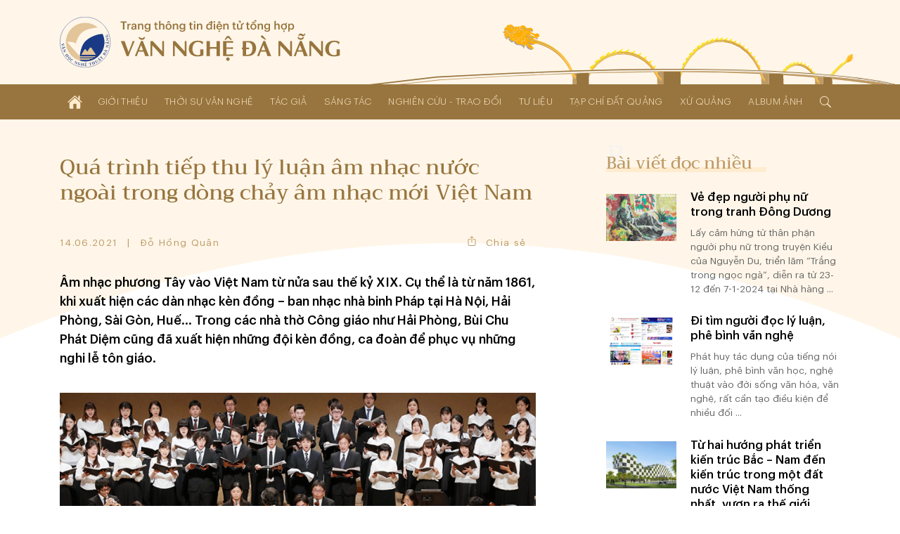

--- FILE ---
content_type: text/html; charset=UTF-8
request_url: http://www.vannghedanang.org.vn/qua-trinh-tiep-thu-ly-luan-am-nhac-nuoc-ngoai-trong-dong-chay-am-nhac-moi-viet-nam-8883.html
body_size: 26821
content:
<!DOCTYPE html>
<html lang="vi" xmlns="http://www.w3.org/1999/xhtml">
<head>
    
	<meta charset="UTF-8">
	
	<meta name="viewport" content="width=device-width, initial-scale=1, maximum-scale=1, user-scalable=0">
	<meta name="HandheldFriendly" content="true">
	<meta name="format-detection" content="telephone=no">
	<meta name="apple-mobile-web-app-capable" content="yes">
	<meta name="apple-mobile-web-app-status-bar-style" content="black">
	<meta name="robots" content="index,follow">
	<meta name="googlebot" content="index,follow,snippet">
	<meta name="author" content="Trang thông tin điện tử tổng hợp Văn Nghệ Đà Nẵng">
	<meta name="keywords" content="văn học, văn nghệ đà nẵng, nghệ thuật đà nẵng, nghệ sĩ đà nẵng">
	<meta name="description" content="Liên hiệp các Hội Văn học - Nghệ thuật thành phố Đà Nẵng">
	
	<meta property="og:rich_attachment" content="true">
	<meta property="og:type" content="website">
	<meta property="og:site_name" content="www.vannghedanang.org.vn">
	<meta property="og:url" content="http://www.vannghedanang.org.vn/qua-trinh-tiep-thu-ly-luan-am-nhac-nuoc-ngoai-trong-dong-chay-am-nhac-moi-viet-nam-8883.html">
	<meta property="og:title" content="Quá trình tiếp thu lý luận âm nhạc nước ngoài trong dòng chảy âm nhạc mới Việt Nam">
	<meta property="og:description" content="Liên hiệp các Hội Văn học - Nghệ thuật thành phố Đà Nẵng">
	<meta property="og:image" content="http://www.vannghedanang.org.vn/app/upload/post/2021-06-14/nghien-cuu-trao-doi-8883.gif">
	<meta property="og:image:alt" content="Quá trình tiếp thu lý luận âm nhạc nước ngoài trong dòng chảy âm nhạc mới Việt Nam">
	<meta property="og:image:type" content="image/gif">
	<meta property="og:image:width" content="800">
	<meta property="og:image:height" content="342">
	
	<link rel="canonical" href="http://www.vannghedanang.org.vn/qua-trinh-tiep-thu-ly-luan-am-nhac-nuoc-ngoai-trong-dong-chay-am-nhac-moi-viet-nam-8883.html">
	<link rel="alternate" hreflang="vi-vn" href="http://www.vannghedanang.org.vn/qua-trinh-tiep-thu-ly-luan-am-nhac-nuoc-ngoai-trong-dong-chay-am-nhac-moi-viet-nam-8883.html">
	<link rel="stylesheet" href="/core/common/css/A.vr.css.pagespeed.cf.594JAFnLg6.css">
	<link rel="stylesheet" href="/core/common/css/A.icons.css.pagespeed.cf.ZeEUZnzSzp.css">
	<link rel="stylesheet" href="/core/common/css/A.icons-outline.css.pagespeed.cf.uIh1EEM6C4.css">
	<link rel="stylesheet" href="/app/theme/default/css/A.style.css.pagespeed.cf.mxKr1DdXga.css">
	<link rel="stylesheet" href="/app/theme/default/css/A.style_240.css.pagespeed.cf.4H9Ni4DkAZ.css" media="(min-width:240px)">
	<style media="(min-width:480px)">.ui-props,.ui-props .items{align-items:center}.ui-props>*{width:auto}#post .content{grid-gap:5rem 3rem;grid-template-columns:1fr 1fr}#magazine .content{grid-gap:5rem 3rem;grid-template-columns:1fr 1fr}</style>
	<style media="(min-width:640px)">.ui-props .share{width:auto;text-align:center;padding:1em}#home .magazine{grid-gap:4rem 3rem;grid-template-columns:55% calc(45% - 3rem)}#home .magazine .ads{margin-top:4rem}#home .magazine .links{grid-column-start:1;grid-column-end:3}#home .sec-author{grid-template-columns:1fr 1fr}#home .sec-exchange .list{grid-gap:4rem 3rem;grid-template-columns:1fr 1fr}#post .content{grid-gap:5rem;grid-template-columns:1fr 1fr}#post-hoi-chuyen-nganh .content{grid-template-columns:1fr 1fr}#post-album .content{grid-template-columns:1fr 1fr}#single-album .gallery{column-count:2}</style>
	<style media="(min-width:768px)">.wrapper-text{width: calc(100% / 1.68);margin:0 auto}.layout-2 .sidebar{grid-template-columns:1fr 1fr}.layout-2 .sidebar .block:nth-of-type(n+2) {border-top:none;padding-top:0}.ui-head > :nth-child(1) {width:calc(100% - 15rem)}.ui-head > :nth-child(2) {width:12rem;margin-top:0}.ui-head .created{text-align:left}#header .cover{height:90%;width:60%;display:block}</style>
	<link rel="stylesheet" href="/app/theme/default/css/A.style_1024.css.pagespeed.cf.yEBZkL9Bs8.css" media="(min-width:1024px)">
	<style media="(min-width:1170px)">#home .sec-top{padding:4rem 0}#single-album .gallery{column-count:3}</style>
	
	<script>window.addEventListener('load',function(){window.Config=new(function(){this.base_rel=VR.Cookie.get('site-path');this.base_url=location.protocol+'//'+location.hostname+this.base_rel;this.core_rel=this.base_rel+'/core';this.cms_rel=this.base_rel+'/cms';this.cms_theme_rel=this.cms_rel+'/theme/'+VR.Cookie.get('cms-theme');this.app_rel=this.base_rel+'/app';this.app_theme_rel=this.app_rel+'/theme/'+VR.Cookie.get('site-theme');this.app_upload_rel=this.app_rel+'/upload';});});</script>
	<script>(function(global,factory){typeof exports==='object'&&typeof module!=='undefined'?module.exports=factory():typeof define==='function'&&define.amd?define(factory):(global.VR=factory());}(this,(function(){"use strict";var
version='1.1.0.1',license='VARA Inc',win=window,doc=win.document,body=doc.body||doc.documentElement,fail=[null,undefined],proto=Array.prototype,index=proto.indexOf,slice=proto.slice,concat=proto.concat,splice=proto.splice,$=function(selector,context){return new $.fn.init(selector,context);};$.fn=$.prototype={version:version,copyright:license};$.extend=$.fn.extend=function(){var args=arguments,obj=args[0]||{},len=args.length,i=1;if(len===i){obj=this;i--;}for(;i<len;i++){for(var prop in args[i]){obj[prop]=args[i][prop];if(typeof args[i][prop]==='function'){var pObj=obj[prop].prototype,pArgs=args[i][prop].prototype;if(pArgs!==undefined){for(var key in pArgs){pObj[key]=pArgs[key];}}}}}return obj;};$.extend({map:function(obj,callback){var len=obj.length,arr=[];var push=function(array){array.forEach(function(v){arr.push(v)})};for(var i=0;i<len;i++){if(isArray(obj[i]))push(this.map(obj[i],callback));else{var call=callback(obj[i],i);if(isArray(call))push(call);else if(fail.indexOf(call)<0)arr.push(call);}}return arr.length>0?arr:obj;},each:function(obj,callback){if(isArray(obj)){obj.forEach(function(item,i){callback(item,i)})}else{for(var key in obj){callback(key,obj[key])}}return obj;},merge:function(){var arg=arguments,len=arg.length;for(var i=1;i<len;i++){for(var k in arg[i]){arg[0][k]=arg[i][k];}}return arg[0];}});$.extend({is:function(value){return isElementObject(value)&&typeof value.selector!=='undefined';}});$.extend({toSlug:function(text,skipDirectorySeparator){[["\u0065\u0309","\u1EBB"],["\u0065\u0301","\u00E9"],["\u0065\u0300","\u00E8"],["\u0065\u0323","\u1EB9"],["\u0065\u0303","\u1EBD"],["\u00EA\u0309","\u1EC3"],["\u00EA\u0301","\u1EBF"],["\u00EA\u0300","\u1EC1"],["\u00EA\u0323","\u1EC7"],["\u00EA\u0303","\u1EC5"],["\u0079\u0309","\u1EF7"],["\u0079\u0301","\u00FD"],["\u0079\u0300","\u1EF3"],["\u0079\u0323","\u1EF5"],["\u0079\u0303","\u1EF9"],["\u0075\u0309","\u1EE7"],["\u0075\u0301","\u00FA"],["\u0075\u0300","\u00F9"],["\u0075\u0323","\u1EE5"],["\u0075\u0303","\u0169"],["\u01B0\u0309","\u1EED"],["\u01B0\u0301","\u1EE9"],["\u01B0\u0300","\u1EEB"],["\u01B0\u0323","\u1EF1"],["\u01B0\u0303","\u1EEF"],["\u0069\u0309","\u1EC9"],["\u0069\u0301","\u00ED"],["\u0069\u0300","\u00EC"],["\u0069\u0323","\u1ECB"],["\u0069\u0303","\u0129"],["\u006F\u0309","\u1ECF"],["\u006F\u0301","\u00F3"],["\u006F\u0300","\u00F2"],["\u006F\u0323","\u1ECD"],["\u006F\u0303","\u00F5"],["\u01A1\u0309","\u1EDF"],["\u01A1\u0301","\u1EDB"],["\u01A1\u0300","\u1EDD"],["\u01A1\u0323","\u1EE3"],["\u01A1\u0303","\u1EE1"],["\u00F4\u0309","\u1ED5"],["\u00F4\u0301","\u1ED1"],["\u00F4\u0300","\u1ED3"],["\u00F4\u0323","\u1ED9"],["\u00F4\u0303","\u1ED7"],["\u0061\u0309","\u1EA3"],["\u0061\u0301","\u00E1"],["\u0061\u0300","\u00E0"],["\u0061\u0323","\u1EA1"],["\u0061\u0303","\u00E3"],["\u0103\u0309","\u1EB3"],["\u0103\u0301","\u1EAF"],["\u0103\u0300","\u1EB1"],["\u0103\u0323","\u1EB7"],["\u0103\u0303","\u1EB5"],["\u00E2\u0309","\u1EA9"],["\u00E2\u0301","\u1EA5"],["\u00E2\u0300","\u1EA7"],["\u00E2\u0323","\u1EAD"],["\u00E2\u0303","\u1EAB"],["\u0045\u0309","\u1EBA"],["\u0045\u0301","\u00C9"],["\u0045\u0300","\u00C8"],["\u0045\u0323","\u1EB8"],["\u0045\u0303","\u1EBC"],["\u00CA\u0309","\u1EC2"],["\u00CA\u0301","\u1EBE"],["\u00CA\u0300","\u1EC0"],["\u00CA\u0323","\u1EC6"],["\u00CA\u0303","\u1EC4"],["\u0059\u0309","\u1EF6"],["\u0059\u0301","\u00DD"],["\u0059\u0300","\u1EF2"],["\u0059\u0323","\u1EF4"],["\u0059\u0303","\u1EF8"],["\u0055\u0309","\u1EE6"],["\u0055\u0301","\u00DA"],["\u0055\u0300","\u00D9"],["\u0055\u0323","\u1EE4"],["\u0055\u0303","\u0168"],["\u01AF\u0309","\u1EEC"],["\u01AF\u0301","\u1EE8"],["\u01AF\u0300","\u1EEA"],["\u01AF\u0323","\u1EF0"],["\u01AF\u0303","\u1EEE"],["\u0049\u0309","\u1EC8"],["\u0049\u0301","\u00CD"],["\u0049\u0300","\u00CC"],["\u0049\u0323","\u1ECA"],["\u0049\u0303","\u0128"],["\u004F\u0309","\u1ECE"],["\u004F\u0301","\u00D3"],["\u004F\u0300","\u00D2"],["\u004F\u0323","\u1ECC"],["\u004F\u0303","\u00D5"],["\u01A0\u0309","\u1EDE"],["\u01A0\u0301","\u1EDA"],["\u01A0\u0300","\u1EDC"],["\u01A0\u0323","\u1EE2"],["\u01A0\u0303","\u1EE0"],["\u00D4\u0309","\u1ED4"],["\u00D4\u0301","\u1ED0"],["\u00D4\u0300","\u1ED2"],["\u00D4\u0323","\u1ED8"],["\u00D4\u0303","\u1ED6"],["\u0041\u0309","\u1EA2"],["\u0041\u0301","\u00C1"],["\u0041\u0300","\u00C0"],["\u0041\u0323","\u1EA0"],["\u0041\u0303","\u00C3"],["\u0102\u0309","\u1EB2"],["\u0102\u0301","\u1EAE"],["\u0102\u0300","\u1EB0"],["\u0102\u0323","\u1EB6"],["\u0102\u0303","\u1EB4"],["\u00C2\u0309","\u1EA8"],["\u00C2\u0301","\u1EA4"],["\u00C2\u0300","\u1EA6"],["\u00C2\u0323","\u1EAC"],["\u00C2\u0303","\u1EAA"]].forEach(function(item){text=text.replace(item[0],item[1])});text=text.toLowerCase().replace(/à|á|ạ|ả|ã|â|ầ|ấ|ậ|ẩ|ẫ|ă|ằ|ắ|ặ|ẳ|ẵ/gi,"a").replace(/ò|ó|ọ|ỏ|õ|ô|ồ|ố|ộ|ổ|ỗ|ơ|ờ|ớ|ợ|ở|ỡ/gi,"o").replace(/è|é|ẹ|ẻ|ẽ|ê|ề|ế|ệ|ể|ễ/gi,"e").replace(/ù|ú|ụ|ủ|ũ|ư|ừ|ứ|ự|ử|ữ/gi,"u").replace(/ì|í|ị|ỉ|ĩ/gi,"i").replace(/ỳ|ý|ỵ|ỷ|ỹ/gi,"y").replace(/đ/gi,"d").replace(/[^a-z0-9\/]/g,"-").replace(/^\-+|\-+$/g,"");if(skipDirectorySeparator!==true)text=text.replace(/\//g,"-");return text.replace(/-+/g,"-");},toTime:function(value,returnType){var s,j,date,time,rep;value=decodeURIComponent(value).trim();if(value.indexOf('/')>0){s='/';j='-';}else{s='-';j='/';}date=value.split(' ');time=date.length>1?date[1]:'';date=date[0].split(s);date.reverse();switch(returnType.trim()){case'date':rep=date.join(j);break;case'time':rep=time;break;default:rep=date.join(j)+(time?' '+time:'');}return rep;},toNumber:function(value,json){var string=value.toString(),minus=string.substr(0,1),decimal=',',currency='',pattern=/(\d+)(\d{3})/,int,float,separator;if(json!==undefined){if(json.decimal==='.')decimal=json.decimal;if(json.currency!==undefined)currency=' '+json.currency;}separator=decimal===','?'.':',';string=string.replace(/[+-]/g,'').split('.');int=string[0].toString();while(pattern.test(int)){int=int.replace(pattern,'$1'+separator+'$2');}float='';if(string.length>1){float=decimal+string[1];if(json!==undefined&&!isNaN(json.decimalPoint)){if(float.substr(1).length>json.decimalPoint){float=float.substr(1);float=Number('0.'+float);float=float.toFixed(json.decimalPoint);float=float!==0?decimal+float.toString().substr(2):''}}}value=int+float;if(value!==''){value+=currency;if(minus==='-')value=minus+value;}return value;},toStyle:function(styleJson){var rep=[];for(var k in styleJson){rep.push(k+':'+styleJson[k]);}return rep.join(';');}});$.extend({copy:function(element){var tmp=$.create('textarea').css({width:0,height:0,overflow:'hidden'}).add(body);tmp.val($(element).val())[0].select();doc.execCommand('copy');tmp.remove();},create:function(tagName){return this(doc.createElement(tagName))},event:function(){var args=arguments,obj=args[0];if(isPlainObject(obj)){$(obj.element).on(obj.event,function(){load(obj.attribute);})}else isString(obj)?load(obj):load();function load(attr){args=slice.call(args,(typeof attr==='undefined'?0:1));args.forEach(function(array){obj=typeof attr==='undefined'?$(array[0]):$('['+attr+'*='+array[0]+']');for(var key in array[1]){obj.on(key.toString(),array[1][key])}});}},});$.extend({Form:function(selector){var elements=selector===undefined?$('body [name]'):$('[name]',isString(selector)?$(selector):selector),data=[];elements.map(function(element){var elm=$(element),tag=element.tagName.toLowerCase(),name=elm.attr('name'),value,type;if(tag==='select')value=elm.child().length>0?elm.val():'';else{value=elm.val();if(tag==='input'){type=elm.attr('type');if(type==='radio'||type==='checkbox'){if(!element.checked)value=null;}}}if(value!==null){data.push({name:name,value:encodeURIComponent(value)});}});return{data:data,add:function(name,value){data.push({name:name,value:encodeURIComponent(value)})},set:function(name,value){var exist=data.some(function(item,i){if(item.name===name){data.splice(i,1,{name:name,value:encodeURIComponent(value)});return true;}});if(!exist)this.add(name,value);},has:function(name){return data.some(function(item){return item.name===name;})},get:function(name){var value='';data.some(function(item){if(item.name===name||item.name.substr(0,item.name.indexOf('['))===name){value=decodeURIComponent(item.value).trim();return true;}});return value;},getAll:function(name){var values=[];data.map(function(item){if(item.name===name||item.name.substr(0,item.name.indexOf('['))===name){values.push(decodeURIComponent(item.value));}});return values;},remove:function(name){data.some(function(item,i){if(item.name===name){data.splice(i,1);return true;}});},names:function(){return data.map(function(item){return item.name});},values:function(){return data.map(function(item){return decodeURIComponent(item.value)});},params:function(notEmpty){var query=[];data.map(function(item){var param=item.name+'='+item.value;if(notEmpty===true){if(item.value!=='')query.push(param);}else query.push(param);});return query.join('&');},isEmpty:function(){return!this.values().some(function(value){return value!=='';})}}},Popup:function(obj){var
wait=null,time=(new Date()).getTime(),id=obj.id!==undefined?obj.id:'',timeout=obj.timeout!==undefined?obj.timeout:0,duration=obj.duration!==undefined?obj.duration:0.35,eventExit=obj.eventExit!==undefined?obj.eventExit:true,proto={id:'VRLightBox-'+time,init:function(){var self=this,backId='#'+this.id,backCss=[],foreClass='.VRLightBoxFore-'+time,foreCss=[],css,tag,value;var cssPush=function(target,obj){for(var key in obj){value=obj[key];if(isArray(value)){value.forEach(function(item){target.push(key+':'+item);})}else target.push(key+':'+value)}};var backCssObj={"width":"100%","height":"100%","background":"rgba(0,0,0,.4)","display":["flex","-webkit-flex"],"align-items":"center","-webkit-align-items":"center","justify-content":"center","-webkit-justify-content":"center","position":"fixed","top":0,"left":0,"opacity":0,"transition":(duration/1.5)+"s","z-index":999};if(obj.backCss!==undefined){backCssObj=$.merge(backCssObj,obj.backCss);}cssPush(backCss,backCssObj);var foreCssObj={"width":'auto',"height":'auto',"max-width":'100%',"max-height":'100vh',"overflow":'auto',"display":"inline-block","background":'#fff',"border-radius":'3px',"box-shadow":'0 5px 20px rgba(0,0,0,0.1)',"position":'relative',"opacity":0,"transition":duration+"s ease-out","transform":"scale3d(0.1,0.1,0.1)","-webkit-transform":"scale3d(0.1,0.1,0.1)"};if('foreCss'in obj){foreCssObj=$.merge(foreCssObj,obj.foreCss);}cssPush(foreCss,foreCssObj);css=backId+' {'+backCss.join(';')+'}'+backId+'[show] {'+'opacity: 1'+'}'+backId+' > '+foreClass+'{'+foreCss.join(';')+'}'+backId+' > '+foreClass+'[show] {'+'opacity: 1;'+'transform: scale3d(1,1,1);'+'-webkit-transform: scale3d(1,1,1);'+'}';tag=$.create('div').attr('id',this.id).add();$.create('style').html(css).add(tag);var div=$.create('div').class(foreClass.substr(1)).add(tag);if(id)div.attr('id',id);if(isObject(obj.content))obj.content.add(div);else div.html(obj.content);if(eventExit){tag.click(function(e){if(this.isEqualNode(e.target)){self.exit()}});}if(isFunction(obj.onCallback))obj.onCallback();var show=function(){document.activeElement.blur();tag.attr('show',1);$(foreClass,tag).attr('show',1);$(foreClass,tag).css({"transform":"none","-webkit-transform":"none"});if(timeout>0){wait=setTimeout(function(){self.exit();},timeout*1000);}if(isFunction(obj.inCallback)){obj.inCallback();}};if(duration===0)show();else setTimeout(function(){show()},10);},exit:function(callback){var box=$('#'+this.id);if(box.has()){box.remove();if(wait)clearTimeout(wait);if(isFunction(callback))callback();else{if(isFunction(obj.outCallback))obj.outCallback();}}}};proto.init();return proto;},Query:{data:(function(){var query=location.search.trim();if(query==='')return[];else{var data=[];query=query.substr(1).split('&');query.forEach(function(param){param=param.split('=');data.push({"name":param[0],"value":param[1]})});return data;}}()),get:function(name,all){var values=[],value=null;this.data.some(function(item){if(item.name===name){value=item.value;if(all===true)values.push(value);else return true;}});if(all===true)return values.length>0?values:null;else return value;},has:function(name){return this.get(name)!==null;},add:function(name,value){this.data.push({"name":name,"value":value})},set:function(name,value){if(!this.has(name)){this.data.push({"name":name,"value":value});}else{this.data.some(function(item){if(item.name===name){if(value!==null){item.value=value;return true;}}})}},remove:function(name,value){var self=this;this.data.some(function(item,i){if(item.name===name){if(value!==undefined){if(item.value===value){self.data.splice(i,1);return true;}}else self.data.splice(i,1);}});},removeIncludes:function(name,value){var items=[];this.data.forEach(function(item){if(!item.name.includes(name)){if(value!==undefined){if(item.value!==value){items.push(item);}}else items.push(item);}});this.data=items;},params:function(){var param=[];this.data.forEach(function(item){param.push(item.name+'='+item.value);});return param.join('&');},assign:function(){location.assign(this.data.length>0?'?'+this.params():location.pathname);}},Parse:{number:function(string,decimal_separator,decimal_length){var decimal=decimal_separator=='.'?'.':',',separator=decimal==','?'.':',',match=string.toString().match(new RegExp('^[+-]?(\\d{1,3}(\\'+separator+'\\d{3,})+|\\d+)(\\'+decimal+'\\d+)?','g'));if(match&&match!='+'&&match!='-'){match=Number(match.toString().replace(new RegExp('\\'+separator,'g'),'').replace(decimal,'.'));if(!isNaN(decimal_separator))match=match.toFixed(decimal_separator);if(!isNaN(decimal_length))match=match.toFixed(decimal_length);}else match=null;return match;},integer:function(string){var v=string.toString().match(/[+-]?\d+/g);return v&&v!=='+'&&v!=='-'?Number(v.join('')):null;},letter:function(string){var v=string.match(/[a-zA-Z]/g);return v?v.join(''):null;},specialChars:function(string){var v=string.match(/[^a-zA-Z0-9]/g);return v?v.join(''):null;},style:function(string){var obj={},items=string.split(';');items.map(function(item){if(item.trim()!==''){item=item.split(':');obj[item[0].trim()]=item[1].trim();}});return obj;}},Entry:{date:function(e,dateFormat){var elm=e.target,key=e.keyCode,value=elm.value,valueDigit=(value.match(/\d/g)||[]).slice(0,10).join(''),format=(dateFormat||'dd/mm/yyyy').toLowerCase(),formatItems=format.split(/[^ymd]/g),formatSeparator=format.match(/[^ymd]/g).slice(0,1).toString();if(![8,46].includes(key)){var dateItems=[];formatItems.map(function(item){dateItems.push(valueDigit.substr(dateItems.join('').length,item.length))});elm.value=dateItems.join(formatSeparator);}},time:function(e){var elm=e.target,key=e.keyCode,value=elm.value,items=(value.match(/\d/g)||[]).slice(0,6),length=items.length,digit=items.join(''),timeString='';if(![8,46].includes(key)){items.map(function(item,i){timeString+=item;if(i<length-1&&i%2===1)timeString+=':';var pair=parseInt(digit.slice(i-1,i+1));if(i===1&&pair>23)timeString='';else if((i===3||i===5)&&pair>59)timeString=timeString.substr(0,i);});}elm.value=timeString;},slug:function(e){var elm=e.target,value=elm.value;elm.value=$.toSlug(value);},letter:function(e){var elm=e.target,value=elm.value;value=value.match(/[^a-zA-Z]/g);value=value?value.join(''):'';elm.value=value;},number:function(e,options){var element=e.target,decimal=options!=undefined&&options.decimal=='.'?'.':',',match=element.value.match(new RegExp('[\\+\\-0-9\\'+decimal+']','g')),position=element.selectionStart,key=e.keyCode,value,str;if(key==8||key==46){value=match?match.join('').replace(decimal,'.'):'';if(value!=''&&position>=element.value.length){if(options!=undefined&&options.currency!=undefined)value=value.substr(0,value.length-1);if(value.substr(value.length-1)=='.')value=value.substr(0,value.length-1);}}else{value=match?match.join(''):'';str=value.match(new RegExp('[\\'+decimal+']','g'));if(str){if(str.length==1){if(value.substr(value.length-1)!=decimal){var thousand=decimal==','?'.':',';value=value.match(new RegExp('^[+-]?(\\d{1,3}(\\'+thousand+'\\d{3,})+|\\d*)(\\'+decimal+'\\d+)?','g'));if(value&&value!='-'&&value!='+')value=value.toString().replace(new RegExp('\\'+thousand,'g'),'').replace(decimal,'.');}}else value=$.Parse.number(value,decimal);}}if(options!==undefined&&(options.vMin!==undefined||options.vMax!==undefined||options.vDefault!==undefined)){str=match?match.join(''):'';if(str.substr(str.length-1)!==decimal){str=Number(str.replace(decimal,'.'));if(options.vMin!==undefined&&str<options.vMin)value=options.vMin;if(options.vMax!==undefined&&str>options.vMax)value=options.vMax;if(options.vDefault!==undefined)value=options.vDefault;}}value=value.toString();if(value.match(/^0[1-9]/))value=0;else if(value.match(/^00/))value=0;element.value=value!='-'&&value!='+'?$.toNumber(value,options):value;},integer:function(e,options){var elm=e.target,value=elm.value,match;match=value.match(/[\+\-\d]/g);match=match?$.Parse.integer(match.join('')):'';match=match=='00'?0:match;if(options!=undefined){value=match;if(options.vMin!=undefined&&match<options.vMin)value=options.vMin;if(options.vMax!=undefined&&match>options.vMax)value=options.vMax;if(options.vDefault!=undefined)value=options.vDefault;elm.value=value;}else elm.value=!isNaN(value)?match:'';}},Cookie:{get:function(name){name=name+"=";var cookies=decodeURIComponent(document.cookie).split(';'),length=cookies.length,char,i;for(i=0;i<length;i++){char=cookies[i];while(char.charAt(0)==' '){char=char.substring(1);}if(char.indexOf(name)==0){return char.substring(name.length,char.length);}}return'';},set:function(name,value,expireDays){var expires='';if(!isNaN(expireDays)&&expireDays!==0){var date=new Date();date.setTime(date.getTime()+(expireDays*24*60*60*1000));expires=';expires='+date.toUTCString();}document.cookie=name+'='+value+expires+';path=/';},has:function(name){return this.get(name)!=='';},remove:function(){var args=slice.call(arguments);args.forEach(function(cookie){this.set(cookie,'',-1);}.bind(this));}},String:{addslashes:function(string){return string.replace(/(["'])/g,'\\$1')}},Base64:{key:"ABCDEFGHIJKLMNOPQRSTUVWXYZabcdefghijklmnopqrstuvwxyz0123456789+/=",encode:function(input){var output="";var chr1,chr2,chr3,enc1,enc2,enc3,enc4;var i=0;input=Base64._utf8_encode(input);while(i<input.length){chr1=input.charCodeAt(i++);chr2=input.charCodeAt(i++);chr3=input.charCodeAt(i++);enc1=chr1>>2;enc2=((chr1&3)<<4)|(chr2>>4);enc3=((chr2&15)<<2)|(chr3>>6);enc4=chr3&63;if(isNaN(chr2)){enc3=enc4=64;}else if(isNaN(chr3)){enc4=64;}output=output+this.key.charAt(enc1)+this.key.charAt(enc2)+this.key.charAt(enc3)+this.key.charAt(enc4);}return output;},decode:function(input){var output="",i=0,chr1,chr2,chr3,enc1,enc2,enc3,enc4;input=input.replace(/[^A-Za-z0-9\+\/\=]/g,"");while(i<input.length){enc1=this.key.indexOf(input.charAt(i++));enc2=this.key.indexOf(input.charAt(i++));enc3=this.key.indexOf(input.charAt(i++));enc4=this.key.indexOf(input.charAt(i++));chr1=(enc1<<2)|(enc2>>4);chr2=((enc2&15)<<4)|(enc3>>2);chr3=((enc3&3)<<6)|enc4;output=output+String.fromCharCode(chr1);if(enc3!=64){output=output+String.fromCharCode(chr2);}if(enc4!=64){output=output+String.fromCharCode(chr3);}}output=Base64._utf8_decode(output);return output;},_utf8_encode:function(string){string=string.replace(/\r\n/g,"\n");var utftext="";for(var n=0;n<string.length;n++){var c=string.charCodeAt(n);if(c<128){utftext+=String.fromCharCode(c);}else if((c>127)&&(c<2048)){utftext+=String.fromCharCode((c>>6)|192);utftext+=String.fromCharCode((c&63)|128);}else{utftext+=String.fromCharCode((c>>12)|224);utftext+=String.fromCharCode(((c>>6)&63)|128);utftext+=String.fromCharCode((c&63)|128);}}return utftext;},_utf8_decode:function(utftext){var string="",i=0,c,c1,c2;c=c1=c2=0;while(i<utftext.length){c=utftext.charCodeAt(i);if(c<128){string+=String.fromCharCode(c);i++;}else if((c>191)&&(c<224)){c1=utftext.charCodeAt(i+1);string+=String.fromCharCode(((c&31)<<6)|(c1&63));i+=2;}else{c1=utftext.charCodeAt(i+1);c2=utftext.charCodeAt(i+2);string+=String.fromCharCode(((c&15)<<12)|((c1&63)<<6)|(c2&63));i+=3;}}return string;}}});var init=$.fn.init=function(selector,context){var tag=this,i=0;if(typeof context==='undefined')context=document;if(isString(selector)){var push=function(element){var items=slice.call(element.querySelectorAll(selector.trim()));items.forEach(function(item){tag[i]=item;i++;});};if(isElementObject(context)){var len=context.length,j=0;for(;j<len;j++)push(context[j]);}else push(context)}else if(isArray(selector)){selector.forEach(function(item){tag[i]=item;i++;})}else if(isObject(selector)){tag[0]=selector;i=1;}if($.is(selector))return selector;else{tag.length=i;tag.context=context;tag.selector=selector;return tag;}};init.prototype=$.fn;$.each({tag:function(e){return e.tagName;},no:function(e){return index.call(e.parentNode.children,e);},inWidth:function(e){return e.clientWidth;},outWidth:function(e){var css=window.getComputedStyle(e);return e.offsetWidth+parseInt(css.getPropertyValue('margin-left'))+parseInt(css.getPropertyValue('margin-right'));},inHeight:function(e){return e.clientHeight;},outHeight:function(e){var css=window.getComputedStyle(e);return e.offsetHeight+parseInt(css.getPropertyValue('margin-top'))+parseInt(css.getPropertyValue('margin-bottom'));}},function(name,fn){$.fn[name]=function(){var data=this.map(function(element){return fn(element);});return data.length===1?data[0]:data;}});$.each({width:function(e,value){if(value===undefined)return e.offsetWidth;else $(e).css('width',value)},height:function(e,value){if(value===undefined)return e.offsetHeight;else $(e).css('height',value)},left:function(e,value){if(value===undefined)return e.offsetLeft;else $(e).css('left',value)},top:function(e,value){if(value===undefined)return e.offsetTop;else $(e).css('top',value)},rollTop:function(e,value){if(value===undefined)return e.scrollTop;else e.scrollTop=$.Parse.integer(value);},rollLeft:function(e,value){if(value===undefined)return e.scrollLeft;else e.scrollLeft=value;},rollWidth:function(e,value){if(value===undefined)return e.scrollWidth;else e.scrollWidth=value;},checked:function(e,value){if(value===undefined)return e.checked;else e.checked=value}},function(name,fn){$.fn[name]=function(value){var data=this.map(function(element){value=value!==undefined&&isNumber(value)?value+'px':value;return fn(element,value)});return data.length===1?data[0]:data;}});$.each({html:function(element,value){if(value===undefined)return element.innerHTML;else element.innerHTML=value;},outHtml:function(element,value){if(value===undefined)return element.outerHTML;else element.outerHTML=value;},val:function(element,value){var tag=element.tagName.toLowerCase(),tags=['input','textarea','select'];if(tags.includes(tag)){if(value===undefined){var val='';switch(tag){case'input':case'textarea':val=element.value;break;case'select':var selected=element.options[element.selectedIndex];if(typeof selected!=='undefined')val=selected.value;break;default:val=element.textContent;}return val;}else{switch(tag){case'input':case'textarea':element.value=value;break;case'select':var len=element.options.length;for(var i=0;i<len;i++){if(element.options[i].value===value){element.selectedIndex=i;break;}}break;default:element.textContent=value;}}}else{if(value===undefined)return element.innerText;else element.innerText=value;}},},function(name,fn){$.fn[name]=function(value){var data=this.map(function(element){return fn(element,value)});return isArray(data)&&data.length===1?data[0]:data;}});$.each({add:function(element,context){if(isElementObject(context)){context.map(function(item){item.appendChild(element);})}else{var con=isObject(context)?context:document.body;con.appendChild(element)}},remove:function(element,context){if(context===undefined)element.parentNode.removeChild(element);else{if(isElementObject(context)){context.map(function(elm){elm.removeChild(element);})}else{var con=isObject(context)?context:document.body;con.removeChild(element)}}}},function(name,fn){$.fn[name]=function(context){return this.map(function(element){return fn(element,context)});}});$.each({before:function(element,target,isNode){var context=isNode===true?target.parentNode:target.parentElement;if(isObject(context))context.insertBefore(element,target);else context.appendChild(element);},after:function(element,target,isNode){var context=target.parentNode;target=isNode===true?target.nextSibling:target.nextElementSibling;if(isObject(target))context.insertBefore(element,target);else context.appendChild(element);}},function(name,fn){$.fn[name]=function(target,isNode){return this.map(function(element){if(isElementObject(target)){target.map(function(item){fn(element,item,isNode)})}else fn(element,target,isNode)})}});$.each({next:function(element,isNode){return isNode===true?element.nextSibling:element.nextElementSibling;},prev:function(element,isNode){return isNode===true?element.previousSibling:element.previousElementSibling;}},function(name,fn){$.fn[name]=function(isNode){var data=this.map(function(elm){return fn(elm,isNode)});return isArray(data)?$(data):null;}});$.fn.extend({map:function(callback){var script=callback.toString().replace(/[\s\t\r\n]/g,''),args=script.slice(script.indexOf('(')+1,script.indexOf(')')).split(',').length;return $.map(this,function(element,index){return callback.apply(this,args===2?[element,index]:[element])}.bind(this));},has:function(){return this.length>0;},arr:function(){var data=[],length=this.length;for(var i=0;i<length;i++)data.push(this[i])
return data;},clone:function(deep){return $(this.map(function(elm){return elm.cloneNode(deep)}))},contain:function(element){return this.arr().includes(element);},parent:function(level,isElement){if(typeof level==='undefined'||!isNumber(level)||level<1)level=1;return $(this.map(function(element){var i=0;while(i<level){i++;element=isElement===true?element.parentElement:element.parentNode;}return element;}));},parentUntil:function(selector){var targetElements=$(selector),data=this.map(function(element){while(!targetElements.contain(element)){element=element.parentElement;}return element;});return isArray(data)?$(data):null;},replace:function(element,context){element=isElementObject(element)?element[0]:element;return this.map(function(el){if(context===undefined)el.parentNode.replaceChild(element,el);else context.replaceChild(element,el)})},first:function(){return $(this[0]);},last:function(){return $(this[this.length-1]);},node:function(index){return this.map(function(element){var nodes=slice.call(element.childNodes);return index!==undefined&&!isNaN(index)?nodes[index]:nodes;})},child:function(index){var tags=this.map(function(element){var child=slice.call(element.children);if(!isNaN(index))return child[index];else return child;});return isArray(tags)?$(tags):[];},firstChild:function(){return this.child(0)},lastChild:function(){return this.child(this.child().length-1)},on:function(event,method,useCapture){return this.map(function(element){var capture=false;if(isString(event)){if(typeof useCapture!=='undefined')capture=useCapture;element.addEventListener(event,method,capture);}else{if(isPlainObject(event)){for(var key in event){key=key.toLowerCase();method=event[key];if(isPlainObject(method)){capture=method.capture;method=method.method;}element.addEventListener(key,method,capture)}}}});},off:function(event,method,useCapture){return this.map(function(element){var capture=false;if(isString(event)){if(typeof useCapture!=='undefined')capture=useCapture;element.removeEventListener(event,method,capture);}else{if(isPlainObject(event)){for(var key in event){key=key.toLowerCase();method=event[key];if(isPlainObject(method)){capture=method.capture;method=method.method;}element.removeEventListener(key,method,capture)}}}});},css:function(name,value){var priority=null;if(isPlainObject(name)){return this.map(function(element){for(var key in name){if(isArray(name[key])){value=name[key][0];priority=name[key][1];}else value=name[key];element.style.setProperty(key,value,priority)}})}else if(typeof value!=='undefined'&&isString(name)){if(isArray(value)){priority=value[1];value=value[0];}return this.map(function(element){element.style.setProperty(name,value,priority)})}else{var isArrayName=isArray(name),data=this.map(function(element){var css=window.getComputedStyle(element);if(isArrayName){var val=[];name.forEach(function(item){val.push(css.getPropertyValue(item.trim()))});return val;}else return css.getPropertyValue(name);});return isArray(data)&&data.length===1?data[0]:data;}},removeCss:function(){var args=slice.call(arguments);return this.map(function(element){var css=element.style;args.forEach(function(arg){css.removeProperty(arg)});if(css.length===0){$(element).removeAttr('style');}});},attr:function(name,value){var isObj=isPlainObject(name);if(isObj||(typeof value!=='undefined'&&isString(name))){return this.map(function(element){if(isObj){for(var key in name)element.setAttribute(key,name[key])}else element.setAttribute(name,value);});}else{var data=this.map(function(element){if(typeof name==='undefined'){var json={},items=element.attributes,length=items.length;for(var i=0;i<length;i++){json[items[i].name]=items[i].value;}return json;}else{if(isArray(name)){var val=[];name.forEach(function(item){val.push(element.getAttribute(item.trim()))});return val;}else return element.getAttribute(name);}});if(isArray(data))return data.length===1?data[0]:data;else return null;}},hasAttr:function(name){if(!this.has())return false;else return this.map(function(element){if(element.nodeType===1)return element.hasAttribute(name);}).indexOf(false)<0;},removeAttr:function(){var args=slice.call(arguments);this.map(function(element){if(args.length>0){args.forEach(function(arg){element.removeAttribute(arg.trim())});}else{var items=element.attributes;while(items.length>0)element.removeAttribute(items[0].name)}});return this;},toggleAttr:function(name,value){this.map(function(element){if(isObject(name)){for(var key in name){if(element.hasAttribute(key))element.removeAttribute(key);else element.setAttribute(key,name[key]);}}else{if(element.hasAttribute(name))element.removeAttribute(name);else element.setAttribute(name,value);}});return this;},class:function(value){var data=this.map(function(element){if(typeof value==='undefined')return element.className.trim();else element.setAttribute('class',value);});return isArray(data)&&data.length===1?data[0]:data;},addClass:function(args){args=slice.call(arguments);return this.map(function(element){args.forEach(function(arg){element.classList.add(arg)})});},hasClass:function(value){return this.map(function(element){return element.classList.contains(value);}).indexOf(false)<0;},removeClass:function(args){args=slice.call(arguments);return this.map(function(element){args.forEach(function(arg){element.classList.remove(arg)})});},removeClassIncludes:function(value){return this.map(function(element){var items=slice.call(element.classList);items.forEach(function(item){if(item.includes(value))element.classList.remove(item);})})},toggleClass:function(args){args=slice.call(arguments);return this.map(function(element){args.forEach(function(arg){element.classList.toggle(arg)})});}});$.each(('load resize scroll '+'click dblclick contextmenu '+'blur focus focusin focusout '+'keydown keypress keyup '+'mousedown mouseup mousemove mouseover mouseout mouseenter mouseleave '+'change input select submit '+'touchstart touchend touchcancel').split(' '),function(name){name=name.trim();$.fn[name]=function(method,useCapture){return this.on(name,method,useCapture);}});return $;})));function isType(type,value){return typeof value===type}function isTrue(value){return value===true}function isFalse(value){return value===false}function isString(value){return isType('string',value)}function isNumber(value){return isType('number',value)}function isBoolean(value){return isType('boolean',value)}function isFunction(value){return isType('function',value)}function isObject(value){return isType('object',value)&&value!==null;}function isNull(value){return value===null}function isEmpty(value){return value===null||value.toString().trim()==='';}function isArray(value){return Array.isArray(value)}function isPlainObject(value){if(Object.prototype.toString.call(value)!=='[object Object]'){return false;}else{var proto=Object.getPrototypeOf(value);return proto===null||proto===Object.prototype;}}function isElementObject(value){if(isObject(value)){var prop=value.hasOwnProperty('length'),length=value.length;if(prop&&length>0){var i=0;while(i<length){if(Object.prototype.toString.call(value[i]).indexOf('[object HTML')>0)return false;i++;}return true;}}return false;}function isJson(value){try{JSON.parse(value);}catch(e){return false;}return true;}function isDigit(value){var pattern=/^\d+$/;return pattern.test(value.trim())}function isEmail(value){var pattern=/^\w+([\.-]?\w+)*@\w+([\.-]?\w+)*(\.\w{2,3})+$/;return pattern.test(value.trim());}function isPhone(value){var pattern=/^[0-9\s\(\)\-\+]+$/;return pattern.test(value.trim());}function isUrl(value){var pattern=/^http(s)?:\/\/[\w|\-.]+(\.[a-z]{2,})+(.*)?$/i;return pattern.test(value);}function isDate(value,international){var pattern=international===true?/^(\d{4})-(0[0-9]|1[0-2])-((0|1|2)[0-9]|3[0-1])$/:/^((0|1|2)[0-9]|3[0-1])\/(0[0-9]|1[0-2])\/(\d{4})$/;return pattern.test(value);}function isTime(value){var pattern=/^(0[0-9]|1[0-9]|2[0-3]):(0[0-9]|[1-5][0-9]):(0[0-9]|[1-5][0-9])$/;return pattern.test(value);}FormData.prototype.isEmpty=function(){return!Array.from(this.entries()).some(function(pair){return pair[1]!=='';})};FormData.prototype.params=function(not_empty_state){var query=[],pairs=Array.from(this.entries());pairs.forEach(function(p){var name=p[0],value=p[1],pair=name+'='+value;if(not_empty_state===true){if(value!==''){query.push(pair);}}else query.push(pair);});return query.join('&');};if(!String.prototype.hasOwnProperty('htmlSpecialChars')){String.prototype.htmlSpecialChars=function(){return this.replace(/&/g,'&amp;').replace(/'/g,'&apos;').replace(/"/g,'&quot;').replace(/\\/g,'\\\\').replace(/</g,'&lt;').replace(/>/g,'&gt;').replace(/\u0000/g,'\\0');}}Object.defineProperty(Array.prototype,'chunk',{value:function(chunkSize){var array=this;return[].concat.apply([],array.map(function(elem,i){return i%chunkSize?[]:[array.slice(i,i+chunkSize)];}));}});function loading(){var id='#vr-loading',css=id+' span {'+'width: 16px;'+'height: 16px;'+'background: #fff;'+'border-radius: 50%;'+'float: left;'+'margin: 0 7px;'+'display: inline-block;'+'transform: scale(0);'+'-webkit-transform: scale(0);'+'animation-name: ajax-loading-zoom;'+'animation-duration: 1.2s;'+'animation-iteration-count: infinite;'+'}'+id+' span:nth-child(1) {animation-delay: .2s}'+id+' span:nth-child(2) {animation-delay: .4s}'+id+' span:nth-child(3) {animation-delay: .6s}'+'@keyframes ajax-loading-zoom {'+'0% {'+'transform: scale(0);'+'-webkit-transform: scale(0);'+'}'+'50% {'+'transform: scale(1);'+'-webkit-transform: scale(1);'+'}'+'100% {'+'transform: scale(0);'+'-webkit-transform: scale(0);'+'}'+'}'+'@-webkit-keyframes ajax-loading-zoom {'+'0% {'+'transform: scale(0);'+'-webkit-transform: scale(0);'+'}'+'50% {'+'transform: scale(1);'+'-webkit-transform: scale(1);'+'}'+'100% {'+'transform: scale(0);'+'-webkit-transform: scale(0);'+'}'+'}';if(!VR(id).has()){return VR.Popup({id:id.substr(1),foreCss:{"box-shadow":'none',"background":'transparent'},duration:0,eventExit:false,content:'<style>'+css+'</style>'+'<div><span></span><span></span><span></span></div>'});}}function ajax(obj){var get=function(value,defaultValue){return value===undefined?defaultValue:value},has=function(value){return value!==undefined},http=new XMLHttpRequest(),data=get(obj.data,null),success=get(obj.success,function(){});http.open(get(obj.method,data?'post':'get'),obj.url,get(obj.async,true));if(has(obj.timeout))http.timeout=obj.timeout;if(has(obj.mimeType))http.overrideMimeType(obj.mimeType);if(has(obj.on)){var on=obj.on;for(var event in on){http.addEventListener(event,on[event]);}}if(has(obj.upload)){var upload=obj.upload;for(var event in upload){http.upload.addEventListener(event,upload[event])}}if(has(obj.credentials))http.withCredentials=obj.credentials;var params=[];if(isPlainObject(data)){for(event in data)params.push(event+'='+data[event]);data=params.join('&');}if(isArray(data)){data.forEach(function(item,i){params.push(i+'='+item)});data=params.join('&');}if(isString(data)){var type=has(obj.dataType)&&isString(obj.dataType)?obj.dataType:'application/x-www-form-urlencoded;charset=utf-8';http.setRequestHeader("Content-type",type);}if(has(obj.header)){var header=obj.header;for(var item in header){http.setRequestHeader(item,header[item]);}}if(has(obj.call)){if(isFunction(obj.call))obj.call(http);}http.send(data);http.onreadystatechange=function(){var state=this.readyState,status=this.status;if(has(obj.state)){var ready=obj.state,readyName;switch(state){case 0:readyName='unsent';break;case 1:readyName='opened';break;case 2:readyName='headers_received';break;case 3:readyName='loading';break;default:readyName='done';}if(isFunction(ready[readyName]))ready[readyName](this);}if(state===4){var response=this.responseText;if(has(obj.response)){switch(obj.response.toLowerCase()){case'url':response=this.responseURL;break;case'xml':response=this.responseXML;break;}}if(status===200)success(response,this);else{if(has(obj.error)){var error=obj.error;if(isFunction(error))error(this);else{if(has(error[status]))error[status](this);}}}}if(has(obj.stateCallback))obj.stateCallback(this);};return http;}function mes(text,obj){obj=obj!==undefined?obj:{};var color=obj.color!==undefined?obj.color:'red',align=obj.align!==undefined?obj.align:'center',margin=obj.margin!==undefined?obj.margin:'50px',timeout=obj.timeout!==undefined?obj.timeout:10,duration=obj.duration!==undefined?obj.duration:.15,overflow=obj.overflow!==undefined?obj.overflow:'auto',closeSizeIn=obj.closeSizeIn!==undefined?obj.closeSizeIn:'30%',closeSizeOut=obj.closeSizeOut!==undefined?obj.closeSizeOut:null,closeLineWidth=obj.closeLineWidth!==undefined?obj.closeLineWidth:'1px',closeLineColor=obj.closeLineColor!==undefined?obj.closeLineColor:'#000',closeDisplay=obj.closeDisplay!==undefined?obj.closeDisplay:true,random=(new Date()).getTime(),boxClose='.mes-close-'+random,boxContent='.mes-content-'+random;var margin_array,margin_n_h,margin_n_v,margin_u_h,margin_u_v;if(margin!==0){margin_array=margin.split(' ');if(margin_array.length>1){margin_n_h=margin_array[1];margin_n_v=margin_array[0];}else margin_n_h=margin_n_v=margin;margin_u_h=margin_n_h.match(/[^\d\.]/g).join('');margin_u_v=margin_n_v.match(/[^\d\.]/g).join('');closeSizeOut=closeSizeOut?closeSizeOut:margin_n_h;margin_n_h=VR.Parse.number(margin_n_h);margin_n_v=VR.Parse.number(margin_n_v);}else{margin_n_h=margin_n_v=0;margin_u_h=margin_u_v='';}var closeInSizeInt=VR.Parse.number(closeSizeIn),closeInSizeUnit=closeSizeIn.match(/[^\d\.]/g).join('');var margin_h=(margin_n_h*2)+margin_u_h,max_width='100% - '+margin_h,max_height=VR.Parse.number(window.innerHeight)-(margin_n_v*2),min_width='320px - '+margin_h,css=boxContent+'{'+'max-width: calc('+max_width+');'+'max-width: -webkit-calc('+max_width+');'+'max-height: '+max_height+'px;'+'min-width: calc('+min_width+');'+'min-width: -webkit-calc('+min_width+');'+'overflow: '+overflow+';'+'text-align: '+align+';'+'color:'+color+';'+'}'+boxClose+'{'+'width: '+closeSizeOut+';'+'height: '+closeSizeOut+';'+'position: absolute;'+'top: 0;'+'right: 0;'+'z-index: 1001'+'}'+boxClose+':before,'+boxClose+':after {'+'content: "";'+'width: '+closeSizeIn+';'+'height: '+closeLineWidth+';'+'background: '+closeLineColor+';'+'position: absolute;'+'top: 50%;'+'left: 50%;'+'transition: .3s ease-out'+'}'+boxClose+':before {'+'transform: translate3d(-50%, -50%, 0) rotate(45deg);'+'-webkit-transform: translate3d(-50%, -50%, 0) rotate(45deg);'+'}'+boxClose+':after {'+'transform: translate3d(-50%, -50%, 0) rotate(-45deg);'+'-webkit-transform: translate3d(-50%, -50%, 0) rotate(-45deg);'+'}'+boxClose+':hover:before,'+boxClose+':hover:after {'+'width: '+(closeInSizeInt*1.2)+closeInSizeUnit+''+'}';obj.timeout=timeout;obj.duration=duration;obj.content='<style rel="stylesheet">'+css+'</style>'+(closeDisplay?'<div class="'+boxClose.substr(1)+'"></div>':'')+'<div class="'+boxContent.substr(1)+'" style="margin: '+margin+'">'+text+'</div>';obj.foreCss='foreCss'in obj?VR.merge(obj.foreCss):{overflow:"visible"};var popup=VR.Popup(obj);VR(boxClose,VR('#'+popup.id)).click(function(){popup.exit()});return popup;}function confirm(obj){var box='.confirm-'+(new Date()).getTime(),css=box+' {min-width: 320px}'+box+' > * {'+'text-align: center;'+'}'+box+' > * {'+'display: inline-flex;'+'display: -webkit-inline-flex;'+'justify-content: center;'+'-webkit-justify-content: center;'+'align-items: center;'+'-webkit-align-items: center;'+'}'+box+' > label {'+'width: 100%;'+'padding: 35px 20px;'+'box-sizing: border-box;'+'display: block;'+'}'+box+' > span {'+'width: 50%;'+'height: 40px;'+'background: #e5e5e5;'+'cursor: pointer;'+'}'+box+' > span:hover {'+'background: #ff7733;'+'color: #fff'+'}';obj.eventExit=false;obj.content='<style rel="stylesheet">'+css+'</style>'+'<div class="'+box.substr(1)+'">'+'<label>'+obj.question+' ?</label>'+'<span>Đồng ý</span>'+'<span>Hủy bỏ</span>'+'</div>';var popup=VR.Popup(obj);var bt=VR('#'+popup.id+' '+box+' > span');VR(bt[0]).click(function(){popup.exit();obj.yes();});VR(bt[1]).click(function(){popup.exit();if(obj.no)obj.no();});return popup;}function popup(obj){var icon=obj.icon!==undefined?obj.icon:'',title=obj.title!==undefined?obj.title:'',margin=obj.margin!==undefined?obj.margin:'30px 40px',content=obj.content!==undefined?obj.content:'',boxId=(new Date()).getTime(),boxHead='.popup-head-'+boxId,boxContent='.popup-content-'+boxId,headHeight='60px';var css=boxHead+' {'+'height: '+headHeight+';'+'background: #fff;'+'border-bottom: solid thin #e5e5e5;'+'box-sizing: border-box'+'}'+boxHead+' > * {'+'float: left;'+'height: inherit;'+'display: flex;'+'display: webkit-flex;'+'align-items: center;'+'-webkit-align-items: center;'+'}'+boxHead+' .icon {'+'width: '+headHeight+';'+'background: url("'+icon+'") center no-repeat;'+'background-size: contain;'+'background-origin: content-box;'+'padding: 20px 10px 20px 30px'+'}'+boxHead+' .title {'+'width: calc(100% - 120px);'+'width: -webkit-calc(100% - 120px);'+'overflow: hidden;'+'box-sizing: border-box;'+'font-weight: 500;'+'font-size: 1.2em'+'}'+boxHead+' .close {'+'width: 60px;'+'position: relative;'+'}'+boxHead+' .close:before,'+boxHead+' .close:after {'+'content: "";'+'width: 25%;'+'height: 1px;'+'background: #333;'+'position: absolute;'+'top: 50%;'+'left: 50%;'+'transition: .3s ease-out'+'}'+boxHead+' .close:before {'+'transform: translate3d(-50%, -50%, 0) rotate(45deg);'+'-webkit-transform: translate3d(-50%, -50%, 0) rotate(45deg);'+'}'+boxHead+' .close:after {'+'transform: translate3d(-50%, -50%, 0) rotate(-45deg);'+'-webkit-transform: translate3d(-50%, -50%, 0) rotate(-45deg);'+'}'+boxHead+' .close:hover:before,'+boxHead+' .close:hover:after {width: 30%}'+boxContent+' {'+'max-width: 100%;'+'max-height: calc(95vh - '+headHeight+');'+'max-height: -webkit-calc(95vh - '+headHeight+');'+'overflow-y: auto;'+'overflow-x: hidden;'+'}'+boxContent+' > *:not(style) {'+'margin: '+margin+';'+'display: inline-block'+'}';obj.eventExit=false;obj.content='<style rel="stylesheet">'+css+'</style>\
                   <div class="'+boxHead.substr(1)+'">\
                   <span class="icon"></span>\
                   <span class="title">'+title+'</span>\
                   <span class="close"></span>\
                   </div>\
                   <div class="'+boxContent.substr(1)+'">'+content+'</div>';var popup=VR.Popup(obj);VR('.'+boxHead.substr(1)+' .close',VR('#'+popup.id)).click(function(){popup.exit();});return popup;}function push(message,state){var id='#notification',box=VR(id),duration_in=0.5,duration_out=10,css,tag,m_bg,s_bg;switch(state){case'success':m_bg='212,255,204';s_bg='aacca3';break;case'warning':m_bg='255,234,204';s_bg='ccbba3';break;default:m_bg='255,204,204';s_bg='cca3a3';}css=id+' {'+'max-width: 320px;'+'background: rgba('+m_bg+',1);'+'padding: 15px 30px;'+'box-sizing: border-box;'+'position: fixed;'+'top: 0;'+'left: 50%;'+'transform: translateX(-50%);'+'-webkit-transform: translateX(-50%);'+'border-radius: 0 0 2px 2px;'+'color: #505050;'+'font-weight: 400;'+'line-height: 1.5;'+'box-shadow: 0 2px 2px rgba(0,0,0,0.15);'+'z-index: 1001;'+'transition: '+duration_in+'s;'+'opacity: 0'+'}'+id+':before {'+'content: "";'+'width: 100%;'+'height: 2px;'+'background: #'+s_bg+';'+'position: absolute;'+'left: 0;'+'top: 0;'+'transition: '+duration_out+'s;'+'}'+id+'[state=active] {opacity: 1}'+id+'[state=active]:before {width: 0}';tag=VR.create('div').attr('id',id.substr(1)).html('<style>'+css+'</style><div>'+message+'</div>');if(box.has()){clearTimeout(window.pushTimeout);box.remove();tag.add();}else tag.add();setTimeout(function(){tag.attr('state','active');window.pushTimeout=setTimeout(function(){tag.remove();},duration_out*1000)},10);}</script>
	<script>var scrolled = 0;
self.addEventListener('load', function () {
    // Append event for menu
    VR('.menu-icon').click(menuToggle);
    VR('.menu-arrow').click(menuChildren);

    // Scroll header
    VR(window).scroll(function () {
        let header = VR('#header'),
            attr = 'hide',
            y = window.pageYOffset,
            h = header.top() + header.height();

        // Fixed main menu
        if (y !== scrolled){
            if (y > scrolled && y > 0) {
                header.attr(attr, 1);
            } else {
                if (y > h) header.attr(attr, 0);
                else header.removeAttr(attr)
            }
            scrolled = y;
        }
    });
});

self.addEventListener('load', () => {
    VR('.menu-icon').click(menuToggle);
    VR('.menu-arrow').click(menuChildren);
});

function menuToggle () {
    let icon = VR('.menu-list');
    if (icon.hasAttr('show')) icon.removeAttr('show');
    else icon.attr('show', 1);
}

function menuChildren () {
    event.preventDefault();

    let el = VR(event.target),
        li = VR(el).parentUntil('[data-show]'),
        show = li.attr('data-show'),
        children = VR('.menu-children', li),
        childrenList = VR('ul', children),
        state, classes;

    if (show == 0) {
        state = 1;
        classes = 'menu-arrow vr-icon-arrow-up';
        children.css('height', childrenList.outHeight()+'px');
    } else {
        state = 0;
        classes = 'menu-arrow vr-icon-arrow-down';
        children.removeCss('height');
    }

    el.class(classes);
    li.attr('data-show', state);
}

function searchPopup () {
    mes(VR('.search-temp')[0].content.children[0].outerHTML, {
        timeout: 0,
        closeSizeOut: '7rem',
        closeLineColor: 'var(--color-light)',
        foreCss: {
            width: '100%',
            height: '100%',
            background: 'radial-gradient(rgba(var(--color-dark2-rgb),.96), rgba(var(--color-dark3-rgb),98))'
        }
    })
}

function contact () {
    let form = VR('#contact form'),
        data = VR.Form(form);

    if (! data.get('name')) {
        mes('Chưa nhập tên')
    } else if (! data.get('phone')) {
        mes('Chưa nhập điện thoại')
    } else if (! isPhone(data.get('phone'))) {
        mes('Điện thoại không đúng')
    } else if (! data.get('content')) {
        mes('Chưa nhập nội dung phản hồi')
    } else {
        alert('done')
    }
}

function watchVideo () {
    let el = VR(event.currentTarget),
        id = el.attr('data-id');

    mes(`<div class="video"><iframe id="videoFrame" src="https://www.youtube.com/embed/${id}" frameborder="0" allow="accelerometer; autoplay; encrypted-media; gyroscope; picture-in-picture" width="100%" height="${window.innerHeight}" allowfullscreen></iframe></div>`, {
        id: 'video-player',
        foreCss: {
            width: '100%',
            height: '100%',
            background: '#000',
            padding: 0,
            overflow: 'visible'
        },
        closeSizeOut: '50px',
        timeout: 0,
        margin: 0,
        overflow: 'visible',
        eventExit: false,
        closeLineWidth: '1px',
        closeLineColor: '#fff',
        inCallback: () => {
            VR('body').attr('hide', 1)
        },
        outCallback: () => {
            VR('body').removeAttr('hide')
        }
    })
}

function fbShare()
{
    window.open('https://www.facebook.com/sharer/sharer.php?u='+encodeURIComponent(location.href), '_blank');
}</script>
	
	<link rel="icon" sizes="16x16" href="/app/upload/asset/favicon/16x16.png.pagespeed.ce.lgrYtcsHrH.png">
	<link rel="icon" sizes="24x24" href="/app/upload/asset/favicon/24x24.png.pagespeed.ce.SOuI9aCwoW.png">
	<link rel="icon" sizes="32x32" href="/app/upload/asset/favicon/32x32.png.pagespeed.ce.EgsM5puWxm.png">
	<link rel="icon" sizes="64x64" href="/app/upload/asset/favicon/64x64.png.pagespeed.ce.D5WFVnYM_X.png">
	<link rel="apple-touch-icon" sizes="72x72" href="/app/upload/asset/favicon/72x72.png.pagespeed.ce.2fdjep4XgM.png">
	<link rel="apple-touch-icon" sizes="96x96" href="/app/upload/asset/favicon/96x96.png.pagespeed.ce.9eDi0wtkkb.png">
	<link rel="apple-touch-icon" sizes="120x120" href="/app/upload/asset/favicon/120x120.png.pagespeed.ce.WK1F6c_upd.png">
	<link rel="apple-touch-icon" sizes="144x144" href="/app/upload/asset/favicon/144x144.png.pagespeed.ce.Bf9bAg3r-K.png">
	<link rel="apple-touch-icon" sizes="152x152" href="/app/upload/asset/favicon/152x152.png.pagespeed.ce.fnpqiijHz7.png">
	<link rel="apple-touch-icon" sizes="228x228" href="/app/upload/asset/favicon/228x228.png.pagespeed.ce.9FHsQY9chz.png">
	<link rel="shortcut icon" type="image/x-icon" href="/app/upload/asset/favicon/228x228.png.pagespeed.ce.9FHsQY9chz.png">
	
	
    
    <title>Quá trình tiếp thu lý luận âm nhạc nước ngoài trong dòng chảy âm nhạc mới Việt Nam - Văn Nghệ Đà Nẵng</title>

</head>
<body>
<header id="header">
    <div class="top wrapper vr-flex vr-flex-ai-center vr-flex-jc-between">
        <a class="logo vr-flex vr-flex-ai-center" href="/">
            <img class="desktop" src="/app/theme/default/asset/svg/logo.svg">
            <img class="mobile" src="/app/theme/default/asset/svg/logo.svg">
        </a>
        <div class="cover"></div>
    </div>
    <nav class="menu">
        <div class="wrapper vr-flex vr-flex-ai-center vr-flex-jc-between">
            <a class="home" href="/"></a>
            <form class="search-form" action="/search">
                <svg xmlns="http://www.w3.org/2000/svg" viewBox="0 0 3017 3017"><path transform="scale(1,-1) translate(0,-2247)" d="M1265 24c-533 0 -969 436 -969 969s436 969 969 969s969 -436 969 -969c0 -233 -83 -447 -220 -614l676 -678c21 -21 31 -48 31 -76c0 -60 -43 -110 -109 -110c-29 0 -57 12 -76 32l-679 680c-164 -128 -369 -203 -592 -203zM1265 162c456 0 831 375 831 831c0 455 -375 830 -831 830s-830 -375 -830 -830c0 -456 374 -831 830 -831z"/></svg>
                <input type="text" name="search" placeholder="Nhập từ khóa">
            </form>
            <i class="menu-open menu-icon"></i>
            <div class="menu-list">
                <i class="menu-exit menu-icon"></i>
                <ul>
<li><a href="/gioi-thieu"><label>Giới thiệu</label></a></li>
<li data-show='0'>
                        <a href="/thoi-su-van-nghe"><label>Thời sự văn nghệ</label>
                                        <i class="menu-arrow vr-icon-arrow-down"></i></a>
                        <div class="menu-children"><ul>
<li><a href="/thoi-su-van-nghe/tieu-diem"><label>Tiêu điểm</label></a></li>
<li><a href="/thoi-su-van-nghe/tin-hoat-dong"><label>Tin hoạt động</label></a></li>
<li><a href="/thoi-su-van-nghe/tin-van-nghe"><label>Tin văn nghệ</label></a></li>
<li><a href="/thoi-su-van-nghe/van-ban-moi"><label>Dọc đường Văn nghệ</label></a></li>
<li><a href="/thoi-su-van-nghe/y-kien-van-nghe-si"><label>Ý kiến văn nghệ sĩ</label></a></li></ul></div>
                        </li>
<li data-show='0'>
                        <a href="/tac-gia-tac-pham"><label>Tác giả</label>
                                        <i class="menu-arrow vr-icon-arrow-down"></i></a>
                        <div class="menu-children"><ul>
<li><a href="/tac-gia-tac-pham/van-hoc"><label>Văn học</label></a></li>
<li><a href="/tac-gia-tac-pham/am-nhac"><label>Âm nhạc</label></a></li>
<li><a href="/tac-gia-tac-pham/my-thuat"><label>Mỹ thuật</label></a></li>
<li><a href="/tac-gia-tac-pham/nhiep-anh"><label>Nhiếp ảnh</label></a></li>
<li><a href="/tac-gia-tac-pham/san-khau"><label>Sân khấu</label></a></li>
<li><a href="/tac-gia-tac-pham/kien-truc"><label>Kiến trúc</label></a></li>
<li><a href="/tac-gia-tac-pham/mua"><label>Múa</label></a></li>
<li><a href="/tac-gia-tac-pham/dien-anh"><label>Điện ảnh</label></a></li>
<li><a href="/tac-gia-tac-pham/van-nghe-dan-gian"><label>Văn nghệ dân gian</label></a></li></ul></div>
                        </li>
<li data-show='0'>
                        <a href="/sang-tac"><label>Sáng tác</label>
                                        <i class="menu-arrow vr-icon-arrow-down"></i></a>
                        <div class="menu-children"><ul>
<li><a href="/sang-tac/tho"><label>Thơ</label></a></li>
<li><a href="/sang-tac/van-xuoi"><label>Văn xuôi</label></a></li>
<li><a href="/sang-tac/nghe-thuat"><label>Nghệ thuật</label></a></li></ul></div>
                        </li>
<li data-show='0'>
                        <a href="/nghien-cuu-trao-doi"><label>Nghiên cứu - Trao đổi</label>
                                        <i class="menu-arrow vr-icon-arrow-down"></i></a>
                        <div class="menu-children"><ul>
<li><a href="/nghien-cuu-trao-doi/van-hoc"><label>Văn học</label></a></li>
<li><a href="/nghien-cuu-trao-doi/nghe-thuat"><label>Nghệ thuật</label></a></li>
<li><a href="/nghien-cuu-trao-doi/y-kien-trao-doi"><label>Văn nghệ dân gian</label></a></li></ul></div>
                        </li>
<li data-show='0'>
                        <a href="javascript:void(0)"><label>Tư liệu</label>
                                        <i class="menu-arrow vr-icon-arrow-down"></i></a>
                        <div class="menu-children"><ul>
<li><a href="/tu-lieu/truyen-thong"><label>Truyền thống</label></a></li>
<li><a href="/tu-lieu/cac-ky-dai-hoi-lien-hiep-hoi"><label>Các kỳ Đại hội Liên hiệp Hội</label></a></li>
<li><a href="/tu-lieu/hoi-chuyen-nganh"><label>Hội chuyên ngành</label></a></li>
<li><a href="/tu-lieu/giai-thuong"><label>Giải thưởng</label></a></li>
<li><a href="/tu-lieu/van-ban-phap-quy"><label>Văn bản pháp quy</label></a></li></ul></div>
                        </li>
<li><a href="/tap-chi-dat-quang"><label>Tạp chí Đất Quảng</label></a></li>
<li data-show='0'>
                        <a href="/xu-quang"><label>Xứ Quảng</label>
                                        <i class="menu-arrow vr-icon-arrow-down"></i></a>
                        <div class="menu-children"><ul>
<li><a href="/xu-quang/vuon-me"><label>Vườn mẹ</label></a></li></ul></div>
                        </li>
<li data-show='0'>
                        <a href="javascript:void(0)"><label>Album ảnh</label>
                                        <i class="menu-arrow vr-icon-arrow-down"></i></a>
                        <div class="menu-children"><ul>
<li><a href="/album-anh/anh-hoat-dong"><label>Ảnh hoạt động</label></a></li>
<li><a href="/album-anh/anh-truyen-thong"><label>Ảnh truyền thống</label></a></li>
<li><a href="/album-anh/goc-anh-dep"><label>Góc ảnh đẹp</label></a></li></ul></div>
                        </li></ul>
            </div>
            <i class="search-icon" onclick="searchPopup()"><svg xmlns="http://www.w3.org/2000/svg" viewBox="0 0 3017 3017"><path transform="scale(1,-1) translate(0,-2247)" d="M1265 24c-533 0 -969 436 -969 969s436 969 969 969s969 -436 969 -969c0 -233 -83 -447 -220 -614l676 -678c21 -21 31 -48 31 -76c0 -60 -43 -110 -109 -110c-29 0 -57 12 -76 32l-679 680c-164 -128 -369 -203 -592 -203zM1265 162c456 0 831 375 831 831c0 455 -375 830 -831 830s-830 -375 -830 -830c0 -456 374 -831 830 -831z"/></svg></i>
            <template class="search-temp">
                <form id="search-popup" action="/search">
                    <input type="text" name="search" placeholder="Nhập từ khóa">
                    <button class="icon"><svg xmlns="http://www.w3.org/2000/svg" viewBox="0 0 3017 3017"><path transform="scale(1,-1) translate(0,-2247)" d="M1265 24c-533 0 -969 436 -969 969s436 969 969 969s969 -436 969 -969c0 -233 -83 -447 -220 -614l676 -678c21 -21 31 -48 31 -76c0 -60 -43 -110 -109 -110c-29 0 -57 12 -76 32l-679 680c-164 -128 -369 -203 -592 -203zM1265 162c456 0 831 375 831 831c0 455 -375 830 -831 830s-830 -375 -830 -830c0 -456 374 -831 830 -831z"/></svg></button>
                </form>
            </template>
        </div>
    </nav>
</header>
<main id="single" class="wrapper layout-2">
    <div class="container">
        <h1 class="ui-title-primary">Quá trình tiếp thu lý luận âm nhạc nước ngoài trong dòng chảy âm nhạc mới Việt Nam</h1>
        <div class="ui-props">
            <div class="items">
                <div class="created">14.06.2021</div>
                <div class="author">Đỗ Hồng Quân</div>
            </div>
            <a class="share" href="javascript:fbShare()">Chia sẻ</a>
        </div>
        <div class="content ui-content vr-paragraph">
            <div class="summary">Âm nhạc phương Tây vào Việt Nam từ nửa sau thế kỷ XIX. Cụ thể là từ năm 1861, khi xuất hiện các dàn nhạc kèn đồng – ban nhạc nhà binh Pháp tại Hà Nội, Hải Phòng, Sài Gòn, Huế... Trong các nhà thờ Công giáo như Hải Phòng, Bùi Chu Phát Diệm cũng đã xuất hiện những đội kèn đồng, ca đoàn để phục vụ những nghi lễ tôn giáo.</div>
            <p class="para-cover" style="text-align: center"><img src="/app/upload/post/2021-06-14/nghien-cuu-trao-doi-8883.gif" alt="Quá trình tiếp thu lý luận âm nhạc nước ngoài trong dòng chảy âm nhạc mới Việt Nam"></p>
            <p>C&ugrave;ng với c&aacute;c phương tiện như Đ&agrave;i Ph&aacute;t thanh, đĩa h&aacute;t, &acirc;m nhạc của Ph&aacute;p v&agrave; phương T&acirc;y đ&atilde; được phổ biến tại c&aacute;c đ&ocirc; thị lớn trong những năm 20 của thế kỷ XX, tiếp theo l&agrave; việc Ph&aacute;p cho x&acirc;y dựng c&aacute;c nh&agrave; h&aacute;t lớn tại Hải Ph&ograve;ng (1893), S&agrave;i G&ograve;n (1909), H&agrave; Nội (1911) để tr&igrave;nh diễn &acirc;m nhạc v&agrave; kịch nghệ của Ph&aacute;p v&agrave; c&aacute;c nước ch&acirc;u &Acirc;u. Một sự kiện quan trọng l&agrave; năm 1927, nhạc viện Viễn Đ&ocirc;ng (Concervatoire de musique Fran&ccedil;aise d&rsquo; Extr&ecirc;me Orient) được th&agrave;nh lập tại H&agrave; Nội, tuy chỉ tồn tại 3 năm nhưng đ&atilde; g&oacute;p phần phổ biến hệ thống l&yacute; thuyết &acirc;m nhạc v&agrave; c&aacute;c m&ocirc;n thực h&agrave;nh cho người Việt, c&ugrave;ng với đ&oacute; l&agrave; việc xuất hiện c&aacute;c nhạc cụ phương T&acirc;y như Violon, Piano, Accordeon... v&agrave; c&aacute;c gi&aacute;o tr&igrave;nh về &acirc;m nhạc của Lavignac, Vincent d&rsquo; Indy, Dubois...</p>
<p>Trước sự x&acirc;m nhập của văn h&oacute;a &acirc;m nhạc phương T&acirc;y, giới nhạc sĩ nước ta l&uacute;c đ&oacute; đ&atilde; tiếp thu v&agrave; h&oacute;a giải b&agrave;i to&aacute;n &Acirc;u h&oacute;a nhạc Việt như thế n&agrave;o? Quan điểm l&agrave; &ldquo;tiếp thu l&yacute; thuyết &acirc;m nhạc phương T&acirc;y để cải c&aacute;ch nhạc Việt&rdquo; (ở đ&acirc;y l&agrave; nhạc cổ truyền như Xẩm, Ả Đ&agrave;o, Ch&egrave;o, Tuồng, D&acirc;n ca Quan Họ...) v&agrave; &ldquo;văn bản h&oacute;a&rdquo; nền &acirc;m nhạc d&acirc;n gian v&agrave; ca kh&uacute;c mới s&aacute;ng t&aacute;c bằng c&aacute;ch ghi lại c&aacute;c giai điệu tr&ecirc;n 5 d&ograve;ng kẻ theo l&yacute; thuyết &acirc;m nhạc phương T&acirc;y. Từ quan điểm n&agrave;y, c&aacute;c nhạc sĩ đầu thế kỷ XX đ&atilde; dấy l&ecirc;n ph&ograve;ng tr&agrave;o soạn b&agrave;i h&aacute;t nhạc t&acirc;y - lời ta, dựa v&agrave;o c&aacute;c giai điệu phổ biến của Ph&aacute;p đặt ra lời Việt để ph&ugrave; hợp với ho&agrave;n cảnh v&agrave; m&ocirc;i trường l&uacute;c bấy giờ. Sau đ&oacute; tiến tới việc tự s&aacute;ng t&aacute;c nhạc v&agrave; lời k&yacute; &acirc;m tr&ecirc;n hệ thống diatonique (7 nốt tr&ecirc;n 5 d&ograve;ng kẻ) v&agrave; in xuất bản những nhạc phẩm n&agrave;y. Đ&oacute; l&agrave; giai đoạn 1935-1938 với c&aacute;c ca kh&uacute;c của L&ecirc; Thương (Thằng Cuội), Nguyễn Văn Tuy&ecirc;n (Kiếp hoa), Nguyễn Xu&acirc;n Kho&aacute;t (B&igrave;nh minh)... Ca kh&uacute;c c&aacute;ch mạng&nbsp;C&ugrave;ng nhau đi hồng binh&nbsp;(1930) của Đinh Nhu được coi l&agrave; bản h&agrave;nh kh&uacute;c sớm nhất được ghi lại tr&ecirc;n 5 d&ograve;ng kẻ nhạc.&nbsp;<br/>Từ sau năm 1930 khi c&oacute; phong tr&agrave;o văn h&oacute;a văn nghệ của Đảng Cộng sản Việt Nam, khi phong tr&agrave;o Hướng đạo sinh Việt Nam hoạt động mạnh trong học sinh sinh vi&ecirc;n, đặc biệt từ năm 1936 mặt trận b&igrave;nh d&acirc;n Ph&aacute;p cổ vũ cho phong tr&agrave;o y&ecirc;u nước c&ocirc;ng khai ở Việt Nam, th&igrave; phong tr&agrave;o t&acirc;n nhạc, học nhạc l&yacute; T&acirc;y phương s&aacute;ng t&aacute;c b&agrave;i h&aacute;t ta, như Đặng Thế Phong với&nbsp;Con thuyền kh&ocirc;ng bến, như&nbsp;Đ&ecirc;m đ&ocirc;ng&nbsp;của Nguyễn Văn Thương,&nbsp;Thi&ecirc;n thai&nbsp;của Văn Cao,&hellip; l&agrave; bước tiến nhẩy vọt. Điều đ&oacute; chứng tỏ sức sống của &acirc;m nhạc Việt Nam biết tiếp thu c&aacute;i mới một c&aacute;ch c&oacute; chọn lọc.</p>
<p>Ch&iacute;nh v&igrave; tiếp thu l&yacute; thuyết &acirc;m nhạc ch&acirc;u &Acirc;u, c&aacute;c thể loại &acirc;m nhạc mới đ&atilde; ra đời, m&agrave; từ trước trong nền &acirc;m nhạc d&acirc;n tộc nước ta chưa từng c&oacute;, đ&oacute; l&agrave;:</p>
<p>H&agrave;nh kh&uacute;c&nbsp;l&agrave; thể loại mới nhất ra đời trong phong tr&agrave;o T&acirc;n nhạc với nhịp đi h&ugrave;ng tr&aacute;ng, ph&ugrave; hợp với sinh hoạt cộng đồng. C&aacute;c b&agrave;i h&aacute;t h&agrave;nh kh&uacute;c của Đinh Nhu, Văn Cao, Đỗ Nhuận, Vương Gia Khương, Lưu Hữu Phước... thuộc dạng n&agrave;y.</p>
<p>T&igrave;nh ca&nbsp;chiếm đại đa số s&aacute;ng t&aacute;c của c&aacute;c nhạc sĩ T&acirc;n nhạc, n&oacute; l&agrave; t&acirc;m sự ri&ecirc;ng tư của t&aacute;c giả với t&igrave;nh y&ecirc;u trai g&aacute;i, t&igrave;nh y&ecirc;u qu&ecirc; hương hay một giấc mơ..., kh&aacute;t vọng tương lai...</p>
<p>Li&ecirc;n kh&uacute;c ca kh&uacute;c, với bộ ba&nbsp;H&ograve;n vọng phu, nhạc sĩ L&ecirc; Thương l&agrave; người viết li&ecirc;n kh&uacute;c ca kh&uacute;c sớm nhất ở Việt Nam. Cả 3 b&agrave;i h&aacute;t kết d&iacute;nh trong một li&ecirc;n kh&uacute;c nhưng c&oacute; thể diễn ri&ecirc;ng. Ri&ecirc;ng Văn Cao trong b&agrave;i&nbsp;Thi&ecirc;n thai&nbsp;5 đoạn đ&atilde; c&oacute; mầm mống cho thể loại li&ecirc;n kh&uacute;c ca kh&uacute;c. Sau n&agrave;y c&ograve;n c&oacute;&nbsp;Du k&iacute;ch s&ocirc;ng Thao&nbsp;của Đỗ Nhuận,&nbsp;S&ocirc;ng L&ocirc;&nbsp;của Văn Cao,&nbsp;Bộ đội về l&agrave;ng&nbsp;của L&ecirc; Y&ecirc;n,&nbsp;Người H&agrave; Nội&nbsp;của Nguyễn Đ&igrave;nh Thi... cũng thuộc thể loại loại li&ecirc;n kh&uacute;c.</p>
<p>Ca cảnh, Lưu Hữu Phước với&nbsp;Tục lụy, Con thỏ ngọc, Diệt s&oacute;i lang,&nbsp;Hội nghị Di&ecirc;n Hồng, l&agrave; những t&aacute;c phẩm d&agrave;n dựng ca cảnh, nhạc cảnh sớm nhất ở Việt Nam thời T&acirc;n nhạc. B&ecirc;n cạnh đ&oacute;, những b&agrave;i h&aacute;t của Đỗ Nhuận trong&nbsp;Nguyễn Tr&atilde;i - Nguyễn Phi Khanh&nbsp;với lối dựng hoạt cảnh l&agrave; tiền đề cho nhạc kịch Việt Nam sau n&agrave;y.</p>
<p>T&aacute;c phẩm Kh&iacute; nhạc đầu ti&ecirc;n l&agrave;&nbsp;Trống Tr&agrave;ng th&agrave;nh&nbsp;của Nguyễn Xu&acirc;n Kho&aacute;t viết cho đ&agrave;n piano, c&ugrave;ng với những cải bi&ecirc;n d&acirc;n ca cho đ&agrave;n piano của nghệ sĩ Th&aacute;i Thị Lang, l&agrave; bằng chứng cho sự tiếp thu kỹ thuật k&yacute; &acirc;m v&agrave; diễn tấu tr&ecirc;n nhạc cụ phương T&acirc;y.</p>
<p>Trước khi c&oacute; đường lối &ldquo;D&acirc;n tộc - Khoa học - Đại ch&uacute;ng&rdquo; trong đề cương Văn h&oacute;a Việt Nam năm 1943, c&aacute;c nhạc sĩ thời kỳ t&acirc;n nhạc đ&atilde; hướng tới t&iacute;nh d&acirc;n tộc trong s&aacute;ng t&aacute;c (chủ yếu l&agrave; ca kh&uacute;c). Vấn đề d&acirc;n tộc v&agrave; hiện đại l&agrave; vấn đề lu&ocirc;n được đặt ra cho bất cứ nền l&yacute; luận &acirc;m nhạc của d&acirc;n tộc n&agrave;o nếu muốn trở n&ecirc;n độc đ&aacute;o, kh&aacute;c biệt. &Acirc;m nhạc của thời T&acirc;n nhạc Việt Nam 1930-1945 l&agrave; giai đoạn đ&aacute;p ứng y&ecirc;u cầu c&aacute;ch t&acirc;n để đi l&ecirc;n. Những nhạc sĩ phong tr&agrave;o T&acirc;n nhạc học nhạc l&yacute; T&acirc;y phương, học c&aacute;ch s&aacute;ng t&aacute;c của họ nhưng đ&atilde; Việt Nam h&oacute;a giai điệu, ca từ, nội dung t&aacute;c phẩm khiến n&oacute; ho&agrave;n to&agrave;n mới lạ nhưng gần gũi với t&igrave;nh cảm của người d&acirc;n, đặc biệt l&agrave; giới trẻ trong cảnh nước mất nh&agrave; tan. Kh&uacute;c thức gọn g&agrave;ng, c&acirc;u nhạc ch&acirc;n phương, giai điệu đẹp, nhẹ nh&agrave;ng, ca từ thanh tho&aacute;t, đấy l&agrave; những th&agrave;nh c&ocirc;ng r&otilde; r&agrave;ng trong việc tiếp thu những l&yacute; thuyết v&agrave; quan niệm trong &acirc;m nhạc phương T&acirc;y để &ldquo;l&agrave;m mới&rdquo; &acirc;m nhạc Việt Nam.</p>
<p>C&aacute;c nhạc sĩ phong tr&agrave;o T&acirc;n nhạc đ&atilde; biết học tập nước ngo&agrave;i c&oacute; chọn lọc để tạo n&ecirc;n những t&aacute;c phẩm mới được c&ocirc;ng ch&uacute;ng chấp nhận v&igrave; b&aacute;m s&aacute;t t&iacute;nh d&acirc;n tộc trong giai điệu, trong ca từ, trong nội dung t&aacute;c phẩm. Nh&igrave;n lại lớp nhạc sĩ th&agrave;nh c&ocirc;ng thời T&acirc;n nhạc th&igrave; thấy họ l&agrave; những con chim đầu đ&agrave;n của &acirc;m nhạc kh&aacute;ng chiến c&aacute;ch mạng sau n&agrave;y như Văn Cao, Nguyễn Văn Thương, Đỗ Nhuận, Nguyễn Xu&acirc;n Kho&aacute;t, Nguyễn Đ&igrave;nh Ph&uacute;c, Nguyễn Đ&igrave;nh Thi, Lưu Hữu Phước. Sau họ l&agrave; lớp nhạc sĩ trẻ tiếp bước để &acirc;m nhạc Việt Nam ph&aacute;t triển như ng&agrave;y nay.</p>
<p>Cũng như c&aacute;c loại h&igrave;nh nghệ thuật kh&aacute;c, &acirc;m nhạc mang trong m&igrave;nh một hệ thống l&yacute; luận ra đời từ thực tiễn s&aacute;ng t&aacute;c của từng giai đoạn lịch sử, của từng d&acirc;n tộc v&agrave; song song tồn tại với đời sống s&aacute;ng tạo. Hệ thống l&yacute; luận &acirc;m nhạc phương T&acirc;y đ&atilde; được h&igrave;nh th&agrave;nh l&acirc;u đời từ những thế kỷ XVII, XVIII v&agrave; gồm nhiều những yếu tố cấu th&agrave;nh như: l&yacute; thuyết &acirc;m nhạc, lịch sử &acirc;m nhạc, &acirc;m nhạc học d&acirc;n tộc, nhạc cụ học, &acirc;m thanh học, t&acirc;m l&yacute; nhạc học, ph&ecirc; b&igrave;nh &acirc;m nhạc, thẩm mỹ &acirc;m nhạc...</p>
<p>Trong l&yacute; thuyết &acirc;m nhạc, m&agrave; Việt Nam đ&atilde; tiếp thu, ngo&agrave;i hệ thống của Ph&aacute;p (cuối thế kỷ XIV nửa đầu thế kỷ XV) th&igrave; đ&oacute; ch&iacute;nh l&agrave; hệ thống l&yacute; luận &acirc;m nhạc Nga X&ocirc; Viết, khẳng định chủ nghĩa hiện thực x&atilde; hội chủ nghĩa trong s&aacute;ng t&aacute;c &acirc;m nhạc, phản &aacute;nh những chủ đề lớn của cuộc sống th&ocirc;ng qua những t&aacute;c phẩm &acirc;m nhạc c&oacute; t&iacute;nh nghệ thuật v&agrave; t&iacute;nh nh&acirc;n văn cao cả, chống lại những ảnh hưởng xa lạ, điều n&agrave;y đ&atilde; được Điều lệ Hội Nhạc sĩ Li&ecirc;n X&ocirc; lần II năm 1957 ghi r&otilde;: &ldquo;Đo&agrave;n kết thống nhất c&aacute;c nh&agrave; s&aacute;ng t&aacute;c v&agrave; l&yacute; luận &acirc;m nhạc nhằm mục đ&iacute;ch s&aacute;ng tạo tr&ecirc;n cơ sở phương ph&aacute;p hiện thực x&atilde; hội chủ nghĩa, những t&aacute;c phẩm ho&agrave;n thiện cao về t&iacute;nh tư tưởng v&agrave; nghệ thuật&rdquo;. Nghệ thuật &acirc;m nhạc hiện đại nước ta về cơ bản dựa tr&ecirc;n phương ph&aacute;p hiện thực x&atilde; hội chủ nghĩa, nội dung tư tưởng, t&igrave;nh cảm của &acirc;m nhạc được thể hiện qua c&aacute;c h&igrave;nh tượng &acirc;m nhạc, phương tiện chuyển tải l&agrave; c&aacute;c nốt nhạc v&agrave; những th&agrave;nh phần cơ bản như: giai điệu, điệu t&iacute;nh, tiết tấu, tốc độ, h&ograve;a thanh, phức điệu, nhạc cụ... v&agrave; được chia th&agrave;nh nhiều thể loại v&agrave; h&igrave;nh thức kh&aacute;c nhau như opera, symphony, th&iacute;nh ph&ograve;ng, hợp xướng, ca kh&uacute;c... Những t&aacute;c phẩm kh&iacute; nhạc (nhạc kh&ocirc;ng lời) c&oacute; nội dung cụ thể (về qu&ecirc; hương đất nước, về sự kiện lịch sử, về một nh&acirc;n vật anh h&ugrave;ng...) gọi l&agrave; những t&aacute;c phẩm c&oacute; ti&ecirc;u đề như: Thơ giao hưởng, thơ m&uacute;a, v&agrave; những phần &acirc;m nhạc trong c&aacute;c bộ phim truyện v&agrave; trong những vở diễn s&acirc;n khấu...</p>
<p>Trong b&aacute;o c&aacute;o ng&agrave;y 27/5/1957 của Ban Tr&ugrave; bị Hội nghị th&agrave;nh lập Hội Nhạc sĩ s&aacute;ng t&aacute;c Việt Nam, nhạc sĩ Đỗ Nhuận đ&atilde; n&ecirc;u: &ldquo;Đề cao việc học tập Li&ecirc;n X&ocirc;, Trung Quốc đ&atilde; c&oacute; kinh nghiệm vận dụng chủ nghĩa M&aacute;c v&agrave;o vấn đề &acirc;m nhạc...&rdquo;. Danh từ &ldquo;Chủ nghĩa hiện thực x&atilde; hội chủ nghĩa&rdquo; lần đầu ti&ecirc;n đ&atilde; xuất hiện trong văn bản b&aacute;o c&aacute;o &ldquo;Chủ nghĩa M&aacute;c v&agrave; vấn đề văn h&oacute;a Việt Nam&rdquo; của đồng ch&iacute; Trường Chinh năm 1948. Đồng ch&iacute; Trường Chinh đ&atilde; khẳng định: &ldquo;... Lập trường văn h&oacute;a c&aacute;ch mạng nhất tr&ecirc;n thế giới v&agrave; trong nước ta hiện nay l&agrave;: Về x&atilde; hội, lấy giai cấp c&ocirc;ng nh&acirc;n v&agrave; nh&acirc;n d&acirc;n lao động l&agrave;m gốc. Về ch&iacute;nh trị, lấy chủ nghĩa d&acirc;n chủ mới v&agrave; chủ nghĩa x&atilde; hội khoa học l&agrave;m gốc. Về tư tưởng, lấy học thuyết duy vật biện chứng v&agrave; duy vật lịch sử l&agrave;m gốc. Về s&aacute;ng t&aacute;c văn nghệ, lấy chủ nghĩa hiện thực x&atilde; hội chủ nghĩa l&agrave;m gốc&rdquo;. Về sau, trong nhiều b&agrave;i ph&aacute;t biểu, như &ldquo;Phấn đấu cho một nền văn nghệ d&acirc;n tộc phong ph&uacute;, dưới ngọn cờ chủ nghĩa y&ecirc;u nước v&agrave; chủ nghĩa x&atilde; hội&rdquo; (1957), hoặc &ldquo;Tăng cường t&iacute;nh Đảng, đi s&acirc;u v&agrave;o cuộc sống mới để phục vụ nh&acirc;n d&acirc;n, phục vụ c&aacute;ch mạng tốt hơn nữa&rdquo; (1962).v.v... Đồng ch&iacute; Trường Chinh đ&atilde; đi s&acirc;u v&agrave;o giới thiệu, ph&acirc;n t&iacute;ch về chủ nghĩa hiện thực x&atilde; hội chủ nghĩa, coi đ&oacute; l&agrave; phương ph&aacute;p s&aacute;ng t&aacute;c cơ bản, cần thiết nhất cho s&aacute;ng t&aacute;c văn học - nghệ thuật Việt Nam.</p>
<p>Ch&iacute;nh v&igrave; tiếp thu c&oacute; chọn lọc, l&yacute; luận &acirc;m nhạc nước ngo&agrave;i c&ugrave;ng với việc ki&ecirc;n tr&igrave; thực hiện đường lối văn nghệ của Đảng, m&agrave; trong giai đoạn 1954-1975 nền &acirc;m nhạc Việt Nam đ&atilde; đạt được những th&agrave;nh t&iacute;ch nổi trội tr&ecirc;n cả hai lĩnh vực thanh nhạc v&agrave; kh&iacute; nhạc. Bản Giao hưởng&nbsp;Qu&ecirc; hương&nbsp;của Ho&agrave;ng Việt ra đời năm 1958, bản hợp xướng&nbsp;Tiếng h&aacute;t Người chiến sĩ bi&ecirc;n th&ugrave;y&nbsp;của T&ocirc; Hải (1958), vở nhạc kịch đầu ti&ecirc;n&nbsp;C&ocirc; Sao&nbsp;của nhạc sĩ Đỗ Nhuận (1965)... l&agrave; những kết quả của qu&aacute; tr&igrave;nh vận dụng v&agrave; tiếp thu hệ thống l&yacute; luận &ndash; kỹ thuật của nền &acirc;m nhạc thế giới kết hợp với kho t&agrave;ng &Acirc;m nhạc d&acirc;n tộc.</p>
<p>Từ năm 1975 cho đến nay, sau ng&agrave;y giải ph&oacute;ng miền Nam, thống nhất đất nước, s&aacute;ng t&aacute;c &acirc;m nhạc c&ugrave;ng c&ocirc;ng t&aacute;c l&yacute; luận - ph&ecirc; b&igrave;nh &acirc;m nhạc Việt Nam vẫn tiếp tục ph&aacute;t triển theo những định hướng d&acirc;n tộc - hiện đại, nội dung x&atilde; hội chủ nghĩa đề cao t&iacute;nh chất d&acirc;n tộc, mở rộng giao lưu quốc tế, n&acirc;ng cao t&iacute;nh chuy&ecirc;n nghiệp trong c&ocirc;ng t&aacute;c s&aacute;ng t&aacute;c v&agrave; l&yacute; luận. Những nguy&ecirc;n l&yacute; v&agrave; phương hướng ấy cho đến nay vẫn l&agrave; nguy&ecirc;n l&yacute; chủ đạo trong hoạt động s&aacute;ng tạo văn học - nghệ thuật ở nước ta. Trong khi đ&oacute;, ở Li&ecirc;n X&ocirc; (cũ) v&agrave; c&aacute;c nước Đ&ocirc;ng &Acirc;u c&ugrave;ng với sự sụp đổ của hệ thống XHCN, hệ thống l&yacute; luận văn học nghệ thuật hiện thực XHCN một thời đ&atilde; l&agrave; đường lối cơ bản, ch&iacute;nh thống, nay kh&ocirc;ng c&ograve;n giữ được thế &ldquo;thượng phong&rdquo;, xuất hiện nhiều khuynh hướng nghệ thuật mới kh&ocirc;ng li&ecirc;n quan g&igrave; đến chủ nghĩa hiện thực XHCN. Cụ thể trong &acirc;m nhạc đ&atilde; xuất hiện c&aacute;c tr&agrave;o lưu avantgarde, &acirc;m nhạc tiếng động, &acirc;m nhạc hậu hiện đại, &acirc;m nhạc cổ diển mới...</p>
<p>Trong qu&aacute; tr&igrave;nh hội nhập kh&ocirc;ng thể kh&ocirc;ng kể tới việc du nhập c&aacute;c loại h&igrave;nh nhạc nhẹ Pop, Rock v&agrave;o nước ta. Được tiếp cận với c&aacute;c tr&agrave;o lưu &acirc;m nhạc thế giới th&ocirc;ng qua internet, c&aacute;c nhạc sĩ trẻ ng&agrave;y nay được thả sức s&aacute;ng tạo trong c&aacute;c thể loại từ Pop, Rock, Jazz, Techno, Hip-hop, Rap... Việc du nhập c&aacute;c tr&agrave;o lưu &acirc;m nhạc mới trong lĩnh vực giải tr&iacute; cũng đưa ra những cảnh b&aacute;o về sự tiếp thu thiếu chọn lọc c&aacute;c gi&aacute; trị văn h&oacute;a v&agrave; l&yacute; thuyết s&aacute;ng tạo &acirc;m nhạc của thế giới. Suy đến c&ugrave;ng một sản phẩm &acirc;m nhạc tốt l&agrave; phải như c&aacute;i c&acirc;y giữ được gốc d&acirc;n tộc v&agrave; c&agrave;nh l&aacute; vươn ra với c&aacute;c tr&agrave;o lưu quốc tế. Đ&acirc;y l&agrave; kỳ vọng đối với thế hệ nhạc sĩ trẻ ng&agrave;y h&ocirc;m nay.</p>
<p>Cần n&oacute;i đến việc tiếp thu những m&ocirc; h&igrave;nh đ&agrave;o tạo chuy&ecirc;n nghiệp về &acirc;m nhạc: từ 1957, Nh&agrave; nước ta đ&atilde; th&agrave;nh lập trường &Acirc;m nhạc Việt Nam (nay l&agrave; Học viện &Acirc;m nhạc quốc gia Việt Nam) theo m&ocirc; h&igrave;nh một trung t&acirc;m đ&agrave;o tạo &acirc;m nhạc chuy&ecirc;n nghiệp của thế giới, b&ecirc;n cạnh đ&oacute; l&agrave; một hệ thống đ&agrave;o tạo &acirc;m nhạc từ trung ương đến địa phương như: Học viện &Acirc;m nhạc Huế, Nhạc viện Th&agrave;nh phố Hồ Ch&iacute; Minh g&oacute;p phần h&igrave;nh th&agrave;nh n&ecirc;n c&aacute;c tổ chức biểu diễn &acirc;m nhạc chuy&ecirc;n &nbsp;nghiệp như D&agrave;n nhạc Giao hưởng quốc gia Việt Nam, Nh&agrave; h&aacute;t Nhạc vũ kịch Việt Nam, Nh&agrave; h&aacute;t Giao hưởng vũ kịch th&agrave;nh phố Hồ Ch&iacute; Minh... Trong qu&aacute; tr&igrave;nh tiếp thu hệ thống l&yacute; luận nước ngo&agrave;i, ch&uacute;ng ta vừa c&oacute; sự chọn lọc v&agrave; vừa c&oacute; sự trao đổi, điều đ&oacute; được thể hiện trong việc giao thoa giữa nền &acirc;m nhạc Việt Nam với c&aacute;c nền &acirc;m nhạc quốc tế. Đ&atilde; c&oacute; nhiều nhạc sĩ nước ngo&agrave;i nghi&ecirc;n cứu &Acirc;m nhạc d&acirc;n tộc Việt Nam, s&aacute;ng t&aacute;c về đề t&agrave;i Việt Nam, việc phối hợp giữa c&aacute;c nhạc cụ d&acirc;n tộc như Bầu, Tranh, S&aacute;o, T&rsquo;rưng... với d&agrave;n nhạc Giao hưởng... B&ecirc;n cạnh đ&oacute; cũng cần lưu &yacute; trong qu&aacute; tr&igrave;nh giao lưu hội nhập kh&ocirc;ng tr&aacute;nh khỏi việc mở cửa kh&ocirc;ng kiểm so&aacute;t n&ecirc;n những &ldquo;luồng gi&oacute; độc&rdquo; &ndash; những xu hướng kh&ocirc;ng l&agrave;nh mạnh trong &acirc;m nhạc đang len lỏi v&agrave;o đời sống &acirc;m nhạc như xu hướng bắt chước, chạy theo tr&agrave;o lưu, dập khu&ocirc;n h&igrave;nh mẫu thần tượng phương T&acirc;y, phong c&aacute;ch biểu diễn thi&ecirc;n về ngoại h&igrave;nh, kỳ qu&aacute;i, la h&eacute;t, kết hợp với vũ đạo hở hang phản cảm, g&acirc;y những cảm gi&aacute;c bất an, phản thẩm mỹ.</p>
<p>&Acirc;m nhạc l&agrave; một d&ograve;ng chảy li&ecirc;n tục, một m&ocirc;i trường dễ h&ograve;a đồng v&agrave; lan tỏa, việc tiếp thu trao đổi những khuynh hướng tr&agrave;o lưu s&aacute;ng t&aacute;c v&agrave; biểu diễn l&agrave; một thực tế nhu cầu ng&agrave;y h&ocirc;m nay. C&aacute;c nhạc sĩ, nghệ sĩ cần ki&ecirc;n định s&aacute;ng t&aacute;c tr&ecirc;n con đường văn h&oacute;a văn nghệ của d&acirc;n tộc, nắm bắt những tr&agrave;o lưu l&yacute; luận văn học nghệ thuật mới, ph&aacute;t sinh từ cuộc sống hiện đại, trong xu thế to&agrave;n cầu h&oacute;a, nhằm c&oacute; những t&aacute;c phẩm c&oacute; gi&aacute; trị về nội dung v&agrave; nghệ thuật mang t&iacute;nh nh&acirc;n văn cao cả, hướng tới c&ocirc;ng ch&uacute;ng đ&ocirc;ng đảo, chứa đựng gi&aacute; trị Ch&acirc;n - Thiện &ndash; Mỹ v&agrave; đậm đ&agrave; bản sắc văn h&oacute;a d&acirc;n tộc./.</p>        </div>
        <div class="comment"></div>
        <div class="ui-other">
            <h2>Có thể bạn quan tâm</h2>
            <div class="items">

                <a class="item" href="/vang-son-8759.html">Vàng son</a><a class="item" href="/noi-boi-duong-tai-nang-nghe-thuat-8999.html">Nơi bồi dưỡng tài năng nghệ thuật</a><a class="item" href="/hanh-trinh-det-gam-theu-hoa-11398.html">Hành trình “dệt gấm thêu hoa”</a><a class="item" href="/thuong-mai-hoa-phim-tai-lieu-no-luc-thoat-ken-11249.html">Thương mại hóa phim tài liệu: Nỗ lực “thoát kén”</a><a class="item" href="/gin-giu-va-phat-huy-gia-tri-di-san-van-hoa-phi-vat-the-12322.html">Gìn giữ và phát huy giá trị di sản văn hóa phi vật thể</a><a class="item" href="/hieu-ung-thu-vi-cua-nhac-phim-9942.html">Hiệu ứng thú vị của nhạc phim</a><a class="item" href="/lam-phim-ngan-de-ma-kho-12097.html">Làm phim ngắn: Dễ mà khó</a><a class="item" href="/quot-nghe-quot-nhac-bang-van-xuoi-va-trong-van-xuoi-8236.html">&quot;Nghe&quot; nhạc bằng văn xuôi và trong văn xuôi</a><a class="item" href="/noi-niem-muon-thuo-cua-nhiep-anh-viet-nam-9629.html">Nỗi niềm muôn thuở của nhiếp ảnh Việt Nam</a><a class="item" href="/nghe-giam-tuyen-my-thuat-o-viet-nam-duong-dai-can-co-ngua-hay-8332.html">Nghề giám tuyển Mỹ thuật ở Việt Nam: “Đường dài cần có ngựa hay”</a>
            </div>
        </div>
    </div>

    <div class="sidebar">
    <div class="block">
        <div class="ui-header">
            <span char="B">Bài viết đọc nhiều</span>
        </div>
        <div class="items">

            <a class="item" href="/ve-dep-nguoi-phu-nu-trong-tranh-dong-duong-11231.html">
                        <div class="cover">
                            <div class="vr-tag-cover-3-2">
                                <img src="/app/upload/post/2023-12-25/nghien-cuu-trao-doi-11231.jpg">
                            </div>
                        </div>
                        <div class="info">
                            <div class="ui-title">Vẻ đẹp người phụ nữ trong tranh Đông Dương</div>
                            <div class="ui-summary">Lấy cảm hứng từ thân phận người phụ nữ trong truyện Kiều của Nguyễn Du, triển lãm “Trắng trong ngọc ngà”, diễn ra từ 23-12 đến 7-1-2024 tại Nhà hàng ...</div>
                        </div>
                    </a><a class="item" href="/di-tim-nguoi-doc-ly-luan-phe-binh-van-nghe-11237.html">
                        <div class="cover">
                            <div class="vr-tag-cover-3-2">
                                <img src="/app/upload/post/2023-12-27/nghien-cuu-trao-doi-11237.webp">
                            </div>
                        </div>
                        <div class="info">
                            <div class="ui-title">Đi tìm người đọc lý luận, phê bình văn nghệ</div>
                            <div class="ui-summary">Phát huy tác dụng của tiếng nói lý luận, phê bình văn học, nghệ thuật vào đời sống văn hóa, văn nghệ, rất cần tạo điều kiện để nhiều đối ...</div>
                        </div>
                    </a><a class="item" href="/tu-hai-huong-phat-trien-kien-truc-bac-nam-den-kien-truc-trong-mot-dat-nuoc-viet-nam-thong-nhat-vuon-ra-the-gioi-11234.html">
                        <div class="cover">
                            <div class="vr-tag-cover-3-2">
                                <img src="/app/upload/post/2023-12-25/nghien-cuu-trao-doi-11234.jpg">
                            </div>
                        </div>
                        <div class="info">
                            <div class="ui-title">Từ hai hướng phát triển kiến trúc Bắc – Nam đến kiến trúc trong một đất nước Việt Nam thống nhất, vươn ra thế giới</div>
                            <div class="ui-summary">Trong cuộc kháng chiến 9 năm chống thực dân Pháp xâm lược, hơn 20 kiến trúc sư (KTS) tốt nghiệp trường Mĩ thuật Đông Dương theo lời kêu gọi của ...</div>
                        </div>
                    </a><a class="item" href="/quot-be-do-quot-dam-me-cua-nha-lam-phim-tre-11244.html">
                        <div class="cover">
                            <div class="vr-tag-cover-3-2">
                                <img src="/app/upload/post/2023-12-29/nghien-cuu-trao-doi-11244.jpg">
                            </div>
                        </div>
                        <div class="info">
                            <div class="ui-title">&quot;Bệ đỡ&quot; đam mê của nhà làm phim trẻ</div>
                            <div class="ui-summary">Nhiều sân chơi phim ngắn với các chương trình học tập, giao lưu, tọa đàm, trao đổi kinh nghiệm, tranh tài… dần trở thành những &quot;bệ đỡ&quot; cho đam mê ...</div>
                        </div>
                    </a><a class="item" href="/tao-dung-phong-trao-doc-sach-va-van-hoa-doc-hien-nay-11229.html">
                        <div class="cover">
                            <div class="vr-tag-cover-3-2">
                                <img src="/app/upload/post/2023-12-23/nghien-cuu-trao-doi-11229.jpg">
                            </div>
                        </div>
                        <div class="info">
                            <div class="ui-title">Tạo dựng phong trào đọc sách và văn hóa đọc hiện nay</div>
                            <div class="ui-summary">Văn hóa đọc không phải là một thao tác kỹ thuật mà là sự thể hiện năng lực và trình độ tiếp nhận của người đọc, là việc đọc có ...</div>
                        </div>
                    </a><a class="item" href="/xung-dang-la-nghe-si-cua-nhan-dan-11223.html">
                        <div class="cover">
                            <div class="vr-tag-cover-3-2">
                                <img src="/app/upload/post/2023-12-20/nghien-cuu-trao-doi-11223.jpg">
                            </div>
                        </div>
                        <div class="info">
                            <div class="ui-title">Xứng đáng là nghệ sĩ của Nhân dân</div>
                            <div class="ui-summary">Gần 400 nghệ sĩ được Chủ tịch nước ký phong tặng, truy tặng danh hiệu Nghệ sĩ Nhân dân (NSND) và Nghệ sĩ Ưu tú (NSƯT) lần thứ 10 vì ...</div>
                        </div>
                    </a>
        </div>
    </div>
    <div class="block">
        <div class="ui-header">
            <span char="B">Bài viết mới nhất</span>
        </div>
        <div class="items">

            <a class="item" href="/khong-gian-bieu-tuong-cua-dien-anh-13080.html">
                        <div class="cover">
                            <div class="vr-tag-cover-3-2">
                                <img src="/app/upload/post/2026-01-08/nghien-cuu-trao-doi-13080.jpeg">
                            </div>
                        </div>
                        <div class="info">
                            <div class="ui-title">Không gian biểu tượng của điện ảnh</div>
                            <div class="ui-summary">Với điện ảnh, sân ga vượt khỏi vai trò điểm trung chuyển, trở thành bối cảnh giàu tính biểu tượng, được khai thác đa dạng. ...</div>
                        </div>
                    </a><a class="item" href="/sac-mau-tuoi-tho-ke-chuyen-da-nang-13030.html">
                        <div class="cover">
                            <div class="vr-tag-cover-3-2">
                                <img src="/app/upload/post/2025-12-27/nghien-cuu-trao-doi-13030.jpeg">
                            </div>
                        </div>
                        <div class="info">
                            <div class="ui-title">Sắc màu tuổi thơ kể chuyện Đà Nẵng</div>
                            <div class="ui-summary">Chiều 27/12/2025, tại Công viên APEC, Phòng triển lãm tranh thiếu nhi “Tự hào Đà Nẵng quê hương” khai mạc với 200 tác phẩm được tuyển chọn từ cuộc thi ...</div>
                        </div>
                    </a><a class="item" href="/dynh-tram-ca-that-theu-trong-mot-mien-bao-lon-13010.html">
                        <div class="cover">
                            <div class="vr-tag-cover-3-2">
                                <img src="/app/upload/post/2025-12-08/nghien-cuu-trao-doi-13010.jpg">
                            </div>
                        </div>
                        <div class="info">
                            <div class="ui-title">Đynh Trầm Ca thất thểu trong một miền bão lớn</div>
                            <div class="ui-summary">Đynh Trầm Ca là một tiếng thơ riêng, độc đáo, không lẫn với nhà thơ nào. Tiếng thơ ấy, cả sau này, trôi dạt về phương Nam, vẫn là những ...</div>
                        </div>
                    </a><a class="item" href="/thap-lua-nghe-thuat-truyen-thong-12953.html">
                        <div class="cover">
                            <div class="vr-tag-cover-3-2">
                                <img src="/app/upload/post/2025-11-28/nghien-cuu-trao-doi-12953.jpeg">
                            </div>
                        </div>
                        <div class="info">
                            <div class="ui-title">Thắp lửa nghệ thuật truyền thống</div>
                            <div class="ui-summary">Từ kết nối nghệ sĩ cho đến tạo điều kiện để các đoàn nghệ thuật hoạt động, Hội Nghệ sĩ sân khấu Đà Nẵng đã góp phần giữ gìn và ...</div>
                        </div>
                    </a><a class="item" href="/tu-ve-ben-mai-nha-tong-phuoc-pho-12945.html">
                        <div class="cover">
                            <div class="vr-tag-cover-3-2">
                                <img src="/app/upload/post/2025-11-13/nghien-cuu-trao-doi-12945.jpg">
                            </div>
                        </div>
                        <div class="info">
                            <div class="ui-title">Tụ về bên mái nhà Tống Phước Phổ</div>
                            <div class="ui-summary">Quanh mái nhà thờ danh nhân tuồng Tống Phước Phổ, trên con phố Tô Hiến Thành (phường An Hải, TP.Đà Nẵng) có một xóm nhỏ đặc biệt – nơi nhiều ...</div>
                        </div>
                    </a><a class="item" href="/tao-moi-truong-hoat-dong-van-hoc-nghe-thuat-soi-dong-12933.html">
                        <div class="cover">
                            <div class="vr-tag-cover-3-2">
                                <img src="/app/upload/post/2025-11-04/nghien-cuu-trao-doi-12933.jpg.pagespeed.ce.PMAM61iSLe.jpg">
                            </div>
                        </div>
                        <div class="info">
                            <div class="ui-title">Tạo môi trường hoạt động văn học nghệ thuật sôi động</div>
                            <div class="ui-summary">Sau 1 năm triển khai đề án Phát triển văn học nghệ thuật thành phố Đà Nẵng đến năm 2030, các đơn vị, địa phương nâng cao nhận thức về ...</div>
                        </div>
                    </a>
        </div>
    </div>
</div>
</main>

<footer id="footer">
    <div class="wrapper">
        <div class="title">Liên hiệp các hội văn học nghệ thuật thành phố Đà Nẵng</div>
        <div class="content">
            <p>Chịu tr&aacute;ch nhiệm nội dung: <strong>Nguyễn Nho Khi&ecirc;m</strong></p>
<p>Địa chỉ: K54/10 đường &Ocirc;ng &Iacute;ch Khi&ecirc;m, phường Thanh B&igrave;nh, quận Hải Ch&acirc;u, th&agrave;nh phố Đ&agrave; Nẵng</p>
<p>Điện thoại : 0236-3821434&nbsp;</p>
<p>Email: <a href="mailto:lhvhntdanang@gmail.com">lhvhntdanang@gmail.com&nbsp;</a></p>
<p>Website: vannghedanang.org.vn</p>
<p>Giấy ph&eacute;p số 479/GP-STTTT&nbsp; Sở Th&ocirc;ng tin v&agrave; Truyền th&ocirc;ng cấp ng&agrave;y 22/05/2020</p>            <div class="powered">Developed and powered by <a href="https://www.vara.vn" target="_blank">VARA</a></div>
        </div>
    </div>
</footer>

</body>
</html>

--- FILE ---
content_type: text/css
request_url: http://www.vannghedanang.org.vn/app/theme/default/css/A.style_240.css.pagespeed.cf.4H9Ni4DkAZ.css
body_size: 2813
content:
.ui-props .share{width:100%;text-align:left;padding:1em 0}.layout-2 .sidebar{margin-top:5rem;display:grid;grid-gap:5rem;grid-template-columns:1fr}.layout-2 .sidebar .block:nth-of-type(n+2) {border-top:solid 1px var(--color-border);padding-top:5rem}.layout-2 .sidebar .ui-header{text-align:left}.layout-2 .sidebar .ui-header [char]{font-size:1.6em}.layout-2 .sidebar .items{margin-top:3rem}.layout-2 .sidebar .item{display:flex;justify-content:space-between;align-items:flex-start;margin-top:3rem}.layout-2 .sidebar .item .cover{width:30%}.layout-2 .sidebar .item .info{width:calc(70% - 2rem)}.layout-2 .sidebar .item .ui-title{margin-top:-.35em}#header{position:relative}#header .top{height:var(--h-top)}#header .logo{height:100%;position:relative}#header .logo .desktop{display:none}#header .logo img{max-height:80%}#header .cover{position:absolute;right:0;bottom:calc(var(--h-nav) - 2px);background:url(http://www.vannghedanang.org.vn/app/theme/default/asset/svg/poly-caurong.svg) right bottom no-repeat;background-size:contain;display:none}#header .cover img{display:table}#header .menu{--icon-size:3rem;width:100%;height:var(--h-nav);background:var(--color-dark2);position:relative;z-index:10;transition:var(--duration)}#header[hide]{padding-bottom:var(--h-nav)}#header[hide] .menu{position:fixed;top:0;left:0}#header[hide="1"] .menu{top: calc(-1*var(--h-nav))
}#header .menu>.wrapper{height:100%}#header .search-icon{display:none}#header .search-form{position:relative;padding-left:3rem;width:70%}#header .search-form svg{width:2rem;position:absolute;left:0;top:50%;transform:translateY(-50%);fill:var(--color-light)}#header .search-form input{width:calc(100% - 3rem);border:none;background:none;border-bottom:dashed 1px var(--color-light);padding-bottom:.3em;color:var(--color-light)}#header .menu-icon{width:var(--icon-size);height:var(--icon-size);position:relative}#header .menu-icon:before,#header .menu-icon:after{content:'';width:100%;height:1px;background:var(--color-light);display:block;position:absolute}#header .menu-open{left:0}#header .menu-open:before{top:36%}#header .menu-open:after{top:65%}#header .menu-exit{height:var(--h-top);display:block;margin:auto}#header .menu-exit:before,#header .menu-exit:after{top:0;right:0;bottom:0;left:0;margin:auto}#header .menu-exit:before{transform:rotate(-45deg)}#header .menu-exit:after{transform:rotate(45deg)}#header .menu-list{width:100%;max-width:37.5rem;height:100vh;padding:0 3rem;background:linear-gradient(to bottom,rgba(var(--color-dark2-rgb),.98),rgba(152,94,62,.95));position:fixed;top:0;right:-100%;z-index:10;transition:var(--duration)}#header .menu-list[show]{right:0}#header .menu .home{width:var(--h-nav);height:var(--h-nav);background:url(http://www.vannghedanang.org.vn/app/theme/default/asset/svg/i-home.svg) center no-repeat;background-size:auto 50%;display:block}#header .menu-list a{color:var(--color-light);font-weight:300;display:block;padding:.75em 0}#header .menu-list>ul>li>a{text-transform:uppercase;font-size:1.5em;letter-spacing:.025em}#header .menu-list [data-show]>a{display:flex;justify-content:space-between;align-items:center}#header .menu-list [data-show] > a > :nth-child(1) {width:calc(100% - 4rem)}#header .menu-list [data-show] > a > :nth-child(2) {width:3rem;height:3rem}#header .menu-list>ul{max-height:calc(100vh - var(--h-top));overflow-x:hidden;overflow-y:auto}#header .menu-list>ul>:last-child{margin-bottom:4rem}#header .menu-list [data-show] .menu-arrow:before,#header .menu-list [data-show] .menu-arrow:after{background:var(--color-light);height:40%}#header .menu-children{height:0;overflow:hidden;transition:var(--duration)}#header .menu-children[style]{margin-bottom:2rem}#header .menu-children ul{padding-left:2rem}#footer{padding:10rem 0 5rem 0;background:linear-gradient(to top,var(--color-light),var(--bg-primary));font-size:.75em}#footer .title{text-transform:uppercase;font-size:2em;font-weight:400;color:var(--color-dark2)}#footer .content{margin-top:2rem}#footer .content>*{margin:.3em 0;color:var(--color-dark2);font-size:1.2em}#footer .powered{margin-top:3rem;letter-spacing:.25em;font-size:.8em}#footer .powered a{text-decoration:underline}#home .space{padding:5rem var(--padding-x)}#home .list{margin-top:4rem}#home .list .vr-slide-frame-menu{margin-top:3rem}#home .sec-top{padding:0}#home .post-top{display:grid;grid-gap:3rem;grid-template-columns:1fr;padding:2rem}#home .post-top > :nth-child(n+2) {display:flex;justify-content:space-between;align-items:flex-start;border-top:solid 1px var(--color-border);padding-top:1.5rem}#home .post-top > :nth-child(n+2) .ui-title {margin-top:0}#home .post-top > :nth-child(n+2) > :nth-child(1) {width:30%}#home .post-top > :nth-child(n+2) > :nth-child(2) {width:calc(70% - 2rem)}#home .post-ads .frame{display:grid;grid-gap:0 2rem;grid-template-columns:1fr}#home .magazine{padding:0 var(--padding-x);margin:5rem 0;display:grid;grid-gap:4rem 0;grid-template-columns:1fr}#home .magazine .title{font-family:Trirong;font-weight:500;font-size:1.5em;text-transform:uppercase;color:var(--color-dark1);margin-bottom:1.5rem;text-align:center}#home .magazine .ui-magazine .cover{padding-bottom:147%;object-position:top center}#home .magazine .ads{margin-top:3rem}#home .magazine .ads .frame{text-align:center}#home .magazine .links select{width:100%;height:5rem;padding:0 1rem;border-radius:3px;border:solid 1px var(--color-dark1)}#home .sec-author{display:grid;grid-gap:5rem;grid-template-columns:100%}#home .sec-author .item{display:flex;align-items:flex-start;justify-content:space-between}#home .sec-author .item:nth-of-type(n+2) {margin-top:1.5rem;padding-top:1.5rem;border-top:solid thin #e5e5e5}#home .sec-author .item .cover{width:30%}#home .sec-author .item .info{width:65%}#home .sec-author .item .ui-title{margin-top:0}#home .sec-author .item.new{display:block;position:relative}#home .sec-author .item.new .ui-summary{display:none}#home .sec-author .item.new .cover{width:100%}#home .sec-author .item.new .ui-title{width:100%;color:#fff;font-weight:normal;padding:3rem var(--padding-x);background:linear-gradient(to top,rgba(0,0,0,.95),transparent);position:absolute;left:0;bottom:0}#home .sec-exchange .list{display:grid;grid-gap:4rem 0;grid-template-columns:1fr}#post .content{display:grid;grid-gap:5rem;grid-template-columns:1fr}#single .summary{font-weight:500;font-size:1.2em}#magazine .content{display:grid;grid-gap:3rem;grid-template-columns:1fr}#magazine-single .props{margin-top:3rem;display:inline-flex;justify-content:space-between;font-size:.9em;letter-spacing:.2em;color:var(--color-dark1)}#magazine-single .props > :nth-child(n+2) {margin-left:3rem}#magazine-single .content .block{margin-top:8rem}#magazine-single .content .ui-header{text-align:left}#magazine-single .content .ui-header [char]{font-size:1.3em}#magazine-single .content .list{padding-left:10%;margin-top:3rem}#magazine-single .content .list a{display:block;padding:.7em 0;position:relative}#magazine-single .content .list a:before{content:'';width:.5rem;height:.5rem;border-radius:50%;background:#000;position:absolute;left:-2rem;top:1.4em}#magazine-single .sidebar{grid-gap:4rem}#contact .ui-title-primary{text-align:center}#contact .content>*{width:100%}#contact .map iframe{width:100%;height:50vh;box-shadow:5px 5px 0 var(--color-border)}#contact .info{margin-top:3rem}#contact .info li{margin:1rem 0}#contact .info span:nth-child(1) {margin-right:1em}#contact .info span:nth-child(1):after {content:':'}#contact .feedback{margin-top:5rem}#contact .feedback h2{font-weight:normal;color:var(--color-dark1);text-transform:uppercase;text-align:center;font-size:2em}#contact .feedback>*{width:100%}#contact .feedback > :nth-child(n+2) {margin-top:2rem}#contact .feedback input,#contact .feedback textarea{font-size:1em;border:solid 1px var(--color-border);border-radius:3px}#contact .feedback input{height:5rem;padding:0 2rem}#contact .feedback textarea{padding:2rem;height:15rem}#contact .feedback button{height:7rem;background:var(--color-dark1);color:#fff;text-transform:uppercase;border-radius:3px;border:none;font-size:1.2em;letter-spacing:.2em}#search .result{margin-top:3rem}#search .result strong{margin:0 .3em;color:var(--color-dark2)}#search .content a{display:block}#search .content h2{font-weight:500}#search .content > :nth-child(n+2) {margin-top:3rem;padding-top:3rem;border-top:solid 1px var(--color-border)}#search .content .props{margin-top:1rem;display:inline-flex;justify-content:space-between;font-size:.8em}#search .content .props > :nth-child(n+2) {margin-left:3rem}#search .content .date{letter-spacing:.1em}.sidebar nav>a{display:block;padding:1em;font-size:1.3em}.sidebar nav>a[active]{color:var(--color-dark2)}.sidebar nav > a:nth-child(n+2) {border-top:solid 1px var(--color-border)}#post-hoi-chuyen-nganh .content{display:grid;grid-gap:5rem;grid-template-columns:1fr}#post-hoi-chuyen-nganh .content a{font-size:1.5em;position:relative;padding-left:1.5rem}#post-hoi-chuyen-nganh .content a:before{content:'';width:3rem;height:3rem;background:var(--color-light);position:absolute;top:0;left:0;z-index:-1}#post-album .content{display:grid;grid-gap:5rem;grid-template-columns:1fr}#post-album .item .title{content:'';width:100%;display:block;padding:5rem 2rem 2rem 2rem;background:linear-gradient(to top,rgba(0,0,0,.9),transparent);color:#fff;position:absolute;left:0;bottom:0;z-index:2}#single-album .gallery{column-count:1;column-gap:1rem}#single-album .gallery>*{display:table;width:100%;margin:0 0 1rem 0}#video .ui-gallery-items .item{cursor:pointer}#video .ui-gallery-items .item:before{content:'';width:5rem;height:5rem;background:url(data:image/svg+xml;utf8,<svg\ xmlns=\"http://www.w3.org/2000/svg\"\ viewBox=\"0\ 0\ 2979\ 2979\"\ fill=\"hsl\(0,0%,100%\)\"><path\ transform=\"scale\(1,-1\)\ translate\(0,-2209\)\"\ d=\"M1489\ -539c-691\ 0\ -1258\ 567\ -1258\ 1258c0\ 692\ 567\ 1259\ 1258\ 1259c692\ 0\ 1259\ -567\ 1259\ -1259c0\ -691\ -567\ -1258\ -1259\ -1258zM1489\ -457c650\ 0\ 1177\ 527\ 1177\ 1176c0\ 650\ -528\ 1177\ -1177\ 1177s-1176\ -527\ -1176\ -1177c0\ -649\ 527\ -1176\ 1176\ -1176zM1235\ 218c-42\ -25\ -93\ -3\ -93\ 41v923c0\ 45\ 51\ 66\ 93\ 41l736\ -450c44\ -26\ 44\ -83\ 0\ -109z\"/></svg>) center no-repeat transparent;background-size:contain;position:absolute;top:40%;left:50%;transform:translate(-50%,-50%);z-index:3;transition:.3s ease-out}#video-player [class*="mes-close-"]{border:solid 2px #fff;border-radius:50%;top:2rem;right:2rem}#video-player .video{width:100%;height:100%;position:absolute;top:0;left:0;z-index:0}#video-player .video iframe{height:100%}

--- FILE ---
content_type: image/svg+xml
request_url: http://www.vannghedanang.org.vn/app/theme/default/asset/svg/poly-caurong.svg
body_size: 425227
content:
<?xml version="1.0" encoding="UTF-8"?>
<!DOCTYPE svg PUBLIC "-//W3C//DTD SVG 1.1//EN" "http://www.w3.org/Graphics/SVG/1.1/DTD/svg11.dtd">
<!-- Creator: CorelDRAW 2020 (64-Bit) -->
<svg xmlns="http://www.w3.org/2000/svg" xml:space="preserve" width="32501px" height="3688px" version="1.1" style="shape-rendering:geometricPrecision; text-rendering:geometricPrecision; image-rendering:optimizeQuality; fill-rule:evenodd; clip-rule:evenodd"
viewBox="0 0 29855.69 3387.5"
 xmlns:xlink="http://www.w3.org/1999/xlink"
 xmlns:xodm="http://www.corel.com/coreldraw/odm/2003">
 <defs>
  <style type="text/css">
   <![CDATA[
    .fil134 {fill:#827D79;fill-rule:nonzero}
    .fil210 {fill:#847F7B;fill-rule:nonzero}
    .fil148 {fill:#85807C;fill-rule:nonzero}
    .fil249 {fill:#86807C;fill-rule:nonzero}
    .fil144 {fill:#88837E;fill-rule:nonzero}
    .fil200 {fill:#8B8581;fill-rule:nonzero}
    .fil149 {fill:#8C8682;fill-rule:nonzero}
    .fil177 {fill:#8C8783;fill-rule:nonzero}
    .fil184 {fill:#8D8783;fill-rule:nonzero}
    .fil155 {fill:#8E8984;fill-rule:nonzero}
    .fil262 {fill:#8F8985;fill-rule:nonzero}
    .fil211 {fill:#908B86;fill-rule:nonzero}
    .fil143 {fill:#948E8A;fill-rule:nonzero}
    .fil201 {fill:#958F8B;fill-rule:nonzero}
    .fil196 {fill:#96908C;fill-rule:nonzero}
    .fil0 {fill:#98753E;fill-rule:nonzero}
    .fil147 {fill:#98928D;fill-rule:nonzero}
    .fil153 {fill:#9B9590;fill-rule:nonzero}
    .fil150 {fill:#9D9692;fill-rule:nonzero}
    .fil185 {fill:#9D9792;fill-rule:nonzero}
    .fil180 {fill:#9E9793;fill-rule:nonzero}
    .fil189 {fill:#9E9893;fill-rule:nonzero}
    .fil183 {fill:#9F9994;fill-rule:nonzero}
    .fil154 {fill:#A09A95;fill-rule:nonzero}
    .fil142 {fill:#A19A95;fill-rule:nonzero}
    .fil176 {fill:#A19A96;fill-rule:nonzero}
    .fil253 {fill:#A29B97;fill-rule:nonzero}
    .fil207 {fill:#A49E99;fill-rule:nonzero}
    .fil15 {fill:#A56B00;fill-rule:nonzero}
    .fil67 {fill:#A5A5A5;fill-rule:nonzero}
    .fil219 {fill:#A66B00;fill-rule:nonzero}
    .fil111 {fill:#A76C00;fill-rule:nonzero}
    .fil91 {fill:#A86C00;fill-rule:nonzero}
    .fil62 {fill:#A96D00;fill-rule:nonzero}
    .fil202 {fill:#A9A29D;fill-rule:nonzero}
    .fil247 {fill:#A9B8C1;fill-rule:nonzero}
    .fil106 {fill:#AA6E00;fill-rule:nonzero}
    .fil146 {fill:#AAA39E;fill-rule:nonzero}
    .fil248 {fill:#ACBAC4;fill-rule:nonzero}
    .fil122 {fill:#AD6F00;fill-rule:nonzero}
    .fil117 {fill:#AD7000;fill-rule:nonzero}
    .fil141 {fill:#ADA6A1;fill-rule:nonzero}
    .fil114 {fill:#AE7100;fill-rule:nonzero}
    .fil238 {fill:#AF7100;fill-rule:nonzero}
    .fil190 {fill:#AFA8A3;fill-rule:nonzero}
    .fil36 {fill:#B07200;fill-rule:nonzero}
    .fil230 {fill:#B27300;fill-rule:nonzero}
    .fil261 {fill:#B2ABA6;fill-rule:nonzero}
    .fil160 {fill:#B2C1CB;fill-rule:nonzero}
    .fil24 {fill:#B37400;fill-rule:nonzero}
    .fil203 {fill:#B3ABA6;fill-rule:nonzero}
    .fil162 {fill:#B47400;fill-rule:nonzero}
    .fil218 {fill:#B57500;fill-rule:nonzero}
    .fil231 {fill:#B67600;fill-rule:nonzero}
    .fil47 {fill:#B87700;fill-rule:nonzero}
    .fil140 {fill:#B8B1AB;fill-rule:nonzero}
    .fil16 {fill:#B97800;fill-rule:nonzero}
    .fil197 {fill:#B9B2AC;fill-rule:nonzero}
    .fil233 {fill:#BA7800;fill-rule:nonzero}
    .fil37 {fill:#BB7900;fill-rule:nonzero}
    .fil145 {fill:#BBB4AE;fill-rule:nonzero}
    .fil8 {fill:#BC7900;fill-rule:nonzero}
    .fil232 {fill:#BC7A00;fill-rule:nonzero}
    .fil204 {fill:#BCB4AF;fill-rule:nonzero}
    .fil116 {fill:#BD7A00;fill-rule:nonzero}
    .fil186 {fill:#BDB5AF;fill-rule:nonzero}
    .fil58 {fill:#BE7B00;fill-rule:nonzero}
    .fil42 {fill:#BE9A65;fill-rule:nonzero}
    .fil43 {fill:#BF7B00;fill-rule:nonzero}
    .fil191 {fill:#BFB8B2;fill-rule:nonzero}
    .fil60 {fill:#C07C00;fill-rule:nonzero}
    .fil179 {fill:#C0B8B3;fill-rule:nonzero}
    .fil104 {fill:#C17C00;fill-rule:nonzero}
    .fil90 {fill:#C17D00;fill-rule:nonzero}
    .fil226 {fill:#C27D00;fill-rule:nonzero}
    .fil170 {fill:#C2BAB4;fill-rule:nonzero}
    .fil227 {fill:#C37E00;fill-rule:nonzero}
    .fil174 {fill:#C3BBB5;fill-rule:nonzero}
    .fil124 {fill:#C47F00;fill-rule:nonzero}
    .fil254 {fill:#C4BCB6;fill-rule:nonzero}
    .fil89 {fill:#C57F00;fill-rule:nonzero}
    .fil205 {fill:#C5BDB7;fill-rule:nonzero}
    .fil228 {fill:#C68000;fill-rule:nonzero}
    .fil63 {fill:#C78100;fill-rule:nonzero}
    .fil237 {fill:#C98200;fill-rule:nonzero}
    .fil107 {fill:#CA8200;fill-rule:nonzero}
    .fil32 {fill:#CB8300;fill-rule:nonzero}
    .fil188 {fill:#CBC3BD;fill-rule:nonzero}
    .fil241 {fill:#CC8400;fill-rule:nonzero}
    .fil121 {fill:#CD8400;fill-rule:nonzero}
    .fil23 {fill:#CD8500;fill-rule:nonzero}
    .fil18 {fill:#CE8500;fill-rule:nonzero}
    .fil206 {fill:#CEC5BF;fill-rule:nonzero}
    .fil235 {fill:#CF8600;fill-rule:nonzero}
    .fil192 {fill:#CFC7C0;fill-rule:nonzero}
    .fil242 {fill:#D08600;fill-rule:nonzero}
    .fil136 {fill:#D0C7C1;fill-rule:nonzero}
    .fil222 {fill:#D18700;fill-rule:nonzero}
    .fil26 {fill:#D28800;fill-rule:nonzero}
    .fil113 {fill:#D3CAC4;fill-rule:nonzero}
    .fil243 {fill:#D58900;fill-rule:nonzero}
    .fil110 {fill:#D58A00;fill-rule:nonzero}
    .fil123 {fill:#D68A00;fill-rule:nonzero}
    .fil7 {fill:#D88B00;fill-rule:nonzero}
    .fil44 {fill:#D88C00;fill-rule:nonzero}
    .fil198 {fill:#D8D0C9;fill-rule:nonzero}
    .fil92 {fill:#D98C00;fill-rule:nonzero}
    .fil119 {fill:#DA8D00;fill-rule:nonzero}
    .fil115 {fill:#DB8D00;fill-rule:nonzero}
    .fil220 {fill:#DB8E00;fill-rule:nonzero}
    .fil216 {fill:#DC8E00;fill-rule:nonzero}
    .fil208 {fill:#DCD4CD;fill-rule:nonzero}
    .fil97 {fill:#DD8F00;fill-rule:nonzero}
    .fil193 {fill:#DDD4CE;fill-rule:nonzero}
    .fil57 {fill:#DE8F00;fill-rule:nonzero}
    .fil182 {fill:#DED5CF;fill-rule:nonzero}
    .fil109 {fill:#E09100;fill-rule:nonzero}
    .fil169 {fill:#E0D7D0;fill-rule:nonzero}
    .fil257 {fill:#E0D7D1;fill-rule:nonzero}
    .fil173 {fill:#E1D8D1;fill-rule:nonzero}
    .fil255 {fill:#E1D8D2;fill-rule:nonzero}
    .fil64 {fill:#E39300;fill-rule:nonzero}
    .fil35 {fill:#E49300;fill-rule:nonzero}
    .fil22 {fill:#E59400;fill-rule:nonzero}
    .fil101 {fill:#E69400;fill-rule:nonzero}
    .fil217 {fill:#E69500;fill-rule:nonzero}
    .fil108 {fill:#E79500;fill-rule:nonzero}
    .fil118 {fill:#E79600;fill-rule:nonzero}
    .fil251 {fill:#E7DED7;fill-rule:nonzero}
    .fil59 {fill:#E89600;fill-rule:nonzero}
    .fil48 {fill:#E99700;fill-rule:nonzero}
    .fil167 {fill:#E9E0D9;fill-rule:nonzero}
    .fil25 {fill:#EA9700;fill-rule:nonzero}
    .fil194 {fill:#EAE0D9;fill-rule:nonzero}
    .fil221 {fill:#EB9800;fill-rule:nonzero}
    .fil51 {fill:#EC9900;fill-rule:nonzero}
    .fil244 {fill:#ED9900;fill-rule:nonzero}
    .fil260 {fill:#EDE4DD;fill-rule:nonzero}
    .fil133 {fill:#EDEDED;fill-rule:nonzero}
    .fil45 {fill:#EE9A00;fill-rule:nonzero}
    .fil93 {fill:#EF9A00;fill-rule:nonzero}
    .fil234 {fill:#EF9B00;fill-rule:nonzero}
    .fil9 {fill:#F09B00;fill-rule:nonzero}
    .fil215 {fill:#F19C00;fill-rule:nonzero}
    .fil172 {fill:#F1E7E0;fill-rule:nonzero}
    .fil199 {fill:#F2E8E1;fill-rule:nonzero}
    .fil102 {fill:#F39D00;fill-rule:nonzero}
    .fil103 {fill:#F49D00;fill-rule:nonzero}
    .fil120 {fill:#F49E00;fill-rule:nonzero}
    .fil96 {fill:#F59E00;fill-rule:nonzero}
    .fil86 {fill:#F59F00;fill-rule:nonzero}
    .fil195 {fill:#F5EBE4;fill-rule:nonzero}
    .fil2 {fill:#F69F00;fill-rule:nonzero}
    .fil181 {fill:#F6ECE5;fill-rule:nonzero}
    .fil166 {fill:#F6EDE5;fill-rule:nonzero}
    .fil88 {fill:#F79F00;fill-rule:nonzero}
    .fil95 {fill:#F7A000;fill-rule:nonzero}
    .fil171 {fill:#F7EDE6;fill-rule:nonzero}
    .fil100 {fill:#F8A000;fill-rule:nonzero}
    .fil31 {fill:#F8A100;fill-rule:nonzero}
    .fil258 {fill:#F8EEE6;fill-rule:nonzero}
    .fil175 {fill:#F8EEE7;fill-rule:nonzero}
    .fil256 {fill:#F8EFE7;fill-rule:nonzero}
    .fil14 {fill:#F9A100;fill-rule:nonzero}
    .fil138 {fill:#F9EFE8;fill-rule:nonzero}
    .fil246 {fill:#FAA100;fill-rule:nonzero}
    .fil65 {fill:#FAA200;fill-rule:nonzero}
    .fil94 {fill:#FBA200;fill-rule:nonzero}
    .fil126 {fill:#FCA300;fill-rule:nonzero}
    .fil250 {fill:#FCF2EB;fill-rule:nonzero}
    .fil98 {fill:#FDA300;fill-rule:nonzero}
    .fil34 {fill:#FDA400;fill-rule:nonzero}
    .fil139 {fill:#FEF4EC;fill-rule:nonzero}
    .fil19 {fill:orange;fill-rule:nonzero}
    .fil99 {fill:#FFA600;fill-rule:nonzero}
    .fil3 {fill:#FFA700;fill-rule:nonzero}
    .fil12 {fill:#FFA800;fill-rule:nonzero}
    .fil56 {fill:#FFA900;fill-rule:nonzero}
    .fil1 {fill:#FFAA00;fill-rule:nonzero}
    .fil38 {fill:#FFAB00;fill-rule:nonzero}
    .fil13 {fill:#FFAC00;fill-rule:nonzero}
    .fil66 {fill:#FFAD00;fill-rule:nonzero}
    .fil21 {fill:#FFAE00;fill-rule:nonzero}
    .fil4 {fill:#FFAF00;fill-rule:nonzero}
    .fil10 {fill:#FFB000;fill-rule:nonzero}
    .fil6 {fill:#FFB100;fill-rule:nonzero}
    .fil5 {fill:#FFB200;fill-rule:nonzero}
    .fil49 {fill:#FFB300;fill-rule:nonzero}
    .fil11 {fill:#FFB400;fill-rule:nonzero}
    .fil55 {fill:#FFB500;fill-rule:nonzero}
    .fil61 {fill:#FFB600;fill-rule:nonzero}
    .fil132 {fill:#FFB700;fill-rule:nonzero}
    .fil105 {fill:#FFB800;fill-rule:nonzero}
    .fil52 {fill:#FFB900;fill-rule:nonzero}
    .fil30 {fill:#FFBA00;fill-rule:nonzero}
    .fil87 {fill:#FFBB00;fill-rule:nonzero}
    .fil54 {fill:#FFBC00;fill-rule:nonzero}
    .fil53 {fill:#FFBD00;fill-rule:nonzero}
    .fil125 {fill:#FFBE00;fill-rule:nonzero}
    .fil127 {fill:#FFBF00;fill-rule:nonzero}
    .fil159 {fill:#FFC000;fill-rule:nonzero}
    .fil20 {fill:#FFC100;fill-rule:nonzero}
    .fil236 {fill:#FFC200;fill-rule:nonzero}
    .fil39 {fill:#FFC300;fill-rule:nonzero}
    .fil131 {fill:#FFC400;fill-rule:nonzero}
    .fil223 {fill:#FFC500;fill-rule:nonzero}
    .fil129 {fill:#FFC600;fill-rule:nonzero}
    .fil214 {fill:#FFC700;fill-rule:nonzero}
    .fil245 {fill:#FFC800;fill-rule:nonzero}
    .fil128 {fill:#FFC900;fill-rule:nonzero}
    .fil224 {fill:#FFCA00;fill-rule:nonzero}
    .fil50 {fill:#FFCB00;fill-rule:nonzero}
    .fil80 {fill:#FFCC00;fill-rule:nonzero}
    .fil130 {fill:#FFCD00;fill-rule:nonzero}
    .fil29 {fill:#FFCE00;fill-rule:nonzero}
    .fil161 {fill:#FFCF00;fill-rule:nonzero}
    .fil239 {fill:#FFD000;fill-rule:nonzero}
    .fil213 {fill:#FFD100;fill-rule:nonzero}
    .fil73 {fill:#FFD200;fill-rule:nonzero}
    .fil75 {fill:#FFD300;fill-rule:nonzero}
    .fil40 {fill:#FFD400;fill-rule:nonzero}
    .fil212 {fill:#FFD500;fill-rule:nonzero}
    .fil240 {fill:#FFD600;fill-rule:nonzero}
    .fil17 {fill:gold;fill-rule:nonzero}
    .fil68 {fill:#FFD800;fill-rule:nonzero}
    .fil135 {fill:#FFD900;fill-rule:nonzero}
    .fil229 {fill:#FFDA00;fill-rule:nonzero}
    .fil28 {fill:#FFDB00;fill-rule:nonzero}
    .fil46 {fill:#FFDC00;fill-rule:nonzero}
    .fil225 {fill:#FFDD00;fill-rule:nonzero}
    .fil41 {fill:#FFDE00;fill-rule:nonzero}
    .fil81 {fill:#FFDF00;fill-rule:nonzero}
    .fil84 {fill:#FFE000;fill-rule:nonzero}
    .fil27 {fill:#FFE100;fill-rule:nonzero}
    .fil72 {fill:#FFE200;fill-rule:nonzero}
    .fil77 {fill:#FFE300;fill-rule:nonzero}
    .fil74 {fill:#FFE400;fill-rule:nonzero}
    .fil85 {fill:#FFE500;fill-rule:nonzero}
    .fil82 {fill:#FFE600;fill-rule:nonzero}
    .fil69 {fill:#FFE700;fill-rule:nonzero}
    .fil78 {fill:#FFE800;fill-rule:nonzero}
    .fil71 {fill:#FFE900;fill-rule:nonzero}
    .fil33 {fill:#FFEA00;fill-rule:nonzero}
    .fil83 {fill:#FFEB00;fill-rule:nonzero}
    .fil76 {fill:#FFEC00;fill-rule:nonzero}
    .fil70 {fill:#FFED00;fill-rule:nonzero}
    .fil79 {fill:#FFEE00;fill-rule:nonzero}
    .fil259 {fill:#FFF6EF;fill-rule:nonzero}
    .fil168 {fill:#FFF7EF;fill-rule:nonzero}
    .fil137 {fill:#FFF9F1;fill-rule:nonzero}
    .fil156 {fill:#FFFAF2;fill-rule:nonzero}
    .fil165 {fill:#FFFAF3;fill-rule:nonzero}
    .fil209 {fill:#FFFBF3;fill-rule:nonzero}
    .fil187 {fill:#FFFBF4;fill-rule:nonzero}
    .fil178 {fill:#FFFCF4;fill-rule:nonzero}
    .fil252 {fill:#FFFDF5;fill-rule:nonzero}
    .fil164 {fill:#FFFDF6;fill-rule:nonzero}
    .fil152 {fill:#FFFEF6;fill-rule:nonzero}
    .fil157 {fill:#FFFFF7;fill-rule:nonzero}
    .fil163 {fill:#FFFFF8;fill-rule:nonzero}
    .fil158 {fill:#FFFFF9;fill-rule:nonzero}
    .fil151 {fill:#FFFFFA;fill-rule:nonzero}
    .fil112 {fill:#FFFFFB;fill-rule:nonzero}
   ]]>
  </style>
 </defs>
 <g id="Layer_x0020_1">
  <metadata id="CorelCorpID_0Corel-Layer"/>
  <polygon class="fil0" points="25692.62,2894.58 26118.31,2932.52 26120.41,2977.13 26122.48,3021.02 26139.74,3387.12 25686.77,3386.83 25636.91,3386.79 25614.83,2893.1 "/>
  <polygon class="fil1" points="25241.17,2879.99 25243.66,2880.47 25366.66,3124.31 25366.39,3128.24 "/>
  <polygon class="fil2" points="25243.66,2880.47 25244.13,2880.92 25254.89,2902.26 25365.25,3121.03 25366.66,3124.31 "/>
  <polygon class="fil3" points="25219.7,2878.54 25223.86,2878.7 25356.28,3141.14 25350.58,3144.83 25217,2880.13 "/>
  <polygon class="fil4" points="25223.86,2878.7 25230.92,2879.07 25361.03,3136.95 25356.28,3141.14 "/>
  <polygon class="fil5" points="25230.92,2879.07 25236.82,2879.52 25364.47,3132.55 25361.03,3136.95 "/>
  <polygon class="fil6" points="25236.82,2879.52 25241.17,2879.99 25366.39,3128.24 25364.47,3132.55 "/>
  <polygon class="fil7" points="25164.34,2874.74 25172.83,2874.97 25219.66,2942.35 25213.3,2945.17 "/>
  <polygon class="fil8" points="25205.83,2878.13 25207.3,2878.15 25210.64,2882.96 25209.44,2883.34 "/>
  <polygon class="fil7" points="25207.3,2878.15 25215.78,2878.38 25217,2880.13 25210.64,2882.96 "/>
  <polygon class="fil9" points="25172.83,2874.97 25181.32,2875.33 25225.52,2938.91 25219.66,2942.35 "/>
  <polygon class="fil10" points="25189.24,2875.78 25196.04,2876.3 25234.16,2931.17 25230.46,2935.1 "/>
  <polygon class="fil11" points="25196.04,2876.3 25201.26,2876.85 25236.37,2927.38 25234.16,2931.17 "/>
  <polygon class="fil12" points="25181.32,2875.33 25189.24,2875.78 25230.46,2935.1 25225.52,2938.91 "/>
  <polygon class="fil5" points="25201.26,2876.85 25204.54,2877.4 25236.92,2924 25236.37,2927.38 "/>
  <polygon class="fil13" points="25204.54,2877.4 25205.67,2877.9 25205.83,2878.13 25209.44,2883.34 25214.51,2890.62 25220.17,2898.77 25236.55,2923.09 25236.92,2924 "/>
  <polygon class="fil14" points="25140.13,2875.65 25141.22,2875.22 25191.38,2947.33 25188.66,2945.41 25184.3,2939.14 25140.76,2876.55 "/>
  <polygon class="fil15" points="25141.22,2875.22 25144.47,2874.9 25195.52,2948.3 25191.38,2947.33 "/>
  <polygon class="fil15" points="25144.47,2874.9 25149.65,2874.7 25200.8,2948.25 25195.52,2948.3 "/>
  <polygon class="fil15" points="25149.65,2874.7 25156.43,2874.65 25206.87,2947.18 25200.8,2948.25 "/>
  <polygon class="fil8" points="25156.43,2874.65 25164.34,2874.74 25213.3,2945.17 25206.87,2947.18 "/>
  <polygon class="fil8" points="25114.34,2875.78 25122.22,2875.88 25171.13,2946.15 25164.72,2948.16 "/>
  <polygon class="fil7" points="25122.22,2875.88 25130.69,2876.11 25177.47,2943.34 25171.13,2946.15 "/>
  <polygon class="fil9" points="25130.69,2876.11 25139.17,2876.46 25183.31,2939.91 25177.47,2943.34 "/>
  <polygon class="fil12" points="25139.17,2876.46 25140.76,2876.55 25184.3,2939.14 25183.31,2939.91 "/>
  <polygon class="fil9" points="25215.78,2878.38 25219.7,2878.54 25217,2880.13 "/>
  <polygon class="fil14" points="25098.13,2876.78 25099.2,2876.35 25149.3,2948.31 25146.6,2946.4 25126.4,2917.38 25110.63,2894.73 "/>
  <polygon class="fil15" points="25107.59,2875.83 25114.34,2875.78 25164.72,2948.16 25158.68,2949.22 "/>
  <polygon class="fil15" points="25102.43,2876.03 25107.59,2875.83 25158.68,2949.22 25153.42,2949.28 "/>
  <polygon class="fil15" points="25099.2,2876.35 25102.43,2876.03 25153.42,2949.28 25149.3,2948.31 "/>
  <polygon class="fil9" points="25236.55,2923.09 25220.17,2898.77 25214.51,2890.62 25210.64,2882.96 25217,2880.13 25350.58,3144.83 25348.85,3145.63 "/>
  <polygon class="fil2" points="25236.55,2923.09 25348.85,3145.63 25353.89,3155.28 25358.84,3165.08 25367.95,3183.14 25369.36,3186.43 25236.92,2924 "/>
  <polygon class="fil16" points="25353.89,3155.28 25348.85,3145.63 25350.58,3144.83 25391.01,3192.97 25385.13,3196.37 25358.84,3165.08 "/>
  <polygon class="fil17" points="23413.18,2756.04 23417.87,2756.16 23413.44,2763.83 "/>
  <polygon class="fil15" points="23437.14,2757.57 23437.04,2757.94 23426.52,2776.17 23414.57,2796.88 23414.56,2796.7 "/>
  <polygon class="fil15" points="23435.06,2757.18 23437.14,2757.57 23414.56,2796.7 23414.44,2792.94 "/>
  <polygon class="fil18" points="23430.96,2756.8 23435.06,2757.18 23414.44,2792.94 23414.19,2785.85 "/>
  <polygon class="fil19" points="23425.09,2756.45 23430.96,2756.8 23414.19,2785.85 23413.85,2775.92 "/>
  <polygon class="fil20" points="23417.87,2756.16 23425.09,2756.45 23413.85,2775.92 23413.44,2763.83 "/>
  <polygon class="fil1" points="22203.05,2696.02 22208.15,2696.35 22319.19,2993.49 22315.68,2997.4 "/>
  <polygon class="fil21" points="22196.53,2695.76 22203.05,2696.02 22315.68,2997.4 22310.76,3001.37 "/>
  <polygon class="fil21" points="22189.03,2695.57 22196.53,2695.76 22310.76,3001.37 22304.76,3005.13 "/>
  <polygon class="fil1" points="22181.08,2695.47 22189.03,2695.57 22304.76,3005.13 22298.09,3008.41 "/>
  <polygon class="fil14" points="22173.21,2695.47 22181.08,2695.47 22298.09,3008.41 22291.2,3011 "/>
  <polygon class="fil22" points="22165.96,2695.56 22173.21,2695.47 22291.2,3011 22284.57,3012.71 "/>
  <polygon class="fil23" points="22159.83,2695.74 22165.96,2695.56 22284.57,3012.71 22278.65,3013.44 "/>
  <polygon class="fil24" points="22155.23,2696 22159.83,2695.74 22278.65,3013.44 22273.85,3013.13 "/>
  <polygon class="fil15" points="22152.47,2696.32 22155.23,2696 22273.85,3013.13 22270.48,3011.8 "/>
  <polygon class="fil18" points="22151.75,2696.68 22152.47,2696.32 22270.48,3011.8 22268.79,3009.55 22267.01,3004.81 22151.99,2697.31 "/>
  <polygon class="fil22" points="22211.48,2696.71 22211.65,2696.76 22301.4,2936.95 22311.67,2962.18 22313.67,2966.98 22321.1,2986.88 22321.04,2989.9 "/>
  <polygon class="fil1" points="22301.4,2936.95 22211.65,2696.76 22213.27,2696.78 22302.77,2936.28 "/>
  <polygon class="fil25" points="22311.67,2962.18 22301.4,2936.95 22302.77,2936.28 22364.64,3026.21 22358.62,3030.41 "/>
  <polygon class="fil26" points="22313.67,2966.98 22311.67,2962.18 22358.62,3030.41 22353.05,3033.3 22321.1,2986.88 "/>
  <polygon class="fil14" points="22208.15,2696.35 22211.48,2696.71 22321.04,2989.9 22319.19,2993.49 "/>
  <polygon class="fil21" points="22149.47,2697.25 22151.99,2697.31 22267.01,3004.81 22264.99,3006.08 "/>
  <polygon class="fil1" points="22141.53,2697.15 22149.47,2697.25 22264.99,3006.08 22258.34,3009.35 "/>
  <polygon class="fil14" points="22133.68,2697.15 22141.53,2697.15 22258.34,3009.35 22251.47,3011.93 "/>
  <polygon class="fil22" points="22126.46,2697.24 22133.68,2697.15 22251.47,3011.93 22244.87,3013.64 "/>
  <polygon class="fil23" points="22120.35,2697.42 22126.46,2697.24 22244.87,3013.64 22238.98,3014.37 "/>
  <polygon class="fil24" points="22115.78,2697.68 22120.35,2697.42 22238.98,3014.37 22234.2,3014.05 "/>
  <polygon class="fil15" points="22113.04,2698 22115.78,2697.68 22234.2,3014.05 22230.85,3012.73 "/>
  <polygon class="fil18" points="22112.33,2698.36 22113.04,2698 22230.85,3012.73 22229.18,3010.48 22196.72,2923.79 22126.1,2735.12 "/>
  <polygon class="fil1" points="22227.27,2697.23 22232.36,2697.56 22317.19,2924.67 22313.69,2928.56 "/>
  <polygon class="fil21" points="22220.77,2696.97 22227.27,2697.23 22313.69,2928.56 22308.77,2932.52 "/>
  <polygon class="fil21" points="22213.27,2696.78 22220.77,2696.97 22308.77,2932.52 22302.77,2936.28 "/>
  <polygon class="fil22" points="22235.68,2697.92 22237.01,2698.29 22243.42,2715.44 22319.11,2918.1 22319.04,2921.1 "/>
  <polygon class="fil14" points="22232.36,2697.56 22235.68,2697.92 22319.04,2921.1 22317.19,2924.67 "/>
  <polygon class="fil0" points="22763.29,2703.71 23412.5,2736.62 23413.18,2756.04 23413.44,2763.83 23413.85,2775.92 23414.19,2785.85 23414.44,2792.94 23414.56,2796.7 23414.57,2796.88 23414.76,2802.36 23434.72,3385.35 23001.77,3385.07 22634.53,3384.83 22613.7,2700.19 "/>
  <polygon class="fil27" points="17730.34,2611 17736.2,2610.84 17730.44,2625.39 "/>
  <polygon class="fil28" points="17736.2,2610.84 17745.08,2610.65 17730.59,2647.2 17730.44,2625.39 "/>
  <polygon class="fil29" points="17745.08,2610.65 17749.03,2610.6 17730.66,2656.96 17730.59,2647.2 "/>
  <polygon class="fil30" points="17824.03,2608.29 17832.34,2608.25 17732.12,2862.12 17731.97,2841.41 "/>
  <polygon class="fil31" points="17832.34,2608.25 17839.48,2608.28 17732.24,2880.01 17732.12,2862.12 "/>
  <polygon class="fil32" points="17839.48,2608.28 17844.98,2608.38 17732.34,2893.86 17732.24,2880.01 "/>
  <polygon class="fil15" points="17844.98,2608.38 17848.44,2608.56 17732.4,2902.71 17732.34,2893.86 "/>
  <polygon class="fil15" points="17848.44,2608.56 17849.66,2608.79 17839.94,2633.41 17732.43,2905.96 17732.4,2902.71 "/>
  <polygon class="fil28" points="17813.98,2608.43 17815.13,2608.41 17731.81,2819.3 17731.79,2816.46 "/>
  <polygon class="fil15" points="17813.98,2608.43 17731.79,2816.46 17731.78,2814.64 17813.26,2608.4 "/>
  <polygon class="fil29" points="17815.13,2608.41 17824.03,2608.29 17731.97,2841.41 17731.81,2819.3 "/>
  <polygon class="fil33" points="16411.01,2608.48 16469.39,2607.28 16465.29,2617.62 16437.99,2686.54 16395.05,2610.21 16396.03,2609.57 16397.03,2608.91 "/>
  <polygon class="fil34" points="16337.75,2605.57 16342.45,2605.61 16472.91,2837.36 16474.91,2840.05 16504.68,2892.92 16502.02,2897.35 "/>
  <polygon class="fil34" points="16383.91,2604.78 16389.08,2604.83 16504.58,2810.15 16501.92,2814.53 "/>
  <polygon class="fil25" points="16389.08,2604.83 16391.91,2604.97 16505.38,2806.66 16504.58,2810.15 "/>
  <polygon class="fil15" points="16391.91,2604.97 16392.22,2605.18 16394.74,2609.66 16395.05,2610.21 16437.99,2686.54 16504.25,2804.33 16505.38,2806.66 "/>
  <polygon class="fil14" points="16342.45,2605.61 16348.72,2605.41 16477.8,2834.71 16472.91,2837.36 "/>
  <polygon class="fil1" points="16348.72,2605.41 16358.54,2605.14 16485.08,2829.98 16477.8,2834.71 "/>
  <polygon class="fil10" points="16358.54,2605.14 16368.1,2604.94 16491.83,2824.8 16485.08,2829.98 "/>
  <polygon class="fil10" points="16368.1,2604.94 16376.75,2604.82 16497.57,2819.54 16491.83,2824.8 "/>
  <polygon class="fil13" points="16376.75,2604.82 16383.91,2604.78 16501.92,2814.53 16497.57,2819.54 "/>
  <polygon class="fil10" points="16321.89,2605.73 16330.56,2605.61 16497.67,2902.38 16491.92,2907.66 "/>
  <polygon class="fil35" points="16253.97,2609.12 16262.28,2608.79 16439.34,2922.91 16432.5,2925.81 "/>
  <polygon class="fil14" points="16262.28,2608.79 16271.65,2608.48 16277.16,2618.26 16286.62,2635.04 16305.79,2669.05 16332.55,2716.54 16350.75,2748.82 16434.74,2897.85 16446.64,2918.97 16439.34,2922.91 "/>
  <polygon class="fil10" points="16312.31,2605.93 16321.89,2605.73 16491.92,2907.66 16485.18,2912.85 "/>
  <polygon class="fil15" points="16271.26,2607.77 16273.45,2607.5 16453.17,2926.39 16450.22,2925.3 16446.67,2919.02 16434.74,2897.83 16350.76,2748.82 16332.56,2716.54 16305.8,2669.05 16286.63,2635.04 16277.17,2618.25 "/>
  <polygon class="fil36" points="16273.45,2607.5 16278.05,2607.18 16457.77,2926.09 16453.17,2926.39 "/>
  <polygon class="fil32" points="16278.05,2607.18 16284.75,2606.84 16463.7,2924.44 16457.77,2926.09 "/>
  <polygon class="fil35" points="16284.75,2606.84 16293.08,2606.51 16470.57,2921.54 16463.7,2924.44 "/>
  <polygon class="fil14" points="16293.08,2606.51 16302.48,2606.2 16477.89,2917.59 16470.57,2921.54 "/>
  <polygon class="fil1" points="16302.48,2606.2 16312.31,2605.93 16485.18,2912.85 16477.89,2917.59 "/>
  <polygon class="fil32" points="16247.31,2609.46 16253.97,2609.12 16432.5,2925.81 16426.59,2927.46 "/>
  <polygon class="fil13" points="16330.56,2605.61 16337.75,2605.57 16502.02,2897.35 16497.67,2902.38 "/>
  <polygon class="fil15" points="16240.56,2610.04 16242.73,2609.77 16422.02,2927.75 16419.09,2926.67 16306.63,2727.22 16291.85,2701 16282.49,2684.41 16254.67,2635.07 16246.45,2620.5 "/>
  <polygon class="fil36" points="16242.73,2609.77 16247.31,2609.46 16426.59,2927.46 16422.02,2927.75 "/>
  <polygon class="fil26" points="16474.91,2840.05 16472.91,2837.36 16477.8,2834.71 16563.92,2945.09 16557.05,2949.6 16492.25,2866.56 "/>
  <polygon class="fil25" points="16474.91,2840.05 16492.25,2866.56 16494.66,2870.2 16505.48,2889.41 16504.68,2892.92 "/>
  <polygon class="fil37" points="16494.66,2870.2 16492.25,2866.56 16557.05,2949.6 16554.06,2951.02 16504.7,2887.77 "/>
  <polygon class="fil15" points="16494.66,2870.2 16504.7,2887.77 16505.48,2889.41 "/>
  <polygon class="fil25" points="16504.7,2887.77 16554.06,2951.02 16563.82,2963.24 16571.41,2972.96 16584.73,2990.03 16586.54,2993.28 16505.48,2889.41 "/>
  <polygon class="fil15" points="16563.82,2963.24 16554.06,2951.02 16557.05,2949.6 16653.76,3042.6 16647.49,3046.11 16571.41,2972.96 "/>
  <polygon class="fil30" points="17792.27,2608.3 17800.6,2608.26 17731.55,2782.91 17731.41,2762.22 "/>
  <polygon class="fil31" points="17800.6,2608.26 17807.76,2608.29 17731.68,2800.8 17731.55,2782.91 "/>
  <polygon class="fil32" points="17807.76,2608.29 17813.26,2608.4 17731.78,2814.64 17731.68,2800.8 "/>
  <polygon class="fil38" points="17749.28,2609.96 17750.37,2609.69 17730.68,2659.39 17730.66,2656.96 17749.03,2610.6 "/>
  <polygon class="fil39" points="17750.37,2609.69 17753.72,2609.4 17730.74,2667.44 17730.68,2659.39 "/>
  <polygon class="fil40" points="17753.72,2609.4 17759.12,2609.11 17730.83,2680.56 17730.74,2667.44 "/>
  <polygon class="fil41" points="17759.12,2609.11 17766.2,2608.84 17730.95,2697.88 17730.83,2680.56 "/>
  <polygon class="fil27" points="17766.2,2608.84 17774.47,2608.6 17731.1,2718.2 17730.95,2697.88 "/>
  <polygon class="fil28" points="17774.47,2608.6 17783.36,2608.42 17731.25,2740.15 17731.1,2718.2 "/>
  <polygon class="fil29" points="17783.36,2608.42 17792.27,2608.3 17731.41,2762.22 17731.25,2740.15 "/>
  <polygon class="fil0" points="16765.57,2596.04 17730.23,2596.08 17730.34,2611 17730.44,2625.39 17730.59,2647.2 17730.66,2656.96 17730.68,2659.39 17730.74,2667.44 17730.83,2680.56 17730.95,2697.88 17731.1,2718.2 17731.25,2740.15 17731.41,2762.22 17731.55,2782.91 17731.68,2800.8 17731.78,2814.64 17731.79,2816.46 17731.81,2819.3 17731.97,2841.41 17732.12,2862.12 17732.24,2880.01 17732.34,2893.86 17732.4,2902.71 17732.43,2905.96 17735.79,3381.62 17384.34,3381.39 16767.51,3380.98 "/>
  <polygon class="fil42" points="16465.29,2617.62 16765.57,2596.04 16767.51,3380.98 16435.16,3381.68 16434.78,2946.7 16504.95,3036.3 16601.76,3128.99 16606.38,3132.23 16610.47,3134.49 16614.74,3134.18 16618.9,3131.32 16622.66,3126.1 16622.34,3125.89 16622.96,3125.39 16624.95,3120.26 16633.23,3128.21 16636.95,3130.19 16641.98,3133.72 16646.27,3133.41 16650.45,3130.55 16654.23,3125.31 16653.92,3125.09 16654.54,3124.6 16657.35,3117.33 16659.6,3107.63 16660.83,3096.95 16660.95,3086.02 16659.94,3075.6 16657.89,3066.38 16654.93,3059.01 16651.27,3053.98 16647.29,3050.16 16650.29,3048.08 16654.07,3042.82 16653.76,3042.6 16654.38,3042.11 16657.19,3034.83 16659.44,3025.11 16660.67,3014.43 16660.78,3003.51 16659.78,2993.1 16657.73,2983.91 16654.77,2976.57 16651.11,2971.57 16584.6,2907.47 16504.25,2804.33 16437.99,2686.54 "/>
  <polygon class="fil21" points="16657.89,3066.38 16659.94,3075.6 16584.85,3003.44 16586.59,2997.85 "/>
  <polygon class="fil13" points="16654.93,3059.01 16657.89,3066.38 16586.59,2997.85 16586.54,2993.28 "/>
  <polygon class="fil19" points="16651.27,3053.98 16654.93,3059.01 16586.54,2993.28 16584.73,2990.03 16644.14,3047.13 16647.29,3050.16 "/>
  <polygon class="fil43" points="16657.35,3117.33 16654.54,3124.6 16653.92,3125.09 16557.17,3032.3 16564.04,3027.8 "/>
  <polygon class="fil44" points="16659.6,3107.63 16657.35,3117.33 16564.04,3027.8 16570.68,3022.27 "/>
  <polygon class="fil45" points="16660.83,3096.95 16659.6,3107.63 16570.68,3022.27 16576.61,3016.08 "/>
  <polygon class="fil19" points="16660.95,3086.02 16660.83,3096.95 16576.61,3016.08 16581.44,3009.65 "/>
  <polygon class="fil38" points="16659.94,3075.6 16660.95,3086.02 16581.44,3009.65 16584.85,3003.44 "/>
  <polygon class="fil15" points="16646.27,3133.41 16641.98,3133.72 16636.95,3130.19 16641.86,3130.32 "/>
  <polygon class="fil15" points="16650.45,3130.55 16646.27,3133.41 16641.86,3130.32 16647.65,3128.58 "/>
  <polygon class="fil15" points="16654.23,3125.31 16650.45,3130.55 16647.65,3128.58 16653.92,3125.09 "/>
  <polygon class="fil43" points="16624.95,3120.26 16622.96,3125.39 16622.34,3125.89 16525.77,3033.35 16531.72,3029.47 16536.24,3035.25 "/>
  <polygon class="fil15" points="16610.47,3134.49 16606.38,3132.23 16601.76,3128.99 16605.44,3130.97 "/>
  <polygon class="fil15" points="16614.74,3134.18 16610.47,3134.49 16605.44,3130.97 16610.34,3131.09 "/>
  <polygon class="fil15" points="16618.9,3131.32 16614.74,3134.18 16610.34,3131.09 16616.1,3129.36 "/>
  <polygon class="fil15" points="16622.66,3126.1 16618.9,3131.32 16616.1,3129.36 16622.34,3125.89 "/>
  <polygon class="fil21" points="16657.73,2983.91 16659.78,2993.1 16584.72,2920.78 16586.45,2915.22 "/>
  <polygon class="fil13" points="16654.77,2976.57 16657.73,2983.91 16586.45,2915.22 16586.41,2910.68 "/>
  <polygon class="fil19" points="16651.11,2971.57 16654.77,2976.57 16586.41,2910.68 16584.6,2907.47 "/>
  <polygon class="fil43" points="16657.19,3034.83 16654.38,3042.11 16653.76,3042.6 16557.05,2949.6 16563.92,2945.09 "/>
  <polygon class="fil44" points="16659.44,3025.11 16657.19,3034.83 16563.92,2945.09 16570.55,2939.56 "/>
  <polygon class="fil45" points="16660.67,3014.43 16659.44,3025.11 16570.55,2939.56 16576.48,2933.38 "/>
  <polygon class="fil19" points="16660.78,3003.51 16660.67,3014.43 16576.48,2933.38 16581.31,2926.97 "/>
  <polygon class="fil38" points="16659.78,2993.1 16660.78,3003.51 16581.31,2926.97 16584.72,2920.78 "/>
  <polygon class="fil15" points="16650.29,3048.08 16647.29,3050.16 16644.14,3047.13 16647.49,3046.11 "/>
  <polygon class="fil15" points="16654.07,3042.82 16650.29,3048.08 16647.49,3046.11 16653.76,3042.6 "/>
  <polygon class="fil46" points="12704.18,2679.35 12714.16,2678.96 12657.38,2771.13 12657.66,2754.84 "/>
  <polygon class="fil30" points="12765.27,2677.89 12765.72,2678.09 12752.02,2700.38 12655.91,2856.68 12655.93,2855.71 "/>
  <polygon class="fil15" points="12761.84,2677.81 12765.27,2677.89 12655.93,2855.71 12656.03,2849.86 "/>
  <polygon class="fil15" points="12755.68,2677.84 12761.84,2677.81 12656.03,2849.86 12656.2,2839.55 "/>
  <polygon class="fil47" points="12747.2,2677.98 12755.68,2677.84 12656.2,2839.55 12656.44,2825.46 "/>
  <polygon class="fil48" points="12736.97,2678.22 12747.2,2677.98 12656.44,2825.46 12656.73,2808.58 "/>
  <polygon class="fil49" points="12725.7,2678.56 12736.97,2678.22 12656.73,2808.58 12657.05,2790.04 "/>
  <polygon class="fil50" points="12714.16,2678.96 12725.7,2678.56 12657.05,2790.04 12657.38,2771.13 "/>
  <polygon class="fil51" points="11794.64,2704.51 11801.09,2704.45 11809.22,2725.89 11804,2729.15 "/>
  <polygon class="fil18" points="11801.09,2704.45 11805.13,2704.51 11812.38,2723.61 11809.22,2725.89 "/>
  <polygon class="fil15" points="11805.13,2704.51 11806.48,2704.67 11809.71,2713.18 11813.24,2722.49 11812.38,2723.61 "/>
  <polygon class="fil52" points="11745.62,2706.11 11755.28,2705.68 11770.98,2747.06 11762.7,2751.12 "/>
  <polygon class="fil53" points="11755.28,2705.68 11765.84,2705.28 11779.95,2742.47 11770.98,2747.06 "/>
  <polygon class="fil54" points="11765.84,2705.28 11776.4,2704.93 11788.84,2737.74 11779.95,2742.47 "/>
  <polygon class="fil55" points="11776.4,2704.93 11786.22,2704.67 11797.04,2733.2 11788.84,2737.74 "/>
  <polygon class="fil56" points="11786.22,2704.67 11794.64,2704.51 11804,2729.15 11797.04,2733.2 "/>
  <polygon class="fil15" points="12700.04,2679.37 12704.18,2679.35 12657.66,2754.84 12657.78,2747.94 "/>
  <polygon class="fil47" points="12691.51,2679.51 12700.04,2679.37 12657.78,2747.94 12658.02,2733.85 "/>
  <polygon class="fil48" points="12681.25,2679.76 12691.51,2679.51 12658.02,2733.85 12658.31,2716.97 "/>
  <polygon class="fil49" points="12669.95,2680.09 12681.25,2679.76 12658.31,2716.97 12658.62,2698.45 "/>
  <polygon class="fil50" points="12658.94,2680.48 12669.95,2680.09 12658.62,2698.45 "/>
  <polygon class="fil0" points="11971.96,2695.36 12659.02,2675.44 12658.94,2680.48 12658.62,2698.45 12658.31,2716.97 12658.02,2733.85 12657.78,2747.94 12657.66,2754.84 12657.38,2771.13 12657.05,2790.04 12656.73,2808.58 12656.44,2825.46 12656.2,2839.55 12656.03,2849.86 12655.93,2855.71 12655.91,2856.68 12646.95,3378.29 12412.85,3378.13 11958,3377.83 "/>
  <polygon class="fil42" points="11809.71,2713.18 11971.96,2695.36 11958,3377.83 11742.98,3378.72 11753.32,2897.17 11776.96,2930.01 11841.61,2994.18 11882.12,3022.74 11884.83,3024.08 11887.62,3022.36 11890.3,3017.69 11891.61,3013.72 11902.65,3021.51 11905.37,3022.85 11908.18,3021.13 11910.89,3016.44 11913.3,3009.11 11915.25,2999.65 11916.62,2988.69 11917.3,2976.98 11917.25,2965.33 11916.48,2954.54 11915.03,2945.34 11913.65,2940.57 11913.01,2938.06 11910.56,2933.24 11905.94,2928.64 11907.31,2929.29 11910.12,2927.52 11912.83,2922.8 11915.23,2915.45 11917.19,2905.97 11918.56,2895 11919.24,2883.3 11919.19,2871.66 11918.41,2860.9 11916.97,2851.72 11915.59,2846.99 11914.95,2844.49 11912.5,2839.7 11859,2786.33 11813.24,2722.49 "/>
  <polygon class="fil54" points="11728.72,2706.62 11739.28,2706.28 11786.84,2831.63 11777.94,2836.38 "/>
  <polygon class="fil55" points="11739.28,2706.28 11745.62,2706.11 11762.7,2751.12 11768.65,2757.5 11795.04,2827.06 11786.84,2831.63 "/>
  <polygon class="fil14" points="11693.4,2708.29 11699.87,2707.89 11753.21,2848.5 11747.5,2850.91 "/>
  <polygon class="fil57" points="11689.34,2708.63 11693.4,2708.29 11747.5,2850.91 11743.79,2852.18 "/>
  <polygon class="fil58" points="11687.98,2708.9 11689.34,2708.63 11743.79,2852.18 11742.34,2852.21 11740.34,2846.93 11688.29,2709.71 "/>
  <polygon class="fil53" points="11718.15,2707.02 11728.72,2706.62 11777.94,2836.38 11768.97,2840.98 "/>
  <polygon class="fil4" points="11699.87,2707.89 11708.31,2707.46 11760.53,2845.11 11753.21,2848.5 "/>
  <polygon class="fil52" points="11708.31,2707.46 11718.15,2707.02 11768.97,2840.98 11760.53,2845.11 "/>
  <polygon class="fil58" points="11668.07,2711.14 11669.42,2710.88 11723.69,2853.96 11722.26,2854 11676.11,2732.34 "/>
  <polygon class="fil57" points="11669.42,2710.88 11673.45,2710.54 11727.38,2852.7 11723.69,2853.96 "/>
  <polygon class="fil14" points="11673.45,2710.54 11679.9,2710.14 11733.06,2850.3 11727.38,2852.7 "/>
  <polygon class="fil4" points="11679.9,2710.14 11688.29,2709.71 11740.34,2846.93 11733.06,2850.3 "/>
  <polygon class="fil51" points="11768.65,2757.5 11762.7,2751.12 11770.98,2747.06 11825.3,2822.74 11817.66,2827.97 11799.09,2802.1 11786.06,2780.96 "/>
  <polygon class="fil51" points="11786.06,2780.96 11799.09,2802.1 11802.78,2807.93 11807.24,2819.67 11802,2822.98 "/>
  <polygon class="fil44" points="11802.78,2807.93 11799.09,2802.1 11817.66,2827.97 11815.95,2828.98 11808.56,2818.69 "/>
  <polygon class="fil18" points="11802.78,2807.93 11808.56,2818.69 11807.24,2819.67 "/>
  <polygon class="fil56" points="11768.65,2757.5 11786.06,2780.96 11802,2822.98 11795.04,2827.06 "/>
  <polygon class="fil59" points="11808.56,2818.69 11815.95,2828.98 11840.67,2859.52 11857.09,2882.4 11855.09,2886.33 11807.24,2819.67 "/>
  <polygon class="fil60" points="11840.67,2859.52 11815.95,2828.98 11817.66,2827.97 11881.56,2891.6 11875.36,2896.28 11847.34,2868.38 "/>
  <polygon class="fil15" points="11840.67,2859.52 11847.34,2868.38 11857.06,2881.03 11857.09,2882.4 "/>
  <polygon class="fil15" points="11857.06,2881.03 11847.34,2868.38 11875.36,2896.28 11873.46,2897.35 "/>
  <polygon class="fil19" points="11913.01,2938.06 11913.65,2940.57 11912.8,2943.76 11855.09,2886.33 11857.09,2882.4 "/>
  <polygon class="fil15" points="11910.56,2933.24 11913.01,2938.06 11857.09,2882.4 11857.06,2881.03 11873.46,2897.35 11886.98,2909.76 11891.79,2914.54 11904.85,2927.54 11905.94,2928.64 "/>
  <polygon class="fil15" points="11886.98,2909.76 11873.46,2897.35 11875.36,2896.28 11912.83,2922.8 11910.12,2927.52 11891.79,2914.54 "/>
  <polygon class="fil61" points="11915.03,2945.34 11916.48,2954.54 11909.84,2949.85 11912.8,2943.76 "/>
  <polygon class="fil49" points="11913.65,2940.57 11915.03,2945.34 11912.8,2943.76 "/>
  <polygon class="fil15" points="11905.37,3022.85 11902.65,3021.51 11891.61,3013.72 11862.03,2992.85 11864.3,2993.88 "/>
  <polygon class="fil15" points="11908.18,3021.13 11905.37,3022.85 11864.3,2993.88 11868.18,2992.9 "/>
  <polygon class="fil15" points="11910.89,3016.44 11908.18,3021.13 11868.18,2992.9 11873.4,2989.99 "/>
  <polygon class="fil62" points="11913.3,3009.11 11910.89,3016.44 11873.4,2989.99 11879.61,2985.33 "/>
  <polygon class="fil63" points="11915.25,2999.65 11913.3,3009.11 11879.61,2985.33 11886.37,2979.25 "/>
  <polygon class="fil64" points="11916.62,2988.69 11915.25,2999.65 11886.37,2979.25 11893.22,2972.16 "/>
  <polygon class="fil65" points="11917.3,2976.98 11916.62,2988.69 11893.22,2972.16 11899.71,2964.55 "/>
  <polygon class="fil66" points="11917.25,2965.33 11917.3,2976.98 11899.71,2964.55 11905.38,2956.94 "/>
  <polygon class="fil11" points="11916.48,2954.54 11917.25,2965.33 11905.38,2956.94 11909.84,2949.85 "/>
  <polygon class="fil15" points="11884.83,3024.08 11882.12,3022.74 11841.61,2994.18 11843.87,2995.2 "/>
  <polygon class="fil15" points="11887.62,3022.36 11884.83,3024.08 11843.87,2995.2 11847.73,2994.23 "/>
  <polygon class="fil15" points="11890.3,3017.69 11887.62,3022.36 11847.73,2994.23 11852.92,2991.32 "/>
  <polygon class="fil62" points="11891.61,3013.72 11890.3,3017.69 11852.92,2991.32 11857.23,2988.09 11862.03,2992.85 "/>
  <polygon class="fil19" points="11914.95,2844.49 11915.59,2846.99 11914.74,2850.14 11857.06,2792.61 11859.05,2788.72 "/>
  <polygon class="fil15" points="11912.5,2839.7 11914.95,2844.49 11859.05,2788.72 11859,2786.33 "/>
  <polygon class="fil61" points="11916.97,2851.72 11918.41,2860.9 11911.78,2856.19 11914.74,2850.14 "/>
  <polygon class="fil49" points="11915.59,2846.99 11916.97,2851.72 11914.74,2850.14 "/>
  <polygon class="fil15" points="11907.31,2929.29 11905.94,2928.64 11904.85,2927.54 "/>
  <polygon class="fil15" points="11910.12,2927.52 11907.31,2929.29 11904.85,2927.54 11891.79,2914.54 "/>
  <polygon class="fil62" points="11915.23,2915.45 11912.83,2922.8 11875.36,2896.28 11881.56,2891.6 "/>
  <polygon class="fil63" points="11917.19,2905.97 11915.23,2915.45 11881.56,2891.6 11888.32,2885.51 "/>
  <polygon class="fil64" points="11918.56,2895 11917.19,2905.97 11888.32,2885.51 11895.18,2878.43 "/>
  <polygon class="fil65" points="11919.24,2883.3 11918.56,2895 11895.18,2878.43 11901.66,2870.83 "/>
  <polygon class="fil66" points="11919.19,2871.66 11919.24,2883.3 11901.66,2870.83 11907.33,2863.25 "/>
  <polygon class="fil11" points="11918.41,2860.9 11919.19,2871.66 11907.33,2863.25 11911.78,2856.19 "/>
  <path class="fil42" d="M27942.51 3235.65l-34.21 -4.35 -233.15 -29.63 -12.13 -1.54 -191.28 -24.31 -186.74 -23.73 -182.3 -23.17 -177.95 -22.61 -6.27 -0.8 -102.56 -10.88 -693.44 -73.61 -2.07 -43.89 -2.1 -44.61 -425.69 -37.94 -77.79 -1.48 -359.94 9.16 -10.76 -21.34 -0.47 -0.45 -2.49 -0.48 -4.35 -0.47 -5.9 -0.45 -7.06 -0.37 -4.16 -0.16 -3.92 -0.16 -8.48 -0.23 -1.47 -0.02 -0.16 -0.23 -1.13 -0.5 -3.28 -0.55 -5.22 -0.55 -6.8 -0.52 -7.92 -0.45 -8.49 -0.36 -8.49 -0.23 -7.91 -0.09 -6.78 0.05 -5.18 0.2 -3.25 0.32 -1.09 0.43 0.63 0.9 -1.59 -0.09 -8.48 -0.35 -8.47 -0.23 -7.88 -0.1 -6.75 0.05 -5.16 0.2 -3.23 0.32 -1.07 0.43 12.5 17.95 -15.87 12.36 1.18 18.61 -566.63 -48.77 -1114.55 -74.57 -0.19 -5.48 11.95 -20.71 10.52 -18.23 0.1 -0.37 -2.08 -0.39 -4.1 -0.38 -5.87 -0.35 -7.22 -0.29 -4.69 -0.12 -0.68 -19.42 -649.21 -32.91 -149.59 -3.52 -370.28 15.25 -6.41 -17.15 -1.33 -0.37 -3.32 -0.36 -5.09 -0.33 -6.5 -0.26 -7.5 -0.19 -1.62 -0.02 -0.17 -0.05 -3.33 -0.36 -5.1 -0.33 -6.52 -0.26 -7.5 -0.19 -7.95 -0.1 -7.87 0 -7.25 0.09 -6.13 0.18 -4.6 0.26 -2.76 0.32 -0.72 0.36 0.24 0.63 -2.52 -0.06 -7.94 -0.1 -7.85 0 -7.22 0.09 -6.11 0.18 -4.57 0.26 -2.74 0.32 -0.71 0.36 13.77 36.76 -470.65 -22.86 -1668.54 -51.99 -1858.79 -27.16 -288.18 0.3 9.72 -24.62 -1.22 -0.23 -3.46 -0.18 -5.5 -0.1 -7.14 -0.03 -8.31 0.04 -8.9 0.12 -1.15 0.02 -0.72 -0.03 -5.5 -0.11 -7.16 -0.03 -8.33 0.04 -8.91 0.12 -8.89 0.18 -8.27 0.24 -7.08 0.27 -5.4 0.29 -3.35 0.29 -1.09 0.27 -0.25 0.64 -3.95 0.05 -8.88 0.19 -5.86 0.16 -0.11 -14.92 -964.66 -0.04 -300.28 21.58 4.1 -10.34 -58.38 1.2 -13.98 0.43 -1 0.66 -1.29 0.09 -2.52 -4.48 -0.31 -0.21 -2.83 -0.14 -5.17 -0.05 -7.16 0.04 -8.65 0.12 -9.56 0.2 -9.82 0.27 -6.27 0.2 -4.7 -0.04 -7.19 0.04 -8.67 0.12 -9.58 0.2 -9.83 0.27 -9.4 0.31 -8.33 0.33 -6.7 0.34 -4.6 0.32 -2.19 0.27 5.91 10.48 -0.01 0.01 -5.51 -9.78 -9.37 0.31 -8.31 0.33 -6.66 0.34 -4.58 0.31 -2.17 0.27 5.89 10.46 -202.52 14.79 -2353.99 37.24 -937.92 27.85 13.7 -22.29 -0.45 -0.2 -3.43 -0.08 -6.16 0.03 -8.48 0.14 -10.23 0.24 -11.27 0.34 -11.54 0.4 -9.98 0.39 -4.14 0.02 -8.53 0.14 -10.26 0.25 -11.3 0.33 -11.01 0.39 0.08 -5.04 -687.06 19.92 -162.25 17.82 -3.23 -8.51 -1.35 -0.16 -4.04 -0.06 -6.45 0.06 -8.42 0.16 -9.82 0.26 -10.56 0.35 -10.56 0.4 -9.66 0.43 -6.34 0.17 -10.56 0.34 -10.57 0.4 -9.84 0.44 -8.44 0.43 -6.47 0.4 -4.06 0.34 -1.36 0.27 0.31 0.81 -8.39 0.43 -6.45 0.4 -4.03 0.34 -1.35 0.26 8.04 21.2 -666.82 19.8 -3081.35 131.51 -3479.57 190.57 -2565.66 290.88 -370.36 0c944.77,-107.44 1889.53,-214.88 2834.3,-322.31l3792.53 -204.76 3315.02 -138.73 2851.43 -81.9 2479.53 -36.26 2176.62 0.98 1926.64 31.79 1717.93 57.56 1541.9 79.38 1392.04 98.03 1263.43 114.09 1152.24 128.05 923.06 135.53 564.13 138.55 -777.23 0 -723.41 -129.45z"/>
  <polygon class="fil67" points="16394.74,2609.66 16396.03,2609.57 16395.05,2610.21 "/>
  <polygon class="fil67" points="16277.16,2618.26 16277.17,2618.25 16286.63,2635.04 16286.62,2635.04 "/>
  <polygon class="fil67" points="16043.93,2635.29 16246.45,2620.5 16254.67,2635.07 "/>
  <polygon class="fil68" points="13803.81,1609.02 13807.11,1607.68 13778.25,1621.47 13778.39,1621.16 "/>
  <polygon class="fil69" points="13778.25,1621.47 13807.11,1607.68 13811.14,1608.62 13776.55,1625.15 "/>
  <polygon class="fil70" points="13776.55,1625.15 13811.14,1608.62 13814.48,1610.97 13774.2,1630.23 "/>
  <polygon class="fil71" points="13814.48,1610.97 13811.14,1608.62 13828.71,1604.17 "/>
  <polygon class="fil72" points="13811.14,1608.62 13807.11,1607.68 13838.14,1599.83 13835.91,1600.73 13828.71,1604.17 "/>
  <polygon class="fil15" points="26716.17,2119.41 26826.74,2034.96 26831.32,2032.49 26720.71,2116.99 "/>
  <polygon class="fil15" points="26831.32,2032.49 26826.74,2034.96 26851.37,2017.57 26855.95,2014.34 26867.28,2006.34 26871.76,2003.18 26878.63,1998.83 26883.14,1995.92 "/>
  <polygon class="fil46" points="26883.14,1995.92 26878.63,1998.83 26865.1,1999.72 26871.39,1993.05 26891.6,1991.71 26890.04,1993.36 "/>
  <polygon class="fil15" points="26883.14,1995.92 26890.04,1993.36 26947.19,1953.02 26948.06,1952.84 26836.76,2031.41 26831.32,2032.49 "/>
  <polygon class="fil66" points="26947.19,1953.02 26890.04,1993.36 26891.6,1991.71 26898.15,1985.55 26904.95,1979.93 26907.62,1964.98 26911.19,1950.31 26915.64,1936.03 26920.94,1922.26 26927.06,1909.07 26933.94,1896.58 26941.53,1884.87 26949.79,1874.02 26958.64,1864.11 26968.03,1855.21 26977.89,1847.38 26988.14,1840.68 26986.77,1826.92 26986.67,1812.95 26987.84,1798.97 26990.24,1785.21 26993.87,1771.86 26998.64,1759.13 27004.49,1747.21 27011.33,1736.28 27019.05,1726.51 27027.54,1718.05 27036.67,1711.01 27046.3,1705.51 27038.43,1710.51 27031.38,1717.53 27025.45,1726.28 27022.47,1732.88 27021.6,1734.79 27020.88,1736.39 27019.78,1740.43 27018.17,1746.36 27017.87,1747.45 27017.29,1752.53 27016.54,1758.99 27016.95,1770.54 27019.09,1781.61 27022.85,1791.73 27028.09,1800.49 27034.59,1807.53 27038.32,1810.03 27038.42,1823.13 27039.79,1836.91 27029.54,1843.63 27019.68,1851.48 27010.29,1860.4 27001.44,1870.33 26993.18,1881.21 26985.59,1892.94 26978.71,1905.47 26972.6,1918.68 26967.3,1932.49 26964.39,1941.86 "/>
  <polygon class="fil28" points="26878.63,1998.83 26871.76,2003.18 26867.28,2006.34 26859.1,2006.88 26865.1,1999.72 "/>
  <polygon class="fil15" points="26947.19,1953.02 26964.39,1941.86 26964.23,1942.34 26948.06,1952.84 "/>
  <polygon class="fil15" points="26716.17,2119.41 26720.71,2116.99 26684.67,2146.67 26684.64,2145.38 "/>
  <polygon class="fil73" points="26831.32,2032.49 26836.76,2031.41 26726.13,2115.93 26720.71,2116.99 "/>
  <polygon class="fil74" points="26726.13,2115.93 26836.76,2031.41 26842.7,2031.76 26732.09,2116.3 "/>
  <polygon class="fil70" points="26732.09,2116.3 26842.7,2031.76 26848.73,2033.54 26738.15,2118.08 "/>
  <polygon class="fil74" points="26726.13,2115.93 26732.09,2116.3 26684.89,2155.19 26684.75,2150.01 "/>
  <polygon class="fil75" points="26720.71,2116.99 26726.13,2115.93 26684.75,2150.01 26684.67,2146.67 "/>
  <polygon class="fil70" points="26732.09,2116.3 26738.15,2118.08 26685.06,2161.85 26684.89,2155.19 "/>
  <polygon class="fil70" points="26738.15,2118.08 26848.73,2033.54 26854.44,2036.62 26743.93,2121.15 "/>
  <polygon class="fil70" points="26738.15,2118.08 26743.93,2121.15 26685.25,2169.54 26685.06,2161.85 "/>
  <polygon class="fil74" points="26743.93,2121.15 26854.44,2036.62 26859.44,2040.79 26749.01,2125.29 "/>
  <polygon class="fil74" points="26859.44,2040.79 26854.44,2036.62 26959.07,1962.68 26957.66,1970.64 26873.21,2030.34 26860.99,2039.7 "/>
  <polygon class="fil76" points="26854.44,2036.62 26848.73,2033.54 26959.98,1954.96 26960.76,1955.39 26959.28,1961.5 26959.07,1962.68 "/>
  <polygon class="fil76" points="26959.98,1954.96 26848.73,2033.54 26842.7,2031.76 26953.99,1953.18 "/>
  <polygon class="fil75" points="26749.01,2125.29 26859.44,2040.79 26859.48,2040.84 26762.65,2114.94 26749.45,2125.84 "/>
  <polygon class="fil66" points="26859.48,2040.84 26859.44,2040.79 26860.99,2039.7 "/>
  <polygon class="fil74" points="26743.93,2121.15 26749.01,2125.29 26685.46,2177.72 26685.25,2169.54 "/>
  <polygon class="fil75" points="26749.01,2125.29 26749.45,2125.84 26685.48,2178.61 26685.46,2177.72 "/>
  <polygon class="fil77" points="26953.99,1953.18 26842.7,2031.76 26836.76,2031.41 26948.06,1952.84 "/>
  <polygon class="fil77" points="26953.99,1953.18 26948.06,1952.84 26964.23,1942.34 26962.85,1946.8 26962.66,1947.55 "/>
  <polygon class="fil76" points="26953.99,1953.18 26962.66,1947.55 26961.03,1954.27 26959.98,1954.96 "/>
  <polygon class="fil66" points="26960.76,1955.39 26959.98,1954.96 26961.03,1954.27 "/>
  <polygon class="fil15" points="23558.94,2393.9 23562.78,2390.92 23551.19,2403.99 23551.27,2402.54 "/>
  <polygon class="fil15" points="23382.03,2597.7 23389.48,2584.9 23393.04,2582.24 23383.99,2597.81 "/>
  <polygon class="fil15" points="23393.04,2582.24 23389.48,2584.9 23415,2556.13 23425.83,2543.93 23428.55,2542.21 "/>
  <polygon class="fil15" points="23428.55,2542.21 23425.83,2543.93 23415,2556.13 23405.27,2556.31 23411.01,2509.78 23542.36,2553.76 23537.43,2553.86 23532.34,2553.95 23531.05,2553.98 23527.31,2554.04 23521.34,2554.16 23517.4,2554.23 23515.17,2552.48 23509.31,2549.04 23502.5,2545.93 23495.21,2543.38 23487.94,2541.55 23481.18,2540.57 23475.4,2540.51 23470.99,2541.37 23468.25,2543.08 23463.53,2548.41 23459.94,2546.77 23452.67,2544.22 23445.42,2542.4 23438.69,2541.42 23432.94,2541.36 "/>
  <polygon class="fil68" points="23459.94,2546.77 23463.53,2548.41 23434.8,2580.86 23428.06,2592.46 23423.07,2588.39 "/>
  <polygon class="fil78" points="23452.67,2544.22 23459.94,2546.77 23423.07,2588.39 23416.79,2584.71 "/>
  <polygon class="fil79" points="23445.42,2542.4 23452.67,2544.22 23416.79,2584.71 23410.2,2582.12 "/>
  <polygon class="fil76" points="23438.69,2541.42 23445.42,2542.4 23410.2,2582.12 23403.76,2580.81 "/>
  <polygon class="fil27" points="23432.94,2541.36 23438.69,2541.42 23403.76,2580.81 23397.9,2580.84 "/>
  <polygon class="fil29" points="23428.55,2542.21 23432.94,2541.36 23397.9,2580.84 23393.04,2582.24 "/>
  <polygon class="fil68" points="23502.5,2545.93 23509.31,2549.04 23474.1,2588.89 23468.53,2584.35 "/>
  <polygon class="fil78" points="23495.21,2543.38 23502.5,2545.93 23468.53,2584.35 23462.23,2580.66 "/>
  <polygon class="fil79" points="23487.94,2541.55 23495.21,2543.38 23462.23,2580.66 23455.62,2578.07 "/>
  <polygon class="fil76" points="23481.18,2540.57 23487.94,2541.55 23455.62,2578.07 23449.15,2576.75 "/>
  <polygon class="fil27" points="23475.4,2540.51 23481.18,2540.57 23449.15,2576.75 23443.27,2576.8 "/>
  <polygon class="fil29" points="23470.99,2541.37 23475.4,2540.51 23443.27,2576.8 23438.38,2578.2 "/>
  <polygon class="fil15" points="23468.25,2543.08 23470.99,2541.37 23438.38,2578.2 23434.8,2580.86 23463.53,2548.41 "/>
  <polygon class="fil19" points="23515.17,2552.48 23517.4,2554.23 23521.34,2554.16 23481.56,2599.21 23478.54,2593.95 "/>
  <polygon class="fil20" points="23509.31,2549.04 23515.17,2552.48 23478.54,2593.95 23474.1,2588.89 "/>
  <polygon class="fil80" points="23393.04,2582.24 23397.9,2580.84 23387.92,2598.02 23383.99,2597.81 "/>
  <polygon class="fil33" points="23403.76,2580.81 23410.2,2582.12 23400.56,2598.72 23393.58,2598.34 "/>
  <polygon class="fil81" points="23397.9,2580.84 23403.76,2580.81 23393.58,2598.34 23387.92,2598.02 "/>
  <polygon class="fil82" points="23416.79,2584.71 23423.07,2588.39 23417.11,2598.66 23417.35,2593.67 23410.73,2599.29 23408.4,2599.16 "/>
  <polygon class="fil29" points="23551.19,2403.99 23562.78,2390.92 23567.75,2389.38 23550.93,2408.34 "/>
  <polygon class="fil15" points="23567.75,2389.38 23562.78,2390.92 23563,2390.76 23581.43,2377.71 23585.64,2376.71 "/>
  <polygon class="fil15" points="23585.64,2376.71 23581.43,2377.71 23563,2390.76 23567.23,2347.98 23698.11,2391.28 23695.3,2391.36 23693.98,2391.4 23693.65,2391.4 23690.07,2391.51 23683.45,2391.69 23674.26,2391.95 23673.21,2391.98 23668.59,2388.37 23662.17,2384.5 23654.88,2381.03 23647.2,2378.18 23639.67,2376.16 23632.8,2375.1 23627.05,2375.07 23622.83,2376.07 23613.46,2382.71 23613.37,2382.66 23605.71,2379.82 23598.2,2377.8 23591.36,2376.74 "/>
  <polygon class="fil68" points="23613.37,2382.66 23613.46,2382.71 23608.13,2386.49 23604.27,2389.47 23594.27,2400.77 23591.67,2398.05 "/>
  <polygon class="fil69" points="23605.71,2379.82 23613.37,2382.66 23591.67,2398.05 23585.92,2393.85 "/>
  <polygon class="fil70" points="23598.2,2377.8 23605.71,2379.82 23585.92,2393.85 23579.73,2390.89 "/>
  <polygon class="fil83" points="23591.36,2376.74 23598.2,2377.8 23579.73,2390.89 23573.54,2389.36 "/>
  <polygon class="fil84" points="23585.64,2376.71 23591.36,2376.74 23573.54,2389.36 23567.75,2389.38 "/>
  <polygon class="fil68" points="23654.88,2381.03 23662.17,2384.5 23642.08,2398.78 23637.15,2393.63 "/>
  <polygon class="fil69" points="23647.2,2378.18 23654.88,2381.03 23637.15,2393.63 23631.38,2389.42 "/>
  <polygon class="fil70" points="23639.67,2376.16 23647.2,2378.18 23631.38,2389.42 23625.17,2386.45 "/>
  <polygon class="fil83" points="23632.8,2375.1 23639.67,2376.16 23625.17,2386.45 23618.95,2384.92 "/>
  <polygon class="fil84" points="23627.05,2375.07 23632.8,2375.1 23618.95,2384.92 23613.14,2384.94 "/>
  <polygon class="fil15" points="23622.83,2376.07 23627.05,2375.07 23613.14,2384.94 23608.13,2386.49 23613.46,2382.71 "/>
  <polygon class="fil19" points="23668.59,2388.37 23673.21,2391.98 23674.26,2391.95 23648.18,2410.5 23645.85,2404.54 "/>
  <polygon class="fil20" points="23662.17,2384.5 23668.59,2388.37 23645.85,2404.54 23642.08,2398.78 "/>
  <polygon class="fil27" points="23550.93,2408.34 23567.75,2389.38 23573.54,2389.36 23550.52,2415.32 "/>
  <polygon class="fil79" points="23579.73,2390.89 23585.92,2393.85 23549.35,2435.11 23549.98,2424.45 "/>
  <polygon class="fil78" points="23549.35,2435.11 23585.92,2393.85 23591.67,2398.05 23548.67,2446.59 "/>
  <polygon class="fil68" points="23548.67,2446.59 23591.67,2398.05 23594.27,2400.77 23548.31,2452.66 "/>
  <polygon class="fil76" points="23573.54,2389.36 23579.73,2390.89 23549.98,2424.45 23550.52,2415.32 "/>
  <polygon class="fil76" points="23400.56,2598.72 23410.2,2582.12 23416.79,2584.71 23408.4,2599.16 "/>
  <polygon class="fil17" points="23417.11,2598.66 23423.07,2588.39 23428.06,2592.46 23423.69,2600.01 23417.06,2599.64 "/>
  <polygon class="fil84" points="19530.66,864.21 19570.19,851.59 19575.16,851.63 19530.2,865.99 "/>
  <polygon class="fil15" points="18134.68,1810.98 18194.99,1717.15 18197.23,1714.33 18135.43,1810.46 "/>
  <polygon class="fil80" points="18135.43,1810.46 18197.23,1714.33 18201.04,1712.91 18140.61,1806.95 "/>
  <polygon class="fil41" points="18140.61,1806.95 18201.04,1712.91 18206.17,1712.99 18149.85,1800.66 "/>
  <polygon class="fil71" points="19530.2,865.99 19575.16,851.63 19578.93,853.16 19529.43,868.97 "/>
  <polygon class="fil77" points="18206.17,1712.99 18201.04,1712.91 18240.31,1673.38 18245.45,1673.45 "/>
  <polygon class="fil15" points="18245.45,1673.45 18240.31,1673.38 18236.91,1674.38 18226.05,1685.31 18197.29,1635.54 18339.78,1684.88 18335.84,1685.28 18326.46,1686.25 18319.91,1686.92 18317.38,1685.16 18310.23,1681.1 18302.44,1677.44 18294.53,1674.43 18287.04,1672.27 18280.49,1671.12 18275.33,1671.05 18271.91,1672.06 18265.1,1678.92 18259.42,1676.75 18251.97,1674.61 "/>
  <polygon class="fil73" points="18236.91,1674.38 18240.31,1673.38 18201.04,1712.91 18197.23,1714.33 18226.05,1685.31 "/>
  <polygon class="fil70" points="18245.45,1673.45 18251.97,1674.61 18212.28,1714.57 18206.17,1712.99 "/>
  <polygon class="fil70" points="18251.97,1674.61 18259.42,1676.75 18218.93,1717.55 18212.28,1714.57 "/>
  <polygon class="fil85" points="18259.42,1676.75 18265.1,1678.92 18236.92,1707.31 18234.66,1710.14 18230.09,1717.27 18225.68,1721.71 18218.93,1717.55 "/>
  <polygon class="fil54" points="18310.23,1681.1 18317.38,1685.16 18277.51,1725.42 18271.91,1719.78 "/>
  <polygon class="fil2" points="18317.38,1685.16 18319.91,1686.92 18326.46,1686.25 18281.92,1731.23 18277.51,1725.42 "/>
  <polygon class="fil73" points="18271.91,1672.06 18275.33,1671.05 18240.76,1705.89 18236.92,1707.31 18265.1,1678.92 "/>
  <polygon class="fil77" points="18275.33,1671.05 18280.49,1671.12 18245.92,1705.97 18240.76,1705.89 "/>
  <polygon class="fil70" points="18280.49,1671.12 18287.04,1672.27 18252.05,1707.55 18245.92,1705.97 "/>
  <polygon class="fil70" points="18287.04,1672.27 18294.53,1674.43 18258.73,1710.53 18252.05,1707.55 "/>
  <polygon class="fil85" points="18294.53,1674.43 18302.44,1677.44 18265.51,1714.7 18258.73,1710.53 "/>
  <polygon class="fil40" points="18302.44,1677.44 18310.23,1681.1 18271.91,1719.78 18265.51,1714.7 "/>
  <polygon class="fil71" points="18212.28,1714.57 18218.93,1717.55 18177.75,1781.66 18162.52,1792.04 "/>
  <polygon class="fil78" points="18212.28,1714.57 18162.52,1792.04 18149.85,1800.66 18206.17,1712.99 "/>
  <polygon class="fil27" points="18177.75,1781.66 18218.93,1717.55 18225.68,1721.71 18194.52,1770.26 "/>
  <polygon class="fil73" points="18194.52,1770.26 18225.68,1721.71 18226.71,1722.53 18197.28,1768.37 "/>
  <polygon class="fil40" points="18225.68,1721.71 18230.09,1717.27 18226.71,1722.53 "/>
  <polygon class="fil73" points="18599.99,1308.95 18608.44,1300.45 18612.49,1298.76 18599.01,1312.33 "/>
  <polygon class="fil77" points="18599.01,1312.33 18612.49,1298.76 18617.57,1298.82 18596.88,1319.65 "/>
  <polygon class="fil74" points="18617.57,1298.82 18612.49,1298.76 18670.2,1262.75 18675.44,1262.71 "/>
  <polygon class="fil15" points="18675.44,1262.71 18670.2,1262.75 18666.85,1264.01 18655.31,1271.21 18632.86,1226.88 18774.24,1274.53 18774.09,1274.55 18758.54,1276.6 18753.78,1277.23 18748.94,1273.77 18741.19,1269.24 18732.83,1265.18 18724.43,1261.88 18716.55,1259.56 18709.75,1258.39 18704.49,1258.43 18701.11,1259.69 18690.46,1266.35 18690.05,1266.19 18682.21,1263.88 "/>
  <polygon class="fil73" points="18666.85,1264.01 18670.2,1262.75 18612.49,1298.76 18608.44,1300.45 18655.31,1271.21 "/>
  <polygon class="fil70" points="18675.44,1262.71 18682.21,1263.88 18623.34,1300.64 18617.57,1298.82 "/>
  <polygon class="fil79" points="18682.21,1263.88 18690.05,1266.19 18629.38,1304.08 18623.34,1300.64 "/>
  <polygon class="fil85" points="18690.05,1266.19 18690.46,1266.35 18648.63,1292.47 18633.64,1307.57 18629.38,1304.08 "/>
  <polygon class="fil54" points="18741.19,1269.24 18748.94,1273.77 18685.52,1313.47 18681.02,1306.88 "/>
  <polygon class="fil86" points="18748.94,1273.77 18753.78,1277.23 18758.54,1276.6 18688.81,1320.27 18685.52,1313.47 "/>
  <polygon class="fil73" points="18701.11,1259.69 18704.49,1258.43 18652.71,1290.77 18648.63,1292.47 18690.46,1266.35 "/>
  <polygon class="fil74" points="18704.49,1258.43 18709.75,1258.39 18657.81,1290.83 18652.71,1290.77 "/>
  <polygon class="fil70" points="18709.75,1258.39 18716.55,1259.56 18663.6,1292.65 18657.81,1290.83 "/>
  <polygon class="fil79" points="18716.55,1259.56 18724.43,1261.88 18669.67,1296.1 18663.6,1292.65 "/>
  <polygon class="fil85" points="18724.43,1261.88 18732.83,1265.18 18675.62,1300.96 18669.67,1296.1 "/>
  <polygon class="fil40" points="18732.83,1265.18 18741.19,1269.24 18681.02,1306.88 18675.62,1300.96 "/>
  <polygon class="fil70" points="18617.57,1298.82 18623.34,1300.64 18593.74,1330.44 18596.88,1319.65 "/>
  <polygon class="fil85" points="18629.38,1304.08 18633.64,1307.57 18586.6,1354.97 18589.81,1343.95 "/>
  <polygon class="fil70" points="18623.34,1300.64 18629.38,1304.08 18589.81,1343.95 18593.74,1330.44 "/>
  <polygon class="fil38" points="17788.21,2417.95 17858.62,2240.48 17860.42,2238.34 17789.53,2417.04 "/>
  <polygon class="fil15" points="17860.42,2238.34 17858.62,2240.48 17873.12,2217.92 17880.68,2206.15 17882.2,2204.45 "/>
  <polygon class="fil15" points="17882.2,2204.45 17880.68,2206.15 17873.12,2217.92 17838.65,2165.38 17982.16,2216.66 17982.07,2216.66 17977.42,2216.94 17970.59,2217.34 17962.8,2217.81 17962.29,2217.46 17955.41,2213.66 17947.86,2210.18 17940.17,2207.26 17932.86,2205.1 17926.43,2203.85 17921.33,2203.59 17917.89,2204.33 17916.35,2206.04 17913.26,2210.85 17912.04,2210.29 17904.38,2207.38 17897.1,2205.22 17890.7,2203.97 17885.62,2203.71 "/>
  <polygon class="fil80" points="17882.2,2204.45 17885.62,2203.71 17864.04,2237.29 17860.42,2238.34 "/>
  <polygon class="fil41" points="17885.62,2203.71 17890.7,2203.97 17869.22,2237.4 17864.04,2237.29 "/>
  <polygon class="fil78" points="17890.7,2203.97 17897.1,2205.22 17875.61,2238.66 17869.22,2237.4 "/>
  <polygon class="fil71" points="17897.1,2205.22 17904.38,2207.38 17882.78,2241 17875.61,2238.66 "/>
  <polygon class="fil27" points="17904.38,2207.38 17912.04,2210.29 17890.24,2244.26 17882.78,2241 "/>
  <polygon class="fil73" points="17912.04,2210.29 17913.26,2210.85 17897.9,2234.77 17893.45,2246.01 17890.24,2244.26 "/>
  <polygon class="fil87" points="17955.41,2213.66 17962.29,2217.46 17943.45,2246.87 17936.92,2242.5 "/>
  <polygon class="fil88" points="17962.29,2217.46 17962.8,2217.81 17970.59,2217.34 17948.8,2251.36 17943.45,2246.87 "/>
  <polygon class="fil15" points="17916.35,2206.04 17917.89,2204.33 17899.73,2232.62 17897.9,2234.77 17913.26,2210.85 "/>
  <polygon class="fil80" points="17917.89,2204.33 17921.33,2203.59 17903.37,2231.56 17899.73,2232.62 "/>
  <polygon class="fil41" points="17921.33,2203.59 17926.43,2203.85 17908.58,2231.67 17903.37,2231.56 "/>
  <polygon class="fil78" points="17926.43,2203.85 17932.86,2205.1 17915,2232.94 17908.58,2231.67 "/>
  <polygon class="fil71" points="17932.86,2205.1 17940.17,2207.26 17922.19,2235.29 17915,2232.94 "/>
  <polygon class="fil27" points="17940.17,2207.26 17947.86,2210.18 17929.67,2238.54 17922.19,2235.29 "/>
  <polygon class="fil73" points="17947.86,2210.18 17955.41,2213.66 17936.92,2242.5 17929.67,2238.54 "/>
  <polygon class="fil41" points="17869.22,2237.4 17875.61,2238.66 17810.67,2402.46 17801.16,2409.02 "/>
  <polygon class="fil27" points="17875.61,2238.66 17882.78,2241 17821.84,2394.76 17810.67,2402.46 "/>
  <polygon class="fil28" points="17882.78,2241 17890.24,2244.26 17833.9,2386.45 17821.84,2394.76 "/>
  <polygon class="fil29" points="17890.24,2244.26 17893.45,2246.01 17839.29,2382.74 17833.9,2386.45 "/>
  <polygon class="fil40" points="17869.22,2237.4 17801.16,2409.02 17793.95,2413.99 17864.04,2237.29 "/>
  <polygon class="fil39" points="17864.04,2237.29 17793.95,2413.99 17789.53,2417.04 17860.42,2238.34 "/>
  <polygon class="fil73" points="19040.67,1030.77 19072.13,1011.14 19076.45,1009.27 19040.39,1031.76 "/>
  <polygon class="fil74" points="19040.39,1031.76 19076.45,1009.27 19081.48,1009.31 19039.33,1035.62 "/>
  <polygon class="fil70" points="19039.33,1035.62 19081.48,1009.31 19086.86,1011.28 19037.54,1042.07 "/>
  <polygon class="fil79" points="19037.54,1042.07 19086.86,1011.28 19092.25,1015.03 19035.16,1050.68 "/>
  <polygon class="fil71" points="19086.86,1011.28 19081.48,1009.31 19155.08,985.81 19160.51,986.84 19117.22,1000.67 19112.88,1002.55 19111.5,1003.41 "/>
  <polygon class="fil15" points="19160.51,986.84 19155.08,985.81 19149.67,985.88 19136.44,990.11 19120.53,954.11 19260.77,1000.37 19239.67,1003.5 19239.55,1003.39 19231.81,997.8 19222.93,992.41 19213.5,987.61 19204.18,983.7 19195.6,980.97 19188.35,979.6 19182.92,979.68 "/>
  <polygon class="fil84" points="19149.67,985.88 19155.08,985.81 19081.48,1009.31 19076.45,1009.27 19136.44,990.11 "/>
  <polygon class="fil54" points="19222.93,992.41 19231.81,997.8 19145.74,1025.39 19142.45,1018.2 "/>
  <polygon class="fil2" points="19231.81,997.8 19239.55,1003.39 19147.8,1032.82 19145.74,1025.39 "/>
  <polygon class="fil89" points="19239.55,1003.39 19239.67,1003.5 19260.77,1000.37 19261.89,996.22 19495.19,921.37 19495.31,921.48 19516.66,918.23 19517.72,914.14 19636.45,876.04 19635.92,883.48 19148.48,1039.99 19147.8,1032.82 "/>
  <polygon class="fil15" points="19495.31,921.48 19495.19,921.37 19487.59,915.8 19478.82,910.45 19469.49,905.67 19460.24,901.8 19451.69,899.11 19444.43,897.77 19438.96,897.87 19416.17,905.16 19410.73,904.15 19405.28,904.25 19391.82,908.55 19376.99,872.54 19516.66,918.23 "/>
  <polygon class="fil84" points="19405.28,904.25 19410.73,904.15 19274.96,947.52 19275.44,945.72 19391.82,908.55 "/>
  <polygon class="fil71" points="19410.73,904.15 19416.17,905.16 19274.15,950.53 19274.96,947.52 "/>
  <polygon class="fil54" points="19478.82,910.45 19487.59,915.8 19264.26,987.4 19266.67,978.4 "/>
  <polygon class="fil2" points="19487.59,915.8 19495.19,921.37 19261.89,996.22 19264.26,987.4 "/>
  <polygon class="fil84" points="19438.96,897.87 19444.43,897.77 19273.66,952.33 19274.15,950.53 19416.17,905.16 "/>
  <polygon class="fil84" points="19182.92,979.68 19188.35,979.6 19122.27,1000.72 19117.22,1000.67 19160.51,986.84 "/>
  <polygon class="fil71" points="19444.43,897.77 19451.69,899.11 19272.59,956.36 19273.66,952.33 "/>
  <polygon class="fil71" points="19188.35,979.6 19195.6,980.97 19127.69,1002.68 19122.27,1000.72 "/>
  <polygon class="fil33" points="19451.69,899.11 19460.24,901.8 19270.98,962.34 19272.59,956.36 "/>
  <polygon class="fil33" points="19195.6,980.97 19204.18,983.7 19133.1,1006.44 19127.69,1002.68 "/>
  <polygon class="fil72" points="19460.24,901.8 19469.49,905.67 19268.96,969.85 19270.98,962.34 "/>
  <polygon class="fil72" points="19204.18,983.7 19213.5,987.61 19138.13,1011.73 19133.1,1006.44 "/>
  <polygon class="fil75" points="19469.49,905.67 19478.82,910.45 19266.67,978.4 19268.96,969.85 "/>
  <polygon class="fil75" points="19213.5,987.61 19222.93,992.41 19142.45,1018.2 19138.13,1011.73 "/>
  <polygon class="fil33" points="19086.86,1011.28 19111.5,1003.41 19093.57,1014.61 19092.25,1015.03 "/>
  <polygon class="fil85" points="19035.16,1050.68 19092.25,1015.03 19092.49,1015.28 19035.02,1051.17 "/>
  <polygon class="fil31" points="11802,2822.98 11807.24,2819.67 11855.09,2886.33 11851.19,2891.48 "/>
  <polygon class="fil15" points="11742.34,2852.21 11743.79,2852.18 11799.26,2929.29 11797.2,2928.48 11794.07,2924.12 "/>
  <polygon class="fil12" points="11777.94,2836.38 11786.84,2831.63 11838.83,2904 11831.21,2910.51 "/>
  <polygon class="fil44" points="11753.21,2848.5 11760.53,2845.11 11815.68,2921.81 11808.82,2925.84 "/>
  <polygon class="fil90" points="11753.21,2848.5 11808.82,2925.84 11803.22,2928.39 11747.5,2850.91 "/>
  <polygon class="fil91" points="11747.5,2850.91 11803.22,2928.39 11799.26,2929.29 11743.79,2852.18 "/>
  <polygon class="fil15" points="11799.26,2929.29 11803.22,2928.39 11868.18,2992.9 11864.3,2993.88 "/>
  <polygon class="fil15" points="11868.18,2992.9 11803.22,2928.39 11808.82,2925.84 11873.4,2989.99 "/>
  <polygon class="fil60" points="11873.4,2989.99 11808.82,2925.84 11815.68,2921.81 11879.61,2985.33 "/>
  <polygon class="fil92" points="11879.61,2985.33 11815.68,2921.81 11823.31,2916.58 11886.37,2979.25 "/>
  <polygon class="fil51" points="11823.31,2916.58 11815.68,2921.81 11760.53,2845.11 11768.97,2840.98 "/>
  <polygon class="fil15" points="11799.26,2929.29 11864.3,2993.88 11862.03,2992.85 11857.23,2988.09 11797.2,2928.48 "/>
  <polygon class="fil19" points="11831.21,2910.51 11838.83,2904 11899.71,2964.55 11893.22,2972.16 "/>
  <polygon class="fil13" points="11899.71,2964.55 11838.83,2904 11845.64,2897.51 11905.38,2956.94 "/>
  <polygon class="fil1" points="11845.64,2897.51 11838.83,2904 11786.84,2831.63 11795.04,2827.06 "/>
  <polygon class="fil93" points="11831.21,2910.51 11893.22,2972.16 11886.37,2979.25 11823.31,2916.58 "/>
  <polygon class="fil94" points="11831.21,2910.51 11823.31,2916.58 11768.97,2840.98 11777.94,2836.38 "/>
  <polygon class="fil21" points="11905.38,2956.94 11845.64,2897.51 11851.19,2891.48 11909.84,2949.85 "/>
  <polygon class="fil3" points="11851.19,2891.48 11845.64,2897.51 11795.04,2827.06 11802,2822.98 "/>
  <polygon class="fil13" points="11909.84,2949.85 11851.19,2891.48 11855.09,2886.33 11912.8,2943.76 "/>
  <polygon class="fil47" points="22284.57,3012.71 22291.2,3011 22354.24,3102.49 22347.94,3104.66 "/>
  <polygon class="fil4" points="22319.19,2993.49 22321.04,2989.9 22379.9,3075.42 22378.77,3080.04 "/>
  <polygon class="fil56" points="22379.9,3075.42 22321.04,2989.9 22321.1,2986.88 22353.05,3033.3 22357.29,3039.46 22377.95,3069.48 22379.35,3071.51 "/>
  <polygon class="fil15" points="22273.85,3013.13 22278.65,3013.44 22342.14,3105.56 22337.26,3105.12 "/>
  <polygon class="fil95" points="22268.79,3009.55 22270.48,3011.8 22333.62,3103.39 22331.46,3100.47 22327.65,3094.94 "/>
  <polygon class="fil15" points="22333.62,3103.39 22270.48,3011.8 22273.85,3013.13 22337.26,3105.12 "/>
  <polygon class="fil15" points="22278.65,3013.44 22284.57,3012.71 22347.94,3104.66 22342.14,3105.56 "/>
  <polygon class="fil55" points="22378.77,3080.04 22379.9,3075.42 22400.24,3098.5 22402.7,3107.2 "/>
  <polygon class="fil42" points="22402.7,3107.2 22400.24,3098.5 22396.61,3091.1 22392.07,3085.5 22389.5,3082.59 22392.9,3079.87 22396.92,3073.89 22399.86,3066.2 22401.53,3057.32 22401.81,3047.86 22400.68,3038.47 22398.22,3029.79 22394.6,3022.41 22390.06,3016.83 22376.03,3000.89 22319.11,2918.1 22243.42,2715.44 22613.7,2700.19 22634.53,3384.83 22209.83,3385.31 22196.72,2923.79 22229.18,3010.48 22291.76,3101.18 22293.9,3104.1 22334.49,3150.03 22339.6,3153.45 22344.98,3154.47 22350.24,3153.02 22355.04,3149.19 22359.04,3143.24 22361.98,3135.57 22361.99,3135.52 22374.27,3149.42 22379.41,3152.86 22384.8,3153.88 22390.09,3152.43 22394.91,3148.58 22398.93,3142.62 22401.88,3134.93 22403.55,3126.06 22403.83,3116.6 "/>
  <polygon class="fil5" points="22402.7,3107.2 22403.83,3116.6 22376.04,3085.08 22378.77,3080.04 "/>
  <polygon class="fil1" points="22403.83,3116.6 22403.55,3126.06 22371.91,3090.17 22376.04,3085.08 "/>
  <polygon class="fil96" points="22403.55,3126.06 22401.88,3134.93 22366.65,3094.99 22371.91,3090.17 "/>
  <polygon class="fil97" points="22401.88,3134.93 22398.93,3142.62 22360.62,3099.19 22366.65,3094.99 "/>
  <polygon class="fil90" points="22398.93,3142.62 22394.91,3148.58 22354.24,3102.49 22360.62,3099.19 "/>
  <polygon class="fil15" points="22394.91,3148.58 22390.09,3152.43 22347.94,3104.66 22354.24,3102.49 "/>
  <polygon class="fil15" points="22390.09,3152.43 22384.8,3153.88 22342.14,3105.56 22347.94,3104.66 "/>
  <polygon class="fil15" points="22384.8,3153.88 22379.41,3152.86 22337.26,3105.12 22342.14,3105.56 "/>
  <polygon class="fil15" points="22379.41,3152.86 22374.27,3149.42 22361.99,3135.52 22333.62,3103.39 22337.26,3105.12 "/>
  <polygon class="fil38" points="22392.07,3085.5 22396.61,3091.1 22379.35,3071.51 22377.95,3069.48 22389.5,3082.59 "/>
  <polygon class="fil49" points="22396.61,3091.1 22400.24,3098.5 22379.9,3075.42 22379.35,3071.51 "/>
  <polygon class="fil96" points="22361.99,3135.52 22361.98,3135.57 22326.79,3095.72 22327.65,3094.94 22331.46,3100.47 22333.62,3103.39 "/>
  <polygon class="fil97" points="22361.98,3135.57 22359.04,3143.24 22320.78,3099.91 22326.79,3095.72 "/>
  <polygon class="fil90" points="22359.04,3143.24 22355.04,3149.19 22314.42,3103.2 22320.78,3099.91 "/>
  <polygon class="fil15" points="22355.04,3149.19 22350.24,3153.02 22308.14,3105.37 22314.42,3103.2 "/>
  <polygon class="fil15" points="22350.24,3153.02 22344.98,3154.47 22302.38,3106.27 22308.14,3105.37 "/>
  <polygon class="fil15" points="22344.98,3154.47 22339.6,3153.45 22297.52,3105.83 22302.38,3106.27 "/>
  <polygon class="fil15" points="22339.6,3153.45 22334.49,3150.03 22293.9,3104.1 22297.52,3105.83 "/>
  <polygon class="fil5" points="22400.68,3038.47 22401.81,3047.86 22374.03,3016.31 22376.75,3011.28 "/>
  <polygon class="fil1" points="22401.81,3047.86 22401.53,3057.32 22369.9,3021.39 22374.03,3016.31 "/>
  <polygon class="fil96" points="22401.53,3057.32 22399.86,3066.2 22364.64,3026.21 22369.9,3021.39 "/>
  <polygon class="fil97" points="22399.86,3066.2 22396.92,3073.89 22358.62,3030.41 22364.64,3026.21 "/>
  <polygon class="fil90" points="22396.92,3073.89 22392.9,3079.87 22357.29,3039.46 22353.05,3033.3 22358.62,3030.41 "/>
  <polygon class="fil15" points="22392.9,3079.87 22389.5,3082.59 22377.95,3069.48 22357.29,3039.46 "/>
  <polygon class="fil38" points="22390.06,3016.83 22394.6,3022.41 22377.34,3002.8 22376.03,3000.89 "/>
  <polygon class="fil49" points="22394.6,3022.41 22398.22,3029.79 22377.88,3006.68 22377.34,3002.8 "/>
  <polygon class="fil55" points="22398.22,3029.79 22400.68,3038.47 22376.75,3011.28 22377.88,3006.68 "/>
  <polygon class="fil10" points="22378.77,3080.04 22376.04,3085.08 22315.68,2997.4 22319.19,2993.49 "/>
  <polygon class="fil13" points="22315.68,2997.4 22376.04,3085.08 22371.91,3090.17 22310.76,3001.37 "/>
  <polygon class="fil98" points="22310.76,3001.37 22371.91,3090.17 22366.65,3094.99 22304.76,3005.13 "/>
  <polygon class="fil25" points="22298.09,3008.41 22304.76,3005.13 22366.65,3094.99 22360.62,3099.19 "/>
  <polygon class="fil26" points="22298.09,3008.41 22360.62,3099.19 22354.24,3102.49 22291.2,3011 "/>
  <polygon class="fil99" points="16502.02,2897.35 16504.68,2892.92 16586.59,2997.85 16584.85,3003.44 "/>
  <polygon class="fil100" points="16504.68,2892.92 16505.48,2889.41 16586.54,2993.28 16586.59,2997.85 "/>
  <polygon class="fil15" points="16450.22,2925.3 16453.17,2926.39 16539.7,3036.98 16536.24,3035.25 16531.72,3029.47 "/>
  <polygon class="fil15" points="16453.17,2926.39 16457.77,2926.09 16544.56,3037.05 16539.7,3036.98 "/>
  <polygon class="fil15" points="16457.77,2926.09 16463.7,2924.44 16550.52,3035.45 16544.56,3037.05 "/>
  <polygon class="fil37" points="16463.7,2924.44 16470.57,2921.54 16557.17,3032.3 16550.52,3035.45 "/>
  <polygon class="fil26" points="16470.57,2921.54 16477.89,2917.59 16564.04,3027.8 16557.17,3032.3 "/>
  <polygon class="fil101" points="16477.89,2917.59 16485.18,2912.85 16570.68,3022.27 16564.04,3027.8 "/>
  <polygon class="fil86" points="16485.18,2912.85 16491.92,2907.66 16576.61,3016.08 16570.68,3022.27 "/>
  <polygon class="fil19" points="16491.92,2907.66 16497.67,2902.38 16581.44,3009.65 16576.61,3016.08 "/>
  <polygon class="fil12" points="16497.67,2902.38 16502.02,2897.35 16584.85,3003.44 16581.44,3009.65 "/>
  <polygon class="fil15" points="16536.24,3035.25 16539.7,3036.98 16636.95,3130.19 16633.23,3128.21 16624.95,3120.26 "/>
  <polygon class="fil15" points="16539.7,3036.98 16544.56,3037.05 16641.86,3130.32 16636.95,3130.19 "/>
  <polygon class="fil15" points="16544.56,3037.05 16550.52,3035.45 16647.65,3128.58 16641.86,3130.32 "/>
  <polygon class="fil15" points="16550.52,3035.45 16557.17,3032.3 16653.92,3125.09 16647.65,3128.58 "/>
  <polygon class="fil15" points="26691.74,2298.75 26583.49,2395.36 26586.74,2391.86 26695.04,2295.19 "/>
  <polygon class="fil15" points="26695.04,2295.19 26586.74,2391.86 26588.51,2387.41 26696.91,2290.69 "/>
  <polygon class="fil60" points="26696.91,2290.69 26588.51,2387.41 26588.69,2382.31 26697.18,2285.53 "/>
  <polygon class="fil102" points="26697.18,2285.53 26588.69,2382.31 26587.27,2376.93 26695.86,2280.09 "/>
  <polygon class="fil102" points="26587.27,2376.93 26588.69,2382.31 26481.18,2485.08 26479.66,2479.76 "/>
  <polygon class="fil60" points="26588.69,2382.31 26588.51,2387.41 26481.1,2490.1 26481.18,2485.08 "/>
  <polygon class="fil15" points="26588.51,2387.41 26586.74,2391.86 26479.41,2494.48 26481.1,2490.1 "/>
  <polygon class="fil15" points="26586.74,2391.86 26583.49,2395.36 26476.23,2497.93 26479.41,2494.48 "/>
  <polygon class="fil15" points="26476.23,2497.93 26370.34,2606.18 26373.19,2603.08 26479.41,2494.48 "/>
  <polygon class="fil15" points="26479.41,2494.48 26373.19,2603.08 26374.79,2598.76 26481.1,2490.1 "/>
  <polygon class="fil60" points="26481.1,2490.1 26374.79,2598.76 26374.78,2593.81 26481.18,2485.08 "/>
  <polygon class="fil102" points="26481.18,2485.08 26374.78,2593.81 26373.15,2588.57 26479.66,2479.76 "/>
  <polygon class="fil87" points="26479.66,2479.76 26373.15,2588.57 26370.01,2583.37 26476.63,2474.5 "/>
  <polygon class="fil87" points="26370.01,2583.37 26373.15,2588.57 26267.86,2703.34 26264.62,2698.22 "/>
  <polygon class="fil75" points="26476.63,2474.5 26370.01,2583.37 26365.58,2578.59 26472.29,2469.67 "/>
  <polygon class="fil75" points="26476.63,2474.5 26472.29,2469.67 26580.09,2366.74 26584.33,2371.61 "/>
  <polygon class="fil85" points="26580.09,2366.74 26472.29,2469.67 26466.95,2465.59 26574.83,2362.63 "/>
  <polygon class="fil79" points="26574.83,2362.63 26466.95,2465.59 26460.97,2462.55 26548.27,2379.27 26550.1,2379.22 26550.07,2377.55 26568.92,2359.57 "/>
  <polygon class="fil70" points="26568.92,2359.57 26550.07,2377.55 26549.92,2370.01 26562.75,2357.77 "/>
  <polygon class="fil85" points="26562.75,2357.77 26549.92,2370.01 26549.84,2366.06 26558.82,2357.5 "/>
  <polygon class="fil70" points="26548.27,2379.27 26460.97,2462.55 26454.77,2460.75 26539.98,2379.49 "/>
  <polygon class="fil85" points="26539.98,2379.49 26454.77,2460.75 26452.19,2460.56 26473.34,2438.99 26535.63,2379.6 "/>
  <polygon class="fil85" points="26452.19,2460.56 26454.77,2460.75 26414.18,2502.13 26414.14,2499.34 "/>
  <polygon class="fil79" points="26454.77,2460.75 26460.97,2462.55 26414.3,2510.15 26414.18,2502.13 "/>
  <polygon class="fil79" points="26460.97,2462.55 26466.95,2465.59 26360.16,2574.56 26354.13,2571.53 26410.15,2514.39 26414.36,2514.31 26414.3,2510.15 "/>
  <polygon class="fil85" points="26466.95,2465.59 26472.29,2469.67 26365.58,2578.59 26360.16,2574.56 "/>
  <polygon class="fil102" points="26373.15,2588.57 26374.78,2593.81 26269.59,2708.51 26267.86,2703.34 "/>
  <polygon class="fil60" points="26374.78,2593.81 26374.79,2598.76 26269.7,2713.38 26269.59,2708.51 "/>
  <polygon class="fil15" points="26374.79,2598.76 26373.19,2603.08 26370.34,2606.18 26268.17,2717.61 26269.7,2713.38 "/>
  <polygon class="fil74" points="26562.75,2357.77 26558.82,2357.5 26580.59,2336.73 26666.35,2260.43 26671.72,2260.79 "/>
  <polygon class="fil70" points="26562.75,2357.77 26671.72,2260.79 26677.85,2262.59 26568.92,2359.57 "/>
  <polygon class="fil70" points="26568.92,2359.57 26677.85,2262.59 26683.71,2265.66 26574.83,2362.63 "/>
  <polygon class="fil85" points="26574.83,2362.63 26683.71,2265.66 26688.89,2269.8 26580.09,2366.74 "/>
  <polygon class="fil79" points="26410.15,2514.39 26354.13,2571.53 26347.88,2569.73 26402,2514.54 "/>
  <polygon class="fil79" points="26347.88,2569.73 26354.13,2571.53 26280.44,2651.73 26280.36,2643.19 "/>
  <polygon class="fil85" points="26402,2514.54 26347.88,2569.73 26346.58,2569.63 26367.19,2547.2 26367.2,2547.2 26399.18,2514.6 "/>
  <polygon class="fil85" points="26346.58,2569.63 26347.88,2569.73 26280.36,2643.19 26280.34,2641.69 "/>
  <polygon class="fil87" points="26264.62,2698.22 26267.86,2703.34 26185.23,2799.3 26178.12,2798.63 "/>
  <polygon class="fil75" points="26365.58,2578.59 26370.01,2583.37 26264.62,2698.22 26260.1,2693.5 "/>
  <polygon class="fil102" points="26267.86,2703.34 26269.59,2708.51 26190.97,2799.84 26185.23,2799.3 "/>
  <polygon class="fil60" points="26269.59,2708.51 26269.7,2713.38 26194.96,2800.21 26190.97,2799.84 "/>
  <polygon class="fil75" points="26580.09,2366.74 26688.89,2269.8 26693.03,2274.72 26584.33,2371.61 "/>
  <polygon class="fil87" points="26584.33,2371.61 26693.03,2274.72 26695.86,2280.09 26587.27,2376.93 "/>
  <polygon class="fil87" points="26584.33,2371.61 26587.27,2376.93 26479.66,2479.76 26476.63,2474.5 "/>
  <polygon class="fil75" points="26693.03,2274.72 26688.89,2269.8 26798.55,2178.86 26802.6,2183.81 "/>
  <polygon class="fil15" points="26695.04,2295.19 26696.91,2290.69 26806.18,2199.93 26804.24,2204.5 "/>
  <polygon class="fil60" points="26696.91,2290.69 26697.18,2285.53 26806.55,2194.72 26806.18,2199.93 "/>
  <polygon class="fil79" points="26354.13,2571.53 26360.16,2574.56 26254.59,2689.5 26248.49,2686.5 26273.71,2659.05 26280.51,2658.97 26280.44,2651.73 "/>
  <polygon class="fil15" points="26269.7,2713.38 26268.17,2717.61 26196.92,2800.4 26194.96,2800.21 "/>
  <polygon class="fil87" points="26695.86,2280.09 26693.03,2274.72 26802.6,2183.81 26805.33,2189.23 "/>
  <polygon class="fil102" points="26695.86,2280.09 26805.33,2189.23 26806.55,2194.72 26697.18,2285.53 "/>
  <polygon class="fil15" points="26695.04,2295.19 26804.24,2204.5 26800.87,2208.11 26691.74,2298.75 "/>
  <polygon class="fil75" points="26802.6,2183.81 26798.55,2178.86 26908.99,2093.9 26912.95,2098.89 "/>
  <polygon class="fil75" points="26912.95,2098.89 26908.99,2093.9 26929.7,2079.18 26938.28,2080.87 "/>
  <polygon class="fil15" points="26938.28,2080.87 26929.7,2079.18 26920.71,2077.82 26911.93,2076.9 26905.54,2076.56 26904.32,2076.21 26899.71,2074.88 26896.92,2074.08 26897.44,2073.68 26916.22,2072.51 26953.5,2083.24 26948.2,2083.56 26945.87,2082.79 "/>
  <polygon class="fil74" points="26920.71,2077.82 26929.7,2079.18 26908.99,2093.9 26903.98,2089.71 "/>
  <polygon class="fil76" points="26911.93,2076.9 26920.71,2077.82 26903.98,2089.71 26898.25,2086.62 "/>
  <polygon class="fil76" points="26905.54,2076.56 26911.93,2076.9 26898.25,2086.62 26892.19,2084.82 26904.32,2076.21 "/>
  <polygon class="fil103" points="26945.87,2082.79 26948.2,2083.56 26953.21,2083.89 26916.69,2109.89 26915.57,2104.34 "/>
  <polygon class="fil15" points="26953.21,2083.89 26948.2,2083.56 26953.5,2083.24 26990.85,2085.31 26970.49,2086.57 26963.07,2086.15 26963.73,2085.69 26962.86,2085.1 26959.28,2084.49 "/>
  <polygon class="fil15" points="26962.86,2085.1 26963.73,2085.69 26963.07,2086.15 26910.77,2123.41 26914.2,2119.76 "/>
  <polygon class="fil15" points="26959.28,2084.49 26962.86,2085.1 26914.2,2119.76 26916.22,2115.15 "/>
  <polygon class="fil104" points="26953.21,2083.89 26959.28,2084.49 26916.22,2115.15 26916.69,2109.89 "/>
  <polygon class="fil87" points="26938.28,2080.87 26945.87,2082.79 26915.57,2104.34 26912.95,2098.89 "/>
  <polygon class="fil74" points="26903.98,2089.71 26908.99,2093.9 26798.55,2178.86 26793.46,2174.69 "/>
  <polygon class="fil70" points="26903.98,2089.71 26793.46,2174.69 26787.67,2171.61 26898.25,2086.62 "/>
  <polygon class="fil70" points="26787.67,2171.61 26793.46,2174.69 26683.71,2265.66 26677.85,2262.59 "/>
  <polygon class="fil74" points="26793.46,2174.69 26798.55,2178.86 26688.89,2269.8 26683.71,2265.66 "/>
  <polygon class="fil70" points="26898.25,2086.62 26787.67,2171.61 26781.57,2169.81 26892.19,2084.82 "/>
  <polygon class="fil74" points="26892.19,2084.82 26781.57,2169.81 26775.59,2169.43 26886.23,2084.45 "/>
  <polygon class="fil73" points="26886.23,2084.45 26775.59,2169.43 26774.29,2169.68 26797.93,2150.1 26882.45,2085.2 "/>
  <polygon class="fil15" points="26886.23,2084.45 26882.45,2085.2 26896.92,2074.08 26899.71,2074.88 "/>
  <polygon class="fil74" points="26775.59,2169.43 26781.57,2169.81 26687.23,2247.95 26687.1,2242.7 "/>
  <polygon class="fil75" points="26774.29,2169.68 26775.59,2169.43 26687.1,2242.7 26687.08,2241.99 26688.82,2240.44 "/>
  <polygon class="fil70" points="26781.57,2169.81 26787.67,2171.61 26677.85,2262.59 26671.72,2260.79 26680.34,2253.65 26687.37,2253.42 26687.23,2247.95 "/>
  <polygon class="fil15" points="26910.77,2123.41 26800.87,2208.11 26804.24,2204.5 26914.2,2119.76 "/>
  <polygon class="fil15" points="26914.2,2119.76 26804.24,2204.5 26806.18,2199.93 26916.22,2115.15 "/>
  <polygon class="fil87" points="26805.33,2189.23 26802.6,2183.81 26912.95,2098.89 26915.57,2104.34 "/>
  <polygon class="fil60" points="26916.22,2115.15 26806.18,2199.93 26806.55,2194.72 26916.69,2109.89 "/>
  <polygon class="fil102" points="26916.69,2109.89 26806.55,2194.72 26805.33,2189.23 26915.57,2104.34 "/>
  <polygon class="fil85" points="26360.16,2574.56 26365.58,2578.59 26260.1,2693.5 26254.59,2689.5 "/>
  <polygon class="fil77" points="26904.32,2076.21 26892.19,2084.82 26886.23,2084.45 26899.71,2074.88 "/>
  <polygon class="fil79" points="26273.71,2659.05 26248.49,2686.5 26242.29,2684.72 26243.92,2682.83 26265.69,2659.15 "/>
  <polygon class="fil79" points="26242.29,2684.72 26248.49,2686.5 26153.76,2796.33 26149.04,2795.88 26149.02,2793.75 26161.65,2778.19 "/>
  <polygon class="fil79" points="26248.49,2686.5 26254.59,2689.5 26161.83,2797.09 26153.76,2796.33 "/>
  <polygon class="fil75" points="26264.62,2698.22 26178.12,2798.63 26170.14,2797.87 26260.1,2693.5 "/>
  <polygon class="fil85" points="26260.1,2693.5 26170.14,2797.87 26161.83,2797.09 26254.59,2689.5 "/>
  <polygon class="fil74" points="26680.34,2253.65 26671.72,2260.79 26666.35,2260.43 26673.74,2253.86 "/>
  <polygon class="fil85" points="26265.69,2659.15 26243.92,2682.83 26264.34,2659.17 "/>
  <polygon class="fil9" points="25213.3,2945.17 25219.66,2942.35 25353.27,3206.99 25346.99,3209.93 "/>
  <polygon class="fil92" points="25213.3,2945.17 25346.99,3209.93 25340.55,3211.9 25206.87,2947.18 "/>
  <polygon class="fil3" points="25353.27,3206.99 25219.66,2942.35 25225.52,2938.91 25358.99,3203.31 "/>
  <polygon class="fil5" points="25369.36,3186.43 25367.95,3183.14 25380.47,3198.04 25388.71,3207.83 25399.73,3220.95 25404.03,3226.07 25406.14,3230.2 "/>
  <polygon class="fil30" points="25406.14,3230.2 25404.03,3226.07 25411.52,3233.13 25415.38,3238.91 "/>
  <polygon class="fil42" points="25415.38,3238.91 25411.52,3233.13 25404.03,3226.07 25399.73,3220.95 25402.02,3220.39 25407.13,3217.12 25411.39,3212.19 25414.5,3205.93 25416.25,3198.76 25416.53,3191.19 25415.3,3183.72 25412.67,3176.86 25408.81,3171.1 25401.32,3164.02 25365.25,3121.03 25254.89,2902.26 25614.83,2893.1 25636.91,3386.79 25186.78,3387.19 25169.97,2992.64 25279.39,3209.1 25319.24,3256.34 25322.77,3259.45 25345.59,3280.87 25351.03,3283.42 25356.74,3284.04 25362.34,3282.68 25367.43,3279.44 25371.67,3274.52 25374.7,3268.41 25383.09,3276.3 25387.92,3280.61 25393.38,3283.17 25399.11,3283.78 25404.73,3282.42 25409.84,3279.17 25414.1,3274.24 25417.21,3267.99 25418.96,3260.83 25419.24,3253.25 25418.02,3245.77 "/>
  <polygon class="fil105" points="25415.38,3238.91 25418.02,3245.77 25406.66,3235.07 25406.14,3230.2 "/>
  <polygon class="fil61" points="25387.92,3280.61 25383.09,3276.3 25374.7,3268.41 25361.52,3256.03 25365.07,3259.14 "/>
  <polygon class="fil15" points="25393.38,3283.17 25387.92,3280.61 25365.07,3259.14 25369.83,3261.03 "/>
  <polygon class="fil15" points="25399.11,3283.78 25393.38,3283.17 25369.83,3261.03 25375.47,3261.55 "/>
  <polygon class="fil15" points="25404.73,3282.42 25399.11,3283.78 25375.47,3261.55 25381.61,3260.68 "/>
  <polygon class="fil15" points="25409.84,3279.17 25404.73,3282.42 25381.61,3260.68 25387.84,3258.46 "/>
  <polygon class="fil106" points="25414.1,3274.24 25409.84,3279.17 25387.84,3258.46 25393.72,3255.06 "/>
  <polygon class="fil107" points="25417.21,3267.99 25414.1,3274.24 25393.72,3255.06 25398.85,3250.7 "/>
  <polygon class="fil108" points="25418.96,3260.83 25417.21,3267.99 25398.85,3250.7 25402.89,3245.69 "/>
  <polygon class="fil19" points="25419.24,3253.25 25418.96,3260.83 25402.89,3245.69 25405.55,3240.36 "/>
  <polygon class="fil6" points="25418.02,3245.77 25419.24,3253.25 25405.55,3240.36 25406.66,3235.07 "/>
  <polygon class="fil15" points="25351.03,3283.42 25345.59,3280.87 25322.77,3259.45 25327.5,3261.33 "/>
  <polygon class="fil15" points="25356.74,3284.04 25351.03,3283.42 25327.5,3261.33 25333.12,3261.86 "/>
  <polygon class="fil15" points="25362.34,3282.68 25356.74,3284.04 25333.12,3261.86 25339.23,3260.98 "/>
  <polygon class="fil15" points="25367.43,3279.44 25362.34,3282.68 25339.23,3260.98 25345.43,3258.77 "/>
  <polygon class="fil106" points="25371.67,3274.52 25367.43,3279.44 25345.43,3258.77 25351.3,3255.38 "/>
  <polygon class="fil107" points="25374.7,3268.41 25371.67,3274.52 25351.3,3255.38 25356.41,3251.03 25360.74,3255.1 25361.52,3256.03 "/>
  <polygon class="fil105" points="25412.67,3176.86 25415.3,3183.72 25403.95,3172.99 25403.43,3168.13 "/>
  <polygon class="fil30" points="25408.81,3171.1 25412.67,3176.86 25403.43,3168.13 25401.32,3164.02 "/>
  <polygon class="fil15" points="25402.02,3220.39 25399.73,3220.95 25388.71,3207.83 "/>
  <polygon class="fil15" points="25407.13,3217.12 25402.02,3220.39 25388.71,3207.83 25380.47,3198.04 25385.13,3196.37 "/>
  <polygon class="fil106" points="25411.39,3212.19 25407.13,3217.12 25385.13,3196.37 25391.01,3192.97 "/>
  <polygon class="fil107" points="25414.5,3205.93 25411.39,3212.19 25391.01,3192.97 25396.14,3188.6 "/>
  <polygon class="fil108" points="25416.25,3198.76 25414.5,3205.93 25396.14,3188.6 25400.18,3183.59 "/>
  <polygon class="fil19" points="25416.53,3191.19 25416.25,3198.76 25400.18,3183.59 25402.84,3178.27 "/>
  <polygon class="fil6" points="25415.3,3183.72 25416.53,3191.19 25402.84,3178.27 25403.95,3172.99 "/>
  <polygon class="fil15" points="25387.84,3258.46 25381.61,3260.68 25340.55,3211.9 25346.99,3209.93 "/>
  <polygon class="fil15" points="25369.83,3261.03 25365.07,3259.14 25324.62,3211.12 25328.97,3212.51 "/>
  <polygon class="fil15" points="25328.97,3212.51 25324.62,3211.12 25191.38,2947.33 25195.52,2948.3 "/>
  <polygon class="fil109" points="25191.38,2947.33 25324.62,3211.12 25321.65,3208.68 25318.36,3202.17 25188.66,2945.41 "/>
  <polygon class="fil15" points="25328.97,3212.51 25195.52,2948.3 25200.8,2948.25 25334.41,3212.78 "/>
  <polygon class="fil13" points="25324.62,3211.12 25365.07,3259.14 25361.52,3256.03 25360.74,3255.1 25356.85,3250.48 25321.65,3208.68 "/>
  <polygon class="fil15" points="25375.47,3261.55 25369.83,3261.03 25328.97,3212.51 25334.41,3212.78 "/>
  <polygon class="fil15" points="25375.47,3261.55 25334.41,3212.78 25340.55,3211.9 25381.61,3260.68 "/>
  <polygon class="fil16" points="25387.84,3258.46 25346.99,3209.93 25353.27,3206.99 25393.72,3255.06 "/>
  <polygon class="fil110" points="25393.72,3255.06 25353.27,3206.99 25358.99,3203.31 25398.85,3250.7 "/>
  <polygon class="fil58" points="25200.8,2948.25 25206.87,2947.18 25340.55,3211.9 25334.41,3212.78 "/>
  <polygon class="fil45" points="25402.89,3245.69 25398.85,3250.7 25358.99,3203.31 25363.73,3199.12 "/>
  <polygon class="fil4" points="25358.99,3203.31 25225.52,2938.91 25230.46,2935.1 25363.73,3199.12 "/>
  <polygon class="fil4" points="25406.66,3235.07 25405.55,3240.36 25367.18,3194.71 25369.1,3190.38 "/>
  <polygon class="fil99" points="25367.18,3194.71 25405.55,3240.36 25402.89,3245.69 25363.73,3199.12 "/>
  <polygon class="fil6" points="25369.1,3190.38 25367.18,3194.71 25234.16,2931.17 25236.37,2927.38 "/>
  <polygon class="fil5" points="25234.16,2931.17 25367.18,3194.71 25363.73,3199.12 25230.46,2935.1 "/>
  <polygon class="fil1" points="25236.37,2927.38 25236.92,2924 25369.36,3186.43 25369.1,3190.38 "/>
  <polygon class="fil49" points="25369.36,3186.43 25406.14,3230.2 25406.66,3235.07 25369.1,3190.38 "/>
  <polygon class="fil15" points="10387.66,1289.57 10140.81,1174.69 10142.17,1174 10388.99,1288.86 "/>
  <polygon class="fil15" points="10387.66,1289.57 10388.99,1288.86 10621.6,1425.11 10620.32,1425.83 "/>
  <polygon class="fil15" points="10621.6,1425.11 10388.99,1288.86 10391.51,1285.92 10624.31,1422.29 "/>
  <polygon class="fil15" points="10621.6,1425.11 10624.31,1422.29 10841.1,1578.62 10838.24,1581.31 "/>
  <polygon class="fil15" points="10391.51,1285.92 10388.99,1288.86 10142.17,1174 10144.52,1170.95 "/>
  <polygon class="fil15" points="10624.31,1422.29 10391.51,1285.92 10395.08,1280.95 10628.24,1417.56 "/>
  <polygon class="fil24" points="10628.24,1417.56 10395.08,1280.95 10396.25,1279.15 10403.69,1282.62 10630.04,1415.25 "/>
  <polygon class="fil111" points="10396.25,1279.15 10395.08,1280.95 10147.68,1165.76 10148.33,1164.56 10156.09,1167.32 "/>
  <polygon class="fil15" points="11036.04,1756.73 10836.99,1582.06 10838.24,1581.31 11037.25,1755.95 "/>
  <polygon class="fil15" points="11722.26,2854 11723.69,2853.96 11779,2930.82 11776.96,2930.01 11753.32,2897.17 "/>
  <polygon class="fil15" points="10140.81,1174.69 9881.71,1082.49 9883.12,1081.8 10142.17,1174 "/>
  <polygon class="fil15" points="9883.12,1081.8 9881.71,1082.49 9766.71,1053.29 9766.26,1053.18 9767.53,1052.46 "/>
  <polygon class="fil112" points="9767.53,1052.46 9766.26,1053.18 9766.71,1053.29 9750.93,1062.02 9710.77,1083.32 9746.68,1063.45 9776.47,1047.65 9772.18,1049.95 "/>
  <polygon class="fil15" points="9767.53,1052.46 9772.18,1049.95 9885.27,1078.67 9883.12,1081.8 "/>
  <polygon class="fil15" points="9772.18,1049.95 9776.47,1047.65 9776.31,1047.61 9779.75,1045.78 9888.01,1073.29 9885.27,1078.67 "/>
  <polygon class="fil113" points="9776.31,1047.61 9776.47,1047.65 9746.68,1063.45 9703.67,1080.2 9658.68,1092 9612.32,1098.67 9565.22,1100.09 9518.03,1096.25 9471.39,1087.16 9425.95,1072.94 9382.34,1053.77 9341.17,1029.91 9303.02,1001.66 9268.43,969.43 9263.64,965.34 9258.09,962.26 9252.02,960.32 9249.42,960.02 9250.04,957.24 9250.48,956.32 9250.71,956.3 9257.05,957.02 9263.13,958.97 9268.68,962.06 9273.48,966.15 9308.11,998.43 9346.31,1026.72 9387.53,1050.61 9431.19,1069.81 9476.69,1084.05 9523.39,1093.15 9570.64,1097.01 9617.8,1095.58 9664.21,1088.91 9709.25,1077.1 9752.32,1060.33 "/>
  <polygon class="fil15" points="9888.01,1073.29 9779.75,1045.78 9780.51,1045.38 9888.24,1072.75 "/>
  <polygon class="fil15" points="9883.12,1081.8 9885.27,1078.67 10144.52,1170.95 10142.17,1174 "/>
  <polygon class="fil15" points="11841.61,2994.18 11776.96,2930.01 11779,2930.82 11843.87,2995.2 "/>
  <polygon class="fil15" points="10391.51,1285.92 10144.52,1170.95 10147.68,1165.76 10395.08,1280.95 "/>
  <polygon class="fil44" points="11733.06,2850.3 11740.34,2846.93 11742.34,2852.21 11794.07,2924.12 11788.52,2927.38 "/>
  <polygon class="fil90" points="11733.06,2850.3 11788.52,2927.38 11782.95,2929.93 11727.38,2852.7 "/>
  <polygon class="fil91" points="11727.38,2852.7 11782.95,2929.93 11779,2930.82 11723.69,2853.96 "/>
  <polygon class="fil15" points="11779,2930.82 11782.95,2929.93 11847.73,2994.23 11843.87,2995.2 "/>
  <polygon class="fil15" points="11847.73,2994.23 11782.95,2929.93 11788.52,2927.38 11852.92,2991.32 "/>
  <polygon class="fil60" points="11852.92,2991.32 11788.52,2927.38 11794.07,2924.12 11797.2,2928.48 11857.23,2988.09 "/>
  <polygon class="fil60" points="10628.24,1417.56 10630.04,1415.25 10637.04,1419.35 10847.89,1571.45 10845.38,1574.17 "/>
  <polygon class="fil15" points="10620.32,1425.83 10621.6,1425.11 10838.24,1581.31 10836.99,1582.06 "/>
  <polygon class="fil114" points="11598.47,2546.35 11513.27,2374.94 11514.4,2374.07 11600.01,2546.3 "/>
  <polygon class="fil18" points="11600.01,2546.3 11514.4,2374.07 11517.77,2372.02 11604.34,2546.2 "/>
  <polygon class="fil25" points="11604.34,2546.2 11517.77,2372.02 11523.15,2368.93 11611.17,2546.03 "/>
  <polygon class="fil3" points="11611.17,2546.03 11523.15,2368.93 11528.97,2365.67 11532.68,2371.6 11619.27,2545.82 "/>
  <polygon class="fil114" points="11619.27,2545.82 11532.68,2371.6 11533.83,2370.73 11620.83,2545.78 "/>
  <polygon class="fil18" points="11620.83,2545.78 11533.83,2370.73 11537.21,2368.68 11625.18,2545.68 "/>
  <polygon class="fil25" points="11625.18,2545.68 11537.21,2368.68 11542.61,2365.58 11632.04,2545.51 "/>
  <polygon class="fil3" points="11632.04,2545.51 11542.61,2365.58 11549.66,2361.63 11640.93,2545.28 "/>
  <polygon class="fil96" points="11549.66,2361.63 11542.61,2365.58 11404.05,2144.3 11410.77,2139.81 "/>
  <polygon class="fil13" points="11549.66,2361.63 11410.77,2139.81 11418.57,2134.63 11557.87,2357.12 "/>
  <polygon class="fil5" points="11549.66,2361.63 11557.87,2357.12 11651.25,2545.02 11640.93,2545.28 "/>
  <polygon class="fil115" points="11542.61,2365.58 11537.21,2368.68 11398.87,2147.77 11404.05,2144.3 "/>
  <polygon class="fil116" points="11398.87,2147.77 11537.21,2368.68 11533.83,2370.73 11395.59,2150 "/>
  <polygon class="fil15" points="11533.83,2370.73 11532.68,2371.6 11528.97,2365.67 11394.43,2150.84 11395.59,2150 "/>
  <polygon class="fil117" points="11398.87,2147.77 11395.59,2150 11235.66,1942.7 11238.82,1940.3 "/>
  <polygon class="fil32" points="11398.87,2147.77 11238.82,1940.3 11243.74,1936.48 11404.05,2144.3 "/>
  <polygon class="fil118" points="11404.05,2144.3 11243.74,1936.48 11250.08,1931.48 11410.77,2139.81 "/>
  <polygon class="fil15" points="11235.66,1942.7 11395.59,2150 11394.43,2150.84 11389.97,2145.06 11234.47,1943.51 "/>
  <polygon class="fil8" points="11243.74,1936.48 11238.82,1940.3 11058.24,1748.03 11062.87,1743.87 "/>
  <polygon class="fil15" points="11058.24,1748.03 11238.82,1940.3 11235.66,1942.7 11055.22,1750.59 "/>
  <polygon class="fil119" points="11250.08,1931.48 11243.74,1936.48 11062.87,1743.87 11068.79,1738.4 "/>
  <polygon class="fil19" points="11410.77,2139.81 11250.08,1931.48 11257.41,1925.66 11418.57,2134.63 "/>
  <polygon class="fil10" points="11418.57,2134.63 11257.41,1925.66 11265.23,1919.41 11426.93,2129.11 "/>
  <polygon class="fil13" points="11265.23,1919.41 11257.41,1925.66 11075.59,1731.98 11082.8,1725.05 "/>
  <polygon class="fil55" points="11265.23,1919.41 11082.8,1725.05 11089.94,1718.09 11273,1913.16 "/>
  <polygon class="fil52" points="11273,1913.16 11089.94,1718.09 11096.51,1711.58 11280.19,1907.34 "/>
  <polygon class="fil49" points="11089.94,1718.09 11082.8,1725.05 10881,1547.74 10887.44,1540.13 "/>
  <polygon class="fil3" points="10881,1547.74 11082.8,1725.05 11075.59,1731.98 10874.45,1555.3 "/>
  <polygon class="fil30" points="11096.51,1711.58 11089.94,1718.09 10887.44,1540.13 10893.32,1532.98 "/>
  <polygon class="fil120" points="11257.41,1925.66 11250.08,1931.48 11068.79,1738.4 11075.59,1731.98 "/>
  <polygon class="fil25" points="11075.59,1731.98 11068.79,1738.4 10868.24,1562.27 10874.45,1555.3 "/>
  <polygon class="fil15" points="11235.66,1942.7 11234.47,1943.51 11229.29,1938 11053.99,1751.37 11055.22,1750.59 "/>
  <polygon class="fil15" points="11058.24,1748.03 11055.22,1750.59 10855.61,1575.36 10858.49,1572.66 "/>
  <polygon class="fil121" points="10868.24,1562.27 11068.79,1738.4 11062.87,1743.87 10862.8,1568.19 "/>
  <polygon class="fil109" points="10874.45,1555.3 10868.24,1562.27 10649.93,1404.72 10655.5,1397.23 "/>
  <polygon class="fil122" points="11062.87,1743.87 11058.24,1748.03 10858.49,1572.66 10862.8,1568.19 "/>
  <polygon class="fil15" points="10862.8,1568.19 10858.49,1572.66 10641.05,1415.79 10645,1411.04 "/>
  <polygon class="fil15" points="10645,1411.04 10641.05,1415.79 10407.56,1278.95 10411.14,1273.96 "/>
  <polygon class="fil15" points="10407.56,1278.95 10641.05,1415.79 10638.33,1418.62 10405.02,1281.9 "/>
  <polygon class="fil15" points="10638.33,1418.62 10641.05,1415.79 10858.49,1572.66 10855.61,1575.36 "/>
  <polygon class="fil15" points="10407.56,1278.95 10405.02,1281.9 10157.47,1166.62 10159.83,1163.56 "/>
  <polygon class="fil15" points="10405.02,1281.9 10638.33,1418.62 10637.04,1419.35 10630.04,1415.25 10403.69,1282.62 "/>
  <polygon class="fil15" points="10405.02,1281.9 10403.69,1282.62 10396.25,1279.15 10156.09,1167.32 10157.47,1166.62 "/>
  <polygon class="fil24" points="10645,1411.04 10411.14,1273.96 10415.52,1267.26 10649.93,1404.72 "/>
  <polygon class="fil111" points="10415.52,1267.26 10411.14,1273.96 10163,1158.35 10166.79,1151.34 "/>
  <polygon class="fil123" points="10649.93,1404.72 10415.52,1267.26 10420.39,1259.33 10655.5,1397.23 "/>
  <polygon class="fil121" points="10420.39,1259.33 10415.52,1267.26 10166.79,1151.34 10170.91,1143.01 "/>
  <polygon class="fil124" points="10170.91,1143.01 10166.79,1151.34 9905.7,1058.26 9909.04,1049.6 "/>
  <polygon class="fil8" points="9909.04,1049.6 9905.7,1058.26 9804.36,1032.47 9816.16,1025.94 "/>
  <polygon class="fil22" points="9909.04,1049.6 9816.16,1025.94 9824.93,1021.08 9822.89,1017.34 9912.34,1040.14 "/>
  <polygon class="fil15" points="9804.36,1032.47 9905.7,1058.26 9902.54,1065.54 9794.1,1037.96 9803.49,1032.94 "/>
  <polygon class="fil112" points="9803.49,1032.94 9794.1,1037.96 9786.37,1042.1 9781.69,1044.62 9780.4,1045.35 9780.51,1045.38 9779.75,1045.78 9776.31,1047.61 9752.32,1060.33 9784.15,1042.71 9824.93,1021.08 9816.16,1025.94 9804.36,1032.47 "/>
  <polygon class="fil15" points="9780.4,1045.35 9781.69,1044.62 9897.63,1074.09 9896.2,1074.77 9888.24,1072.75 9780.51,1045.38 "/>
  <polygon class="fil15" points="9781.69,1044.62 9786.37,1042.1 9899.79,1070.93 9897.63,1074.09 "/>
  <polygon class="fil15" points="9786.37,1042.1 9794.1,1037.96 9902.54,1065.54 9899.79,1070.93 "/>
  <polygon class="fil15" points="9896.2,1074.77 9897.63,1074.09 10157.47,1166.62 10156.09,1167.32 10148.33,1164.56 "/>
  <polygon class="fil25" points="9909.04,1049.6 9912.34,1040.14 10175.1,1133.93 10170.91,1143.01 "/>
  <polygon class="fil9" points="10170.91,1143.01 10175.1,1133.93 10425.42,1250.69 10420.39,1259.33 "/>
  <polygon class="fil2" points="10420.39,1259.33 10425.42,1250.69 10661.32,1389.11 10655.5,1397.23 "/>
  <polygon class="fil10" points="10661.32,1389.11 10425.42,1250.69 10430.26,1241.95 10666.99,1380.9 "/>
  <polygon class="fil15" points="9897.63,1074.09 9899.79,1070.93 10159.83,1163.56 10157.47,1166.62 "/>
  <polygon class="fil38" points="9912.34,1040.14 9822.89,1017.34 9817.52,1007.49 9815.93,1005.18 9915.37,1030.55 "/>
  <polygon class="fil21" points="10430.26,1241.95 10425.42,1250.69 10175.1,1133.93 10179.07,1124.72 "/>
  <polygon class="fil53" points="10430.26,1241.95 10179.07,1124.72 10182.54,1116.02 10434.6,1233.7 "/>
  <polygon class="fil125" points="10182.54,1116.02 10179.07,1124.72 9915.37,1030.55 9917.92,1021.46 "/>
  <polygon class="fil54" points="10666.99,1380.9 10430.26,1241.95 10434.6,1233.7 10672.13,1373.17 "/>
  <polygon class="fil87" points="10666.99,1380.9 10672.13,1373.17 10893.32,1532.98 10887.44,1540.13 "/>
  <polygon class="fil6" points="10666.99,1380.9 10887.44,1540.13 10881,1547.74 10661.32,1389.11 "/>
  <polygon class="fil126" points="10661.32,1389.11 10881,1547.74 10874.45,1555.3 10655.5,1397.23 "/>
  <polygon class="fil15" points="10407.56,1278.95 10159.83,1163.56 10163,1158.35 10411.14,1273.96 "/>
  <polygon class="fil60" points="10645,1411.04 10649.93,1404.72 10868.24,1562.27 10862.8,1568.19 "/>
  <polygon class="fil127" points="9917.92,1021.46 9915.37,1030.55 9815.93,1005.18 9808.72,994.66 9807.55,993.28 "/>
  <polygon class="fil80" points="9917.92,1021.46 9807.55,993.28 9798.62,982.73 9798.36,982.48 9919.82,1013.51 "/>
  <polygon class="fil128" points="9917.92,1021.46 9919.82,1013.51 10185.27,1108.41 10182.54,1116.02 "/>
  <polygon class="fil75" points="9919.82,1013.51 9798.36,982.48 9789.11,973.54 9920.95,1007.24 "/>
  <polygon class="fil66" points="10175.1,1133.93 9912.34,1040.14 9915.37,1030.55 10179.07,1124.72 "/>
  <polygon class="fil15" points="9905.7,1058.26 10166.79,1151.34 10163,1158.35 9902.54,1065.54 "/>
  <polygon class="fil29" points="9919.82,1013.51 9920.95,1007.24 10187.09,1102.43 10185.27,1108.41 "/>
  <polygon class="fil128" points="10185.27,1108.41 10187.09,1102.43 10440.59,1220.85 10438.12,1226.5 "/>
  <polygon class="fil129" points="10440.59,1220.85 10187.09,1102.43 10187.86,1098.46 10441.84,1217.14 "/>
  <polygon class="fil130" points="10187.86,1098.46 10187.09,1102.43 9920.95,1007.24 9921.21,1003.08 "/>
  <polygon class="fil54" points="10441.84,1217.14 10187.86,1098.46 10187.54,1096.79 10389.03,1190.94 10404.96,1198.39 10441.78,1215.6 "/>
  <polygon class="fil131" points="10187.54,1096.79 10187.86,1098.46 9921.21,1003.08 9920.61,1001.3 10139.29,1079.53 10142.88,1080.81 "/>
  <polygon class="fil125" points="10440.59,1220.85 10441.84,1217.14 10681.16,1357.75 10679.47,1361.18 "/>
  <polygon class="fil131" points="10440.59,1220.85 10679.47,1361.18 10676.39,1366.45 10438.12,1226.5 "/>
  <polygon class="fil75" points="9921.21,1003.08 9920.95,1007.24 9789.11,973.54 9787.32,971.8 9781.76,967.42 "/>
  <polygon class="fil61" points="10679.47,1361.18 10681.16,1357.75 10904.01,1518.84 10901.9,1521.96 "/>
  <polygon class="fil125" points="10679.47,1361.18 10901.9,1521.96 10898.26,1526.78 10676.39,1366.45 "/>
  <polygon class="fil15" points="10904.01,1518.84 10681.16,1357.75 10681.36,1356.36 10846.9,1476.03 10863.5,1488.03 10875.65,1496.81 10879.08,1499.28 10904.18,1518.37 "/>
  <polygon class="fil15" points="10904.18,1518.37 10879.08,1499.28 10875.65,1496.81 10858.05,1481.33 10860.92,1478.59 11060.59,1654.17 11059.58,1655.03 "/>
  <polygon class="fil15" points="10904.18,1518.37 11059.58,1655.03 11072.99,1667.4 11074.04,1668.35 10904.01,1518.84 "/>
  <polygon class="fil15" points="11072.99,1667.4 11059.58,1655.03 11060.59,1654.17 "/>
  <polygon class="fil8" points="11074.04,1668.35 11072.99,1667.4 11060.59,1654.17 11065.21,1649.99 11245.99,1842.72 11243.19,1844.92 11107.47,1700.23 "/>
  <polygon class="fil21" points="11074.04,1668.35 11107.47,1700.23 11106.23,1701.62 10901.9,1521.96 10904.01,1518.84 "/>
  <polygon class="fil99" points="11107.47,1700.23 11243.19,1844.92 11273.19,1879.6 11106.23,1701.62 "/>
  <polygon class="fil32" points="11273.19,1879.6 11243.19,1844.92 11245.99,1842.72 11289.55,1899.23 "/>
  <polygon class="fil6" points="11273.19,1879.6 11289.55,1899.23 11289.76,1899.48 11286.3,1902.34 11102.07,1705.96 11106.23,1701.62 "/>
  <polygon class="fil118" points="11289.76,1899.48 11289.55,1899.23 11245.99,1842.72 11252.33,1837.71 11412.95,2046.11 11406.24,2050.6 "/>
  <polygon class="fil38" points="11289.76,1899.48 11406.24,2050.6 11450.17,2113.84 11449.61,2114.2 11286.3,1902.34 "/>
  <polygon class="fil96" points="11450.17,2113.84 11406.24,2050.6 11412.95,2046.11 11551.77,2267.93 11547.95,2270.07 "/>
  <polygon class="fil19" points="11450.17,2113.84 11547.95,2270.07 11554.45,2281.71 11449.61,2114.2 "/>
  <polygon class="fil3" points="11554.45,2281.71 11547.95,2270.07 11551.77,2267.93 11667.74,2501.32 11666.22,2502.02 11586.63,2341.86 "/>
  <polygon class="fil10" points="11554.45,2281.71 11586.63,2341.86 11583.72,2343.36 11442.99,2118.53 11449.61,2114.2 "/>
  <polygon class="fil66" points="11586.63,2341.86 11666.22,2502.02 11683.7,2544.21 11683.53,2544.22 11583.72,2343.36 "/>
  <polygon class="fil4" points="11683.7,2544.21 11666.22,2502.02 11667.74,2501.32 11684.01,2544.2 "/>
  <polygon class="fil11" points="11286.3,1902.34 11449.61,2114.2 11442.99,2118.53 11280.19,1907.34 "/>
  <polygon class="fil105" points="11102.07,1705.96 11286.3,1902.34 11280.19,1907.34 11096.51,1711.58 "/>
  <polygon class="fil80" points="9921.21,1003.08 9781.76,967.42 9778.72,965 9877.2,990.19 9885.6,992.34 9920.61,1001.3 "/>
  <polygon class="fil15" points="10441.84,1217.14 10441.78,1215.6 10625.44,1323.5 10663.45,1345.83 10681.36,1356.36 10681.16,1357.75 "/>
  <polygon class="fil15" points="10637.04,1419.35 10638.33,1418.62 10855.61,1575.36 10854.36,1576.11 10847.89,1571.45 "/>
  <polygon class="fil61" points="11583.72,2343.36 11683.53,2544.22 11673.31,2544.47 11575.51,2347.66 "/>
  <polygon class="fil132" points="11583.72,2343.36 11575.51,2347.66 11435.26,2123.61 11442.99,2118.53 "/>
  <polygon class="fil105" points="11435.26,2123.61 11575.51,2347.66 11566.69,2352.36 11426.93,2129.11 "/>
  <polygon class="fil54" points="11102.07,1705.96 11096.51,1711.58 10893.32,1532.98 10898.26,1526.78 "/>
  <polygon class="fil39" points="10438.12,1226.5 10676.39,1366.45 10672.13,1373.17 10434.6,1233.7 "/>
  <polygon class="fil129" points="10438.12,1226.5 10434.6,1233.7 10182.54,1116.02 10185.27,1108.41 "/>
  <polygon class="fil105" points="11280.19,1907.34 11442.99,2118.53 11435.26,2123.61 11273,1913.16 "/>
  <polygon class="fil132" points="11273,1913.16 11435.26,2123.61 11426.93,2129.11 11265.23,1919.41 "/>
  <polygon class="fil127" points="10898.26,1526.78 10893.32,1532.98 10672.13,1373.17 10676.39,1366.45 "/>
  <polygon class="fil105" points="11106.23,1701.62 11102.07,1705.96 10898.26,1526.78 10901.9,1521.96 "/>
  <polygon class="fil15" points="10159.83,1163.56 9899.79,1070.93 9902.54,1065.54 10163,1158.35 "/>
  <polygon class="fil11" points="11557.87,2357.12 11418.57,2134.63 11426.93,2129.11 11566.69,2352.36 "/>
  <polygon class="fil52" points="11557.87,2357.12 11566.69,2352.36 11662.3,2544.75 11651.25,2545.02 "/>
  <polygon class="fil30" points="11662.3,2544.75 11566.69,2352.36 11575.51,2347.66 11673.31,2544.47 "/>
  <polygon class="fil15" points="11055.22,1750.59 11053.99,1751.37 11048.15,1746.23 10854.36,1576.11 10855.61,1575.36 "/>
  <polygon class="fil96" points="11528.97,2365.67 11523.15,2368.93 11385.01,2148.37 11389.97,2145.06 11394.43,2150.84 "/>
  <polygon class="fil115" points="11523.15,2368.93 11517.77,2372.02 11379.86,2151.84 11385.01,2148.37 "/>
  <polygon class="fil116" points="11379.86,2151.84 11517.77,2372.02 11514.4,2374.07 11376.6,2154.06 "/>
  <polygon class="fil15" points="11514.4,2374.07 11513.27,2374.94 11375.45,2154.89 11376.6,2154.06 "/>
  <polygon class="fil117" points="11379.86,2151.84 11376.6,2154.06 11217.15,1947.43 11220.29,1945.04 "/>
  <polygon class="fil32" points="11379.86,2151.84 11220.29,1945.04 11225.19,1941.23 11385.01,2148.37 "/>
  <polygon class="fil118" points="11385.01,2148.37 11225.19,1941.23 11229.29,1938 11234.47,1943.51 11389.97,2145.06 "/>
  <polygon class="fil15" points="11217.15,1947.43 11376.6,2154.06 11375.45,2154.89 11215.97,1948.23 "/>
  <polygon class="fil8" points="11225.19,1941.23 11220.29,1945.04 11040.25,1753.41 11044.86,1749.27 "/>
  <polygon class="fil15" points="11040.25,1753.41 11220.29,1945.04 11217.15,1947.43 11037.25,1755.95 "/>
  <polygon class="fil119" points="11229.29,1938 11225.19,1941.23 11044.86,1749.27 11048.15,1746.23 11053.99,1751.37 "/>
  <polygon class="fil15" points="11217.15,1947.43 11215.97,1948.23 11036.04,1756.73 11037.25,1755.95 "/>
  <polygon class="fil15" points="11040.25,1753.41 11037.25,1755.95 10838.24,1581.31 10841.1,1578.62 "/>
  <polygon class="fil122" points="11044.86,1749.27 11040.25,1753.41 10841.1,1578.62 10845.38,1574.17 "/>
  <polygon class="fil15" points="10144.52,1170.95 9885.27,1078.67 9888.01,1073.29 10147.68,1165.76 "/>
  <polygon class="fil15" points="10845.38,1574.17 10841.1,1578.62 10624.31,1422.29 10628.24,1417.56 "/>
  <polygon class="fil15" points="10147.68,1165.76 9888.01,1073.29 9888.24,1072.75 9896.2,1074.77 10148.33,1164.56 "/>
  <polygon class="fil121" points="11048.15,1746.23 11044.86,1749.27 10845.38,1574.17 10847.89,1571.45 10854.36,1576.11 "/>
  <polygon class="fil47" points="22244.87,3013.64 22251.47,3011.93 22314.42,3103.2 22308.14,3105.37 "/>
  <polygon class="fil15" points="22234.2,3014.05 22238.98,3014.37 22302.38,3106.27 22297.52,3105.83 "/>
  <polygon class="fil95" points="22229.18,3010.48 22230.85,3012.73 22293.9,3104.1 22291.76,3101.18 "/>
  <polygon class="fil15" points="22293.9,3104.1 22230.85,3012.73 22234.2,3014.05 22297.52,3105.83 "/>
  <polygon class="fil15" points="22238.98,3014.37 22244.87,3013.64 22308.14,3105.37 22302.38,3106.27 "/>
  <polygon class="fil98" points="22264.99,3006.08 22267.01,3004.81 22268.79,3009.55 22327.65,3094.94 22326.79,3095.72 "/>
  <polygon class="fil25" points="22258.34,3009.35 22264.99,3006.08 22326.79,3095.72 22320.78,3099.91 "/>
  <polygon class="fil26" points="22258.34,3009.35 22320.78,3099.91 22314.42,3103.2 22251.47,3011.93 "/>
  <polygon class="fil15" points="16419.09,2926.67 16422.02,2927.75 16508.38,3038.02 16504.95,3036.3 16434.78,2946.7 "/>
  <polygon class="fil15" points="16422.02,2927.75 16426.59,2927.46 16513.22,3038.09 16508.38,3038.02 "/>
  <polygon class="fil15" points="16426.59,2927.46 16432.5,2925.81 16519.16,3036.5 16513.22,3038.09 "/>
  <polygon class="fil37" points="16432.5,2925.81 16439.34,2922.91 16525.77,3033.35 16519.16,3036.5 "/>
  <polygon class="fil26" points="16439.34,2922.91 16446.64,2918.97 16446.67,2919.02 16450.22,2925.3 16531.72,3029.47 16525.77,3033.35 "/>
  <polygon class="fil15" points="16504.95,3036.3 16508.38,3038.02 16605.44,3130.97 16601.76,3128.99 "/>
  <polygon class="fil15" points="16508.38,3038.02 16513.22,3038.09 16610.34,3131.09 16605.44,3130.97 "/>
  <polygon class="fil15" points="16513.22,3038.09 16519.16,3036.5 16616.1,3129.36 16610.34,3131.09 "/>
  <polygon class="fil15" points="16519.16,3036.5 16525.77,3033.35 16622.34,3125.89 16616.1,3129.36 "/>
  <polygon class="fil133" points="16446.67,2919.02 16446.64,2918.97 16434.74,2897.85 16434.74,2897.83 "/>
  <polygon class="fil15" points="25345.43,3258.77 25339.23,3260.98 25298.2,3212.31 25304.61,3210.34 "/>
  <polygon class="fil13" points="25319.24,3256.34 25279.39,3209.1 25282.34,3211.53 25322.77,3259.45 "/>
  <polygon class="fil15" points="25327.5,3261.33 25322.77,3259.45 25282.34,3211.53 25286.67,3212.92 "/>
  <polygon class="fil15" points="25286.67,3212.92 25282.34,3211.53 25149.3,2948.31 25153.42,2949.28 "/>
  <polygon class="fil109" points="25149.3,2948.31 25282.34,3211.53 25279.39,3209.1 25169.97,2992.64 25147.7,2948.58 25146.6,2946.4 "/>
  <polygon class="fil15" points="25286.67,3212.92 25153.42,2949.28 25158.68,2949.22 25292.08,3213.19 "/>
  <polygon class="fil9" points="25171.13,2946.15 25177.47,2943.34 25310.88,3207.42 25304.61,3210.34 "/>
  <polygon class="fil92" points="25171.13,2946.15 25304.61,3210.34 25298.2,3212.31 25164.72,2948.16 "/>
  <polygon class="fil3" points="25310.88,3207.42 25177.47,2943.34 25183.31,2939.91 25316.58,3203.74 "/>
  <polygon class="fil15" points="25333.12,3261.86 25327.5,3261.33 25286.67,3212.92 25292.08,3213.19 "/>
  <polygon class="fil15" points="25333.12,3261.86 25292.08,3213.19 25298.2,3212.31 25339.23,3260.98 "/>
  <polygon class="fil16" points="25345.43,3258.77 25304.61,3210.34 25310.88,3207.42 25351.3,3255.38 "/>
  <polygon class="fil110" points="25351.3,3255.38 25310.88,3207.42 25316.58,3203.74 25356.41,3251.03 "/>
  <polygon class="fil58" points="25158.68,2949.22 25164.72,2948.16 25298.2,3212.31 25292.08,3213.19 "/>
  <polygon class="fil45" points="25356.41,3251.03 25316.58,3203.74 25318.36,3202.17 25321.65,3208.68 25356.85,3250.48 "/>
  <polygon class="fil133" points="25356.41,3251.03 25356.85,3250.48 25360.74,3255.1 "/>
  <polygon class="fil4" points="25316.58,3203.74 25183.31,2939.91 25184.3,2939.14 25188.66,2945.41 25318.36,3202.17 "/>
  <polygon class="fil134" points="9431.19,1069.81 9387.53,1050.61 9416.88,1032.77 9460.85,1052.13 "/>
  <polygon class="fil134" points="9431.19,1069.81 9460.85,1052.13 9506.66,1066.49 9476.69,1084.05 "/>
  <polygon class="fil66" points="9460.85,1052.13 9416.88,1032.77 9375.37,1008.67 9336.91,980.16 9302.03,947.62 9297.2,943.49 9291.61,940.38 9285.49,938.42 9279.1,937.68 9272.73,938.21 9266.65,939.98 9261.12,942.92 9257.27,946.15 9256.38,946.89 9253.15,951.08 9252.63,951.74 9250.48,956.32 9250.04,957.24 9249.42,960.02 9248.9,962.35 9248.72,963.16 9248.73,968.37 9248.73,969.25 9253.15,972.17 9258.63,975.79 9285.71,993.66 9299.69,1003.78 9321.49,1019.55 9337.47,1032.2 9356.01,1046.88 9371.55,1060.33 9389.19,1075.58 9401.7,1087.4 9414.91,1099.87 9420.98,1105.6 9451.31,1136.88 9480.15,1169.36 9507.42,1202.98 9533.09,1237.66 9557.11,1273.35 9579.42,1309.97 9600.01,1347.45 9563.14,1353.99 9525.53,1355.88 9487.83,1353.08 9450.67,1345.63 9414.68,1333.65 9380.49,1317.32 9348.68,1296.92 9319.81,1272.79 9294.36,1245.33 9272.79,1215.02 9255.47,1182.36 9242.7,1147.93 9237.88,1136.42 9230.66,1126.07 9221.35,1117.33 9210.36,1110.57 9198.18,1106.11 9185.32,1104.13 9172.38,1104.74 9159.91,1107.9 9148.47,1113.47 9138.56,1121.22 9138.33,1121.5 9135.96,1124.36 9134.03,1126.7 9130.63,1130.8 9130.43,1131.13 9123.41,1142.58 9123.1,1143.15 9122.43,1144.41 9116.96,1154.76 9111.32,1167.32 9106.51,1180.2 9102.54,1193.36 9099.43,1206.74 9097.19,1220.29 9095.83,1233.97 9095.36,1247.73 9095.77,1261.5 9097.08,1275.23 9099.26,1288.89 9092.18,1261.73 9081.63,1235.53 9067.77,1210.69 9050.81,1187.57 9030.98,1166.53 9008.6,1147.89 8983.99,1131.93 8957.52,1118.89 8929.59,1108.99 8900.62,1102.36 8871.04,1099.12 8841.31,1099.33 8804.3,1099.43 8767.43,1094.92 8731.35,1085.85 8696.71,1072.41 8664.13,1054.79 8634.18,1033.31 8607.42,1008.35 8584.32,980.36 8565.31,949.82 8550.73,917.29 8540.84,883.33 8535.83,848.58 8516.32,893.54 8512.87,901.49 8509.35,909.59 8495.77,940.89 8449.22,870.46 8447.32,921.16 8446.98,930.13 8446.25,949.4 8418.86,937.01 8392.66,922.41 8367.89,905.71 8344.74,887.04 8323.41,866.55 8304.06,844.41 8286.87,820.8 8271.96,795.9 8259.47,769.92 8249.49,743.06 8242.11,715.56 8237.39,687.62 8191.89,637.7 8240.68,578 8430.16,823.07 8433.38,827.22 8489.21,742.66 8643.27,934.73 8648.39,941.12 8727.3,798.26 8930.54,1013.35 8946.2,1029.92 8952.64,846.92 9103.65,939.45 9120.31,949.65 9127.53,739.49 9298.96,750.02 9329.45,751.9 9177.88,569.71 9272.98,575.93 9289.8,591.06 9290.73,591.86 9293.57,594.35 9306.84,605.94 9312.99,611.17 9313.51,611.6 9324.08,620.58 9329.31,624.9 9332.97,627.92 9341.53,634.98 9353.5,644.58 9359.18,649.14 9374.6,661.16 9377.02,663.04 9395.06,676.68 9396.31,677.61 9413.27,690.07 9418.66,693.91 9431.68,703.2 9441.62,710.09 9450.26,716.07 9465.22,726.13 9469.01,728.67 9487.93,741.01 9489.51,741.98 9510.49,754.95 9514.84,757.43 9533.52,768.11 9541.48,772.3 9556.98,780.47 9569.55,786.55 9571.47,787.48 9571.93,787.7 9580.83,792.01 9605.06,802.73 9629.62,812.6 9654.48,821.62 9679.61,829.78 9704.96,837.06 9730.52,843.46 9756.25,848.97 9782.11,853.59 9765.74,851.56 9749.29,850.72 9732.84,851.07 9716.5,852.61 9700.36,855.34 9684.49,859.24 9669.02,864.3 9654.01,870.47 9639.55,877.74 9631.17,882.79 9625.74,886.05 9624.18,887.16 9620.97,889.44 9619.76,890.3 9612.64,895.37 9588.82,891.81 9565.2,886.89 9541.86,880.63 9518.88,873.05 9496.36,864.18 9474.38,854.04 9453.01,842.67 9432.33,830.11 9412.44,816.41 9393.38,801.61 9375.24,785.77 9358.08,768.94 9354.29,765.72 9349.89,763.31 9345.09,761.81 9340.1,761.29 9335.13,761.77 9330.41,763.23 9326.15,765.61 9323.17,768.25 9322.54,768.79 9320.09,772.17 9319.74,772.66 9318.09,776.5 9317.87,777.01 9317.12,781.12 9317.02,781.68 9317.38,782.05 9329.74,794.89 9342.97,807.63 9346.96,811.19 9354.93,818.3 9356.69,819.87 9361.56,823.9 9369.95,830.85 9370.87,831.61 9385.51,842.82 9386.79,843.73 9400.56,853.48 9404.28,855.91 9416.01,863.59 9420.88,866.51 9431.84,873.11 9434.69,874.68 9443.82,879.73 9446.28,881.09 9448.02,882.05 9458.7,887.45 9464.52,890.38 9477.59,896.39 9481.31,898.1 9490.46,901.89 9498.38,905.19 9501.09,906.2 9508.4,908.93 9512.12,910.31 9517.51,912.1 9526.04,914.93 9540.11,919.03 9550.22,921.59 9554.31,922.62 9568.62,925.68 9583.02,928.21 9597.48,930.21 9611.99,931.68 9615.03,931.87 9626.51,932.61 9641.04,933 9644.09,932.97 9646.97,932.94 9653.12,932.88 9655.55,932.86 9655.93,932.84 9668.27,932.26 9670.01,932.18 9685.87,931.91 9693.29,932.52 9701.72,933.22 9717.37,936.06 9732.68,940.42 9747.48,946.24 9748.09,946.55 9761.62,953.47 9768.54,957.91 9774.94,962.02 9777.3,963.88 9778.72,965 9781.76,967.42 9787.32,971.8 9789.11,973.54 9798.36,982.48 9798.62,982.73 9807.55,993.28 9808.72,994.66 9815.93,1005.18 9817.52,1007.49 9822.89,1017.34 9824.93,1021.08 9784.15,1042.71 9740.8,1059.59 9695.45,1071.47 9648.73,1078.17 9601.25,1079.59 9553.68,1075.68 9506.66,1066.49 "/>
  <polygon class="fil15" points="9732.68,940.42 9717.37,936.06 9701.72,933.22 9693.29,932.52 9613.28,912.04 9614.66,907.9 9629.19,910.21 9885.34,975.82 9883.06,981.11 9748.09,946.55 9747.48,946.24 "/>
  <polygon class="fil15" points="9748.09,946.55 9883.06,981.11 9880.33,986.51 9768.54,957.91 9761.62,953.47 "/>
  <polygon class="fil15" points="9613.28,912.04 9693.29,932.52 9685.87,931.91 9670.01,932.18 9668.27,932.26 9610.99,917.6 "/>
  <polygon class="fil15" points="9614.66,907.9 9613.28,912.04 9591.16,908.52 9596.82,905.06 "/>
  <polygon class="fil15" points="9768.54,957.91 9880.33,986.51 9878.18,989.69 9777.3,963.88 9774.94,962.02 "/>
  <polygon class="fil15" points="9610.99,917.6 9668.27,932.26 9655.93,932.84 9609.05,920.84 "/>
  <polygon class="fil15" points="9613.28,912.04 9610.99,917.6 9583.49,913.22 9591.16,908.52 "/>
  <polygon class="fil15" points="9777.3,963.88 9878.18,989.69 9877.2,990.19 9778.72,965 "/>
  <polygon class="fil15" points="9609.05,920.84 9655.93,932.84 9655.55,932.86 9653.12,932.88 9643.14,930.33 9639.7,929.78 9607.59,921.57 "/>
  <polygon class="fil15" points="9609.05,920.84 9607.59,921.57 9577.52,916.79 9578.61,916.01 "/>
  <polygon class="fil15" points="9610.99,917.6 9609.05,920.84 9578.61,916.01 9581.35,914.06 9581.98,914.15 9583.49,913.22 "/>
  <polygon class="fil15" points="9878.18,989.69 9880.33,986.51 10139.51,1079.24 10139.29,1079.53 9920.61,1001.3 9885.6,992.34 "/>
  <polygon class="fil15" points="10142.88,1080.81 10139.51,1079.24 10142.66,1074.02 10389.99,1189.6 10389.03,1190.94 10187.54,1096.79 "/>
  <polygon class="fil111" points="10389.99,1189.6 10142.66,1074.02 10146.03,1067.75 10154.49,1070.78 10394.35,1182.91 "/>
  <polygon class="fil24" points="10389.99,1189.6 10394.35,1182.91 10628,1320.21 10625.44,1323.5 10441.78,1215.6 10404.96,1198.39 "/>
  <polygon class="fil15" points="10389.99,1189.6 10404.96,1198.39 10389.03,1190.94 "/>
  <polygon class="fil123" points="10628,1320.21 10394.35,1182.91 10394.57,1182.54 10406.35,1188.04 10628.99,1318.88 "/>
  <polygon class="fil121" points="10394.57,1182.54 10394.35,1182.91 10154.49,1070.78 10158.88,1072.35 "/>
  <polygon class="fil60" points="10625.44,1323.5 10628,1320.21 10663.45,1345.83 "/>
  <polygon class="fil15" points="10139.51,1079.24 9880.33,986.51 9883.06,981.11 10142.66,1074.02 "/>
  <polygon class="fil15" points="10142.66,1074.02 9883.06,981.11 9885.34,975.82 9899.13,979.35 10146.03,1067.75 "/>
  <polygon class="fil109" points="10628,1320.21 10628.99,1318.88 10639.58,1325.11 10847.46,1475.38 10846.9,1476.03 10681.36,1356.36 10663.45,1345.83 "/>
  <polygon class="fil25" points="10846.9,1476.03 10847.46,1475.38 10856.8,1482.13 10863.5,1488.03 "/>
  <polygon class="fil80" points="9643.14,930.33 9653.12,932.88 9646.97,932.94 9644.04,932.19 "/>
  <polygon class="fil75" points="9643.14,930.33 9644.04,932.19 9517.51,912.1 9512.12,910.31 9508.4,908.93 9525.42,911.63 9550.3,915.58 9573.6,919.28 9639.7,929.78 "/>
  <polygon class="fil135" points="9517.51,912.1 9644.04,932.19 9644.09,932.97 9641.04,933 9626.51,932.61 9615.03,931.87 9550.22,921.59 9540.11,919.03 9526.04,914.93 "/>
  <polygon class="fil75" points="9644.04,932.19 9646.97,932.94 9644.09,932.97 "/>
  <polygon class="fil68" points="9550.22,921.59 9615.03,931.87 9611.99,931.68 9597.48,930.21 9583.02,928.21 9568.62,925.68 9554.31,922.62 "/>
  <polygon class="fil134" points="9416.88,1032.77 9387.53,1050.61 9346.31,1026.72 9375.37,1008.67 "/>
  <polygon class="fil136" points="8952.64,846.92 8946.2,1029.92 8930.54,1013.35 8935.98,859.32 "/>
  <path class="fil66" d="M9272.98 575.93l-95.1 -6.22 -17.64 13.66 138.72 166.65 -171.43 -10.53 -17.44 12.87 -6.44 187.09 -151.01 -92.53 -16.66 12.4 -5.44 154.03 -203.24 -215.09 -15.65 12.7 -68.38 123.77 -154.06 -192.07 -14.57 13.04 -44.48 67.37 -189.48 -245.07 -13.42 13.91 -48.56 59.43 -6.87 8.41 -3.36 4.11 -1.71 2.09 -10.59 -16 5.59 -5.84 -61.61 -93.09 -113.62 -7.31 -5.24 6.07 -30.29 -1.94 68.6 -92.18 -121.76 -46.89 89.24 -55.82 11.52 -6.79 2.78 -1.45 9.13 -4.76 12.26 -5.61 1.94 3.78 0.55 1.08 18.79 36.58 26.08 39.11 30.56 36.3 34.61 33 38.22 29.3 41.33 25.21 43.89 20.83 45.89 16.17 47.29 11.33 48.08 6.36 21.19 0.58 -5.68 1.8 -7.17 4.52 -4.44 4.86 -0.56 0.35 -1.08 0.69 -5.59 6.12 -3.65 7.31 -1.45 8.01 0.84 8.15 3.07 7.73 5.11 6.8 6.78 5.4 7.99 3.62 8.66 1.6 8.73 -0.52 8.22 -2.61 7.14 -4.52 6.17 -5.79 5.59 -6.14 3.64 -7.32 1.45 -8.01 -0.84 -8.15 -3.07 -7.75 -5.11 -6.8 -6.77 -5.41 -7.43 -3.38 6.52 0.18 47.83 -3.71 23.86 21.34 25.55 19.49 27.08 17.53 28.41 15.43 29.56 13.23 30.51 10.96 31.23 8.62 31.76 6.21 32.06 3.78 32.15 1.33 32.03 -1.14 31.7 -3.58 22.99 -11.47 21.78 -13.27 15.72 -11.54 4.69 -3.45 18.92 -16.59 17.27 -18.08 15.51 -19.43 13.64 -20.64 11.68 -21.7 9.64 -22.61 7.52 -23.36 5.36 -23.93 3.16 -24.36 1.5 -9.14 2.92 -8.77 4.28 -8.23 1.25 -1.69 4.3 -5.8 0.03 -0.04 2.26 -2.23 4.39 -4.33 7.67 -5.55 8.5 -4.4 9.15 -3.14 9.58 -1.82 9.81 -0.46 9.84 0.92 9.64 2.26 32.39 -8.26 33.41 -4.01 33.81 0.29 33.59 4.6 32.77 8.79 31.35 12.82 29.39 16.62 26.88 20.12 17.67 17.16 6.24 6.07 2.1 2.65 18.41 23.28 16.75 28.17 12.68 29.9 -0.5 15.21 -127.73 -8.33 -7.79 5.8 -5.68 -0.37 -0.93 -0.8 -16.82 -15.13zm-124.1 -81.68l-1 -9.62 -3.6 -9.15 -5.95 -8.05 -7.89 -6.4 -9.31 -4.33 -10.08 -1.94 -10.17 0.57 -9.57 3.04 -8.32 5.31 -7.38 6.08 -6.48 7.21 -4.21 8.62 -1.67 9.44 1 9.62 3.6 9.15 5.96 8.04 7.89 6.39 9.31 4.3 10.07 1.92 10.15 -0.58 9.55 -3.06 8.28 -5.31 7.48 -5.96 6.47 -7.22 4.21 -8.62 1.66 -9.45zm-323.2 306.96l5.49 -6.11 3.57 -7.28 1.42 -7.96 -0.84 -8.09 -3.04 -7.67 -5.02 -6.74 -6.68 -5.34 -7.87 -3.59 -8.53 -1.57 -8.61 0.53 -8.11 2.62 -7.04 4.51 -2.47 2.75 -4.33 2.78 -5.5 6.09 -3.57 7.27 -1.42 7.96 0.84 8.09 3.04 7.67 5.03 6.73 6.67 5.33 7.87 3.56 8.52 1.57 8.59 -0.55 8.08 -2.62 7.02 -4.52 2.11 -2.34 4.78 -3.08zm232.69 -227.68l-8.43 -1.6 -8.51 0.5 -8 2.56 -6.95 4.46 -2.53 2.81 -4.75 3.04 -5.42 6.04 -3.52 7.2 -1.39 7.89 0.83 8.03 3.01 7.63 4.98 6.7 6.59 5.33 7.78 3.57 8.42 1.58 8.49 -0.5 7.98 -2.57 6.93 -4.46 7.36 -5.75 5.41 -6.04 3.52 -7.22 1.39 -7.89 -0.83 -8.04 -3.01 -7.64 -4.97 -6.71 -6.6 -5.33 -7.78 -3.59zm-90.51 136.6l-6.64 -5.33 -7.82 -3.58 -8.47 -1.58 -8.55 0.53 -8.05 2.59 -6.99 4.49 -7.08 5.61 -5.45 6.07 -3.54 7.24 -1.41 7.92 0.84 8.06 3.02 7.65 5 6.71 6.63 5.32 7.82 3.56 8.46 1.57 8.54 -0.54 8.02 -2.6 6.97 -4.49 7.16 -5.5 5.45 -6.09 3.54 -7.25 1.4 -7.92 -0.83 -8.07 -3.02 -7.65 -5 -6.72zm-362.84 -5.86l-7.11 4.52 -3.29 3.63 -3.16 2.02 -5.54 6.11 -3.61 7.3 -1.44 7.98 0.84 8.12 3.06 7.7 5.06 6.76 6.73 5.36 7.93 3.59 8.59 1.58 8.66 -0.54 8.15 -2.62 7.08 -4.53 2.92 -3.22 3.62 -2.32 5.54 -6.12 3.61 -7.31 1.43 -7.99 -0.84 -8.12 -3.06 -7.71 -5.06 -6.77 -6.73 -5.37 -7.93 -3.6 -8.6 -1.6 -8.68 0.53 -8.17 2.62z"/>
  <polygon class="fil137" points="8240.68,578 8191.89,637.7 8178.7,651.34 8227.26,591.91 "/>
  <polygon class="fil134" points="9177.88,569.71 9329.45,751.9 9298.96,750.02 9160.24,583.37 "/>
  <polygon class="fil136" points="9127.53,739.49 9120.31,949.65 9103.65,939.45 9110.09,752.36 "/>
  <polygon class="fil138" points="8727.3,798.26 8648.39,941.12 8643.27,934.73 8711.65,810.96 "/>
  <polygon class="fil139" points="8489.21,742.66 8433.38,827.22 8430.16,823.07 8474.64,755.7 "/>
  <polygon class="fil134" points="8191.89,637.7 8237.39,687.62 8216.39,708.6 8171.83,659.75 8178.7,651.34 "/>
  <polygon class="fil140" points="8237.39,687.62 8242.11,715.56 8221.07,736.32 8216.39,708.6 "/>
  <polygon class="fil141" points="8242.11,715.56 8249.49,743.06 8228.39,763.61 8221.07,736.32 "/>
  <polygon class="fil142" points="8249.49,743.06 8259.47,769.92 8238.29,790.26 8228.39,763.61 "/>
  <polygon class="fil143" points="8259.47,769.92 8271.96,795.9 8250.69,816.03 8238.29,790.26 "/>
  <polygon class="fil144" points="8271.96,795.9 8286.87,820.8 8265.49,840.73 8250.69,816.03 "/>
  <polygon class="fil134" points="8286.87,820.8 8304.06,844.41 8282.56,864.16 8265.49,840.73 "/>
  <polygon class="fil134" points="8304.06,844.41 8323.41,866.55 8301.76,886.13 8282.56,864.16 "/>
  <polygon class="fil134" points="8323.41,866.55 8344.74,887.04 8322.95,906.45 8301.76,886.13 "/>
  <polygon class="fil134" points="8344.74,887.04 8367.89,905.71 8345.92,924.96 8322.95,906.45 "/>
  <polygon class="fil134" points="8367.89,905.71 8392.66,922.41 8370.52,941.53 8345.92,924.96 "/>
  <polygon class="fil134" points="8392.66,922.41 8418.86,937.01 8396.52,956.01 8370.52,941.53 "/>
  <polygon class="fil134" points="8418.86,937.01 8446.25,949.4 8429.24,963.66 8423.72,968.29 8419.92,966.57 8396.52,956.01 "/>
  <polygon class="fil134" points="8449.22,870.46 8495.77,940.89 8492.06,943.96 8472.87,959.82 8471.31,957.46 8447.32,921.16 "/>
  <polygon class="fil145" points="8535.83,848.58 8540.84,883.33 8517.64,902.68 8516.32,893.54 "/>
  <polygon class="fil146" points="8540.84,883.33 8550.73,917.29 8527.45,936.37 8517.64,902.68 "/>
  <polygon class="fil147" points="8550.73,917.29 8565.31,949.82 8541.93,968.65 8527.45,936.37 "/>
  <polygon class="fil148" points="8565.31,949.82 8584.32,980.36 8560.8,998.95 8541.93,968.65 "/>
  <polygon class="fil134" points="8584.32,980.36 8607.42,1008.35 8583.73,1026.72 8560.8,998.95 "/>
  <polygon class="fil134" points="8607.42,1008.35 8634.18,1033.31 8610.29,1051.48 8583.73,1026.72 "/>
  <polygon class="fil134" points="8634.18,1033.31 8664.13,1054.79 8640.02,1072.78 8610.29,1051.48 "/>
  <polygon class="fil134" points="8664.13,1054.79 8696.71,1072.41 8672.38,1090.25 8640.02,1072.78 "/>
  <polygon class="fil134" points="8696.71,1072.41 8731.35,1085.85 8706.77,1103.59 8672.38,1090.25 "/>
  <polygon class="fil134" points="8731.35,1085.85 8767.43,1094.92 8742.59,1112.56 8706.77,1103.59 "/>
  <polygon class="fil134" points="8767.43,1094.92 8804.3,1099.43 8779.2,1117.03 8742.59,1112.56 "/>
  <polygon class="fil134" points="8804.3,1099.43 8841.31,1099.33 8815.95,1116.92 8779.2,1117.03 "/>
  <polygon class="fil134" points="8841.31,1099.33 8871.04,1099.12 8845.47,1116.69 8815.95,1116.92 "/>
  <polygon class="fil134" points="8871.04,1099.12 8900.62,1102.36 8874.84,1119.9 8845.47,1116.69 "/>
  <polygon class="fil134" points="8900.62,1102.36 8929.59,1108.99 8903.61,1126.46 8874.84,1119.9 "/>
  <polygon class="fil134" points="8929.59,1108.99 8957.52,1118.89 8931.34,1136.28 8903.61,1126.46 "/>
  <polygon class="fil134" points="8957.52,1118.89 8983.99,1131.93 8957.63,1149.21 8931.34,1136.28 "/>
  <polygon class="fil134" points="8983.99,1131.93 9008.6,1147.89 8982.06,1165.04 8957.63,1149.21 "/>
  <polygon class="fil134" points="9008.6,1147.89 9030.98,1166.53 9004.28,1183.53 8982.06,1165.04 "/>
  <polygon class="fil134" points="9030.98,1166.53 9050.81,1187.57 9023.97,1204.41 9004.28,1183.53 "/>
  <polygon class="fil134" points="9050.81,1187.57 9067.77,1210.69 9040.81,1227.34 9023.97,1204.41 "/>
  <polygon class="fil149" points="9067.77,1210.69 9081.63,1235.53 9054.57,1251.99 9040.81,1227.34 "/>
  <polygon class="fil150" points="9081.63,1235.53 9092.18,1261.73 9065.05,1277.99 9063.62,1274.46 9054.57,1251.99 "/>
  <polygon class="fil141" points="9092.18,1261.73 9099.26,1288.89 9072.07,1304.94 9065.05,1277.99 "/>
  <polygon class="fil151" points="9138.56,1121.22 9148.47,1113.47 9159.91,1107.9 9138.33,1121.5 "/>
  <polygon class="fil152" points="9159.91,1107.9 9172.38,1104.74 9144.71,1122.15 9135.96,1124.36 9138.33,1121.5 "/>
  <polygon class="fil134" points="9172.38,1104.74 9185.32,1104.13 9157.56,1121.54 9144.71,1122.15 "/>
  <polygon class="fil134" points="9185.32,1104.13 9198.18,1106.11 9170.32,1123.5 9157.56,1121.54 "/>
  <polygon class="fil134" points="9198.18,1106.11 9210.36,1110.57 9182.43,1127.92 9170.32,1123.5 "/>
  <polygon class="fil134" points="9210.36,1110.57 9221.35,1117.33 9193.34,1134.62 9182.43,1127.92 "/>
  <polygon class="fil134" points="9221.35,1117.33 9230.66,1126.07 9202.58,1143.3 9193.34,1134.62 "/>
  <polygon class="fil134" points="9230.66,1126.07 9237.88,1136.42 9209.75,1153.57 9202.58,1143.3 "/>
  <polygon class="fil153" points="9237.88,1136.42 9242.7,1147.93 9214.53,1164.99 9209.75,1153.57 "/>
  <polygon class="fil154" points="9242.7,1147.93 9255.47,1182.36 9227.21,1199.15 9214.53,1164.99 "/>
  <polygon class="fil155" points="9255.47,1182.36 9272.79,1215.02 9244.41,1231.56 9227.21,1199.15 "/>
  <polygon class="fil134" points="9272.79,1215.02 9294.36,1245.33 9265.83,1261.64 9244.41,1231.56 "/>
  <polygon class="fil134" points="9294.36,1245.33 9319.81,1272.79 9291.09,1288.88 9265.83,1261.64 "/>
  <polygon class="fil134" points="9319.81,1272.79 9348.68,1296.92 9319.77,1312.82 9291.09,1288.88 "/>
  <polygon class="fil134" points="9348.68,1296.92 9380.49,1317.32 9351.36,1333.06 9319.77,1312.82 "/>
  <polygon class="fil134" points="9380.49,1317.32 9414.68,1333.65 9385.31,1349.25 9351.36,1333.06 "/>
  <polygon class="fil134" points="9414.68,1333.65 9450.67,1345.63 9421.05,1361.14 9385.31,1349.25 "/>
  <polygon class="fil134" points="9450.67,1345.63 9487.83,1353.08 9457.96,1368.51 9421.05,1361.14 "/>
  <polygon class="fil134" points="9487.83,1353.08 9525.53,1355.88 9495.4,1371.28 9457.96,1368.51 "/>
  <polygon class="fil134" points="9525.53,1355.88 9563.14,1353.99 9532.75,1369.38 9495.4,1371.28 "/>
  <polygon class="fil156" points="9563.14,1353.99 9600.01,1347.45 9569.37,1362.88 9563.07,1364 9532.75,1369.38 "/>
  <polygon class="fil66" points="9261.12,942.92 9266.65,939.98 9257.27,946.15 "/>
  <polygon class="fil157" points="9266.65,939.98 9272.73,938.21 9253.15,951.08 9256.38,946.89 9257.27,946.15 "/>
  <polygon class="fil134" points="9272.73,938.21 9279.1,937.68 9250.71,956.3 9250.48,956.32 9252.63,951.74 9253.15,951.08 "/>
  <polygon class="fil134" points="9279.1,937.68 9285.49,938.42 9257.05,957.02 9250.71,956.3 "/>
  <polygon class="fil134" points="9285.49,938.42 9291.61,940.38 9263.13,958.97 9257.05,957.02 "/>
  <polygon class="fil134" points="9291.61,940.38 9297.2,943.49 9268.68,962.06 9263.13,958.97 "/>
  <polygon class="fil134" points="9297.2,943.49 9302.03,947.62 9273.48,966.15 9268.68,962.06 "/>
  <polygon class="fil134" points="9302.03,947.62 9336.91,980.16 9308.11,998.43 9273.48,966.15 "/>
  <polygon class="fil134" points="9336.91,980.16 9375.37,1008.67 9346.31,1026.72 9308.11,998.43 "/>
  <polygon class="fil134" points="9506.66,1066.49 9553.68,1075.68 9523.39,1093.15 9476.69,1084.05 "/>
  <polygon class="fil134" points="9553.68,1075.68 9601.25,1079.59 9570.64,1097.01 9523.39,1093.15 "/>
  <polygon class="fil134" points="9601.25,1079.59 9648.73,1078.17 9617.8,1095.58 9570.64,1097.01 "/>
  <polygon class="fil137" points="9648.73,1078.17 9695.45,1071.47 9664.21,1088.91 9617.8,1095.58 "/>
  <polygon class="fil152" points="9695.45,1071.47 9740.8,1059.59 9709.25,1077.1 9664.21,1088.91 "/>
  <polygon class="fil158" points="9740.8,1059.59 9784.15,1042.71 9752.32,1060.33 9709.25,1077.1 "/>
  <polygon class="fil109" points="9385.51,842.82 9370.87,831.61 9369.95,830.85 9401.94,835.96 9412.18,843.36 9421.52,849.28 9386.79,843.73 "/>
  <polygon class="fil134" points="9412.18,843.36 9401.94,835.96 9392.64,829.56 9412.44,816.41 9432.33,830.11 "/>
  <polygon class="fil1" points="9392.64,829.56 9401.94,835.96 9369.95,830.85 9361.56,823.9 9362.24,819.47 9362.26,819.33 9383.94,822.8 "/>
  <polygon class="fil134" points="9392.64,829.56 9383.94,822.8 9373.4,815.02 9393.38,801.61 9412.44,816.41 "/>
  <polygon class="fil159" points="9373.4,815.02 9383.94,822.8 9362.26,819.33 9363.39,809.83 9368.03,810.58 "/>
  <polygon class="fil134" points="9373.4,815.02 9368.03,810.58 9363.59,807.13 9363.39,809.83 9362.26,819.33 9362.24,819.47 9358.34,816.06 9355.49,813.57 9355.58,812.75 9356.21,804.45 9356.23,802.42 9349.52,808.37 9348,807.04 9346.2,805.47 9375.24,785.77 9393.38,801.61 "/>
  <polygon class="fil160" points="9349.52,808.37 9356.23,802.42 9356.21,804.45 9355.58,812.75 9355.49,813.57 9355.26,815.56 9354.93,818.3 9346.96,811.19 9347.43,809.1 9348,807.04 "/>
  <polygon class="fil161" points="9363.59,807.13 9368.03,810.58 9363.39,809.83 "/>
  <polygon class="fil134" points="9421.52,849.28 9412.18,843.36 9432.33,830.11 9453.01,842.67 9432.06,856.31 "/>
  <polygon class="fil162" points="9421.52,849.28 9432.06,856.31 9441.73,861.89 9404.28,855.91 9400.56,853.48 9386.79,843.73 "/>
  <polygon class="fil134" points="9441.73,861.89 9432.06,856.31 9453.01,842.67 9474.38,854.04 9452.2,868.34 "/>
  <polygon class="fil15" points="9441.73,861.89 9452.2,868.34 9460.92,872.9 9420.88,866.51 9416.01,863.59 9404.28,855.91 "/>
  <polygon class="fil134" points="9460.92,872.9 9452.2,868.34 9474.38,854.04 9496.36,864.18 9472.34,879.51 "/>
  <polygon class="fil15" points="9460.92,872.9 9472.34,879.51 9476.05,881.28 9434.69,874.68 9431.84,873.11 9420.88,866.51 "/>
  <polygon class="fil134" points="9476.05,881.28 9472.34,879.51 9496.36,864.18 9518.88,873.05 9488.86,892.05 9471.01,885.03 9480.02,886.46 9483.81,886.1 "/>
  <polygon class="fil15" points="9476.05,881.28 9483.81,886.1 9443.82,879.73 9434.69,874.68 "/>
  <polygon class="fil15" points="9483.81,886.1 9480.02,886.46 9471.01,885.03 9450.72,881.8 9448.76,881.48 9446.28,881.09 9443.82,879.73 "/>
  <polygon class="fil113" points="9347.43,809.1 9346.96,811.19 9342.97,807.63 9329.74,794.89 9317.38,782.05 9321.03,783.19 9325.4,785.59 9329.17,788.78 9346.2,805.47 9348,807.04 "/>
  <polygon class="fil112" points="9326.15,765.61 9330.41,763.23 9323.17,768.25 "/>
  <polygon class="fil163" points="9330.41,763.23 9335.13,761.77 9320.09,772.17 9322.54,768.79 9323.17,768.25 "/>
  <polygon class="fil134" points="9335.13,761.77 9340.1,761.29 9318.09,776.5 9319.74,772.66 9320.09,772.17 "/>
  <polygon class="fil134" points="9340.1,761.29 9345.09,761.81 9317.12,781.12 9317.87,777.01 9318.09,776.5 "/>
  <polygon class="fil134" points="9345.09,761.81 9349.89,763.31 9321.03,783.19 9317.38,782.05 9317.02,781.68 9317.12,781.12 "/>
  <polygon class="fil134" points="9349.89,763.31 9354.29,765.72 9325.4,785.59 9321.03,783.19 "/>
  <polygon class="fil134" points="9354.29,765.72 9358.08,768.94 9329.17,788.78 9325.4,785.59 "/>
  <polygon class="fil134" points="9358.08,768.94 9375.24,785.77 9346.2,805.47 9329.17,788.78 "/>
  <polygon class="fil134" points="9518.88,873.05 9541.86,880.63 9511.67,899.56 9488.86,892.05 "/>
  <polygon class="fil134" points="9541.86,880.63 9565.2,886.89 9534.86,905.76 9511.67,899.56 "/>
  <polygon class="fil134" points="9565.2,886.89 9588.82,891.81 9558.32,910.63 9534.86,905.76 "/>
  <polygon class="fil134" points="9588.82,891.81 9612.64,895.37 9610.41,896.74 9602.7,901.46 9598.07,904.29 9596.82,905.06 9591.16,908.52 9583.49,913.22 9581.98,914.15 9581.35,914.06 9558.32,910.63 "/>
  <polygon class="fil151" points="9639.55,877.74 9654.01,870.47 9633.43,883.08 9633.32,883.13 9620.97,889.44 9624.18,887.16 9631.28,882.8 "/>
  <polygon class="fil162" points="9620.97,889.44 9633.32,883.13 9639.94,884.19 9637.43,893.13 9619.76,890.3 "/>
  <polygon class="fil109" points="9633.32,883.13 9633.43,883.08 9640.98,879.92 9639.94,884.19 "/>
  <polygon class="fil151" points="9640.98,879.92 9633.43,883.08 9654.01,870.47 9669.02,864.3 9648.98,876.56 "/>
  <polygon class="fil22" points="9640.98,879.92 9648.98,876.56 9649.66,876.33 9915.25,944.57 9911.96,954.02 9639.94,884.19 "/>
  <polygon class="fil163" points="9649.66,876.33 9648.98,876.56 9669.02,864.3 9684.49,859.24 9664.57,871.41 "/>
  <polygon class="fil38" points="9649.66,876.33 9664.57,871.41 9667.87,870.59 9918.29,934.99 9915.25,944.57 "/>
  <polygon class="fil164" points="9667.87,870.59 9664.57,871.41 9684.49,859.24 9700.36,855.34 9680.21,867.62 "/>
  <polygon class="fil127" points="9667.87,870.59 9680.21,867.62 9688.79,866.21 9920.83,925.93 9918.29,934.99 "/>
  <polygon class="fil165" points="9688.79,866.21 9680.21,867.62 9700.36,855.34 9716.5,852.61 9695.93,865.11 "/>
  <polygon class="fil80" points="9688.79,866.21 9695.93,865.11 9711.74,863.85 9712.4,863.84 9922.74,918.01 9920.83,925.93 "/>
  <polygon class="fil134" points="9712.4,863.84 9711.74,863.85 9732.84,851.07 9749.29,850.72 9727.44,863.9 "/>
  <polygon class="fil75" points="9712.4,863.84 9727.44,863.9 9742.04,864.93 9923.86,911.78 9922.74,918.01 "/>
  <polygon class="fil134" points="9742.04,864.93 9727.44,863.9 9749.29,850.72 9765.74,851.56 9743.3,865.04 "/>
  <polygon class="fil75" points="9742.04,864.93 9743.3,865.04 9759.04,867.39 9761.7,865.79 9924.13,907.66 9923.86,911.78 "/>
  <polygon class="fil134" points="9759.04,867.39 9743.3,865.04 9765.74,851.56 9782.11,853.59 9763.56,864.68 9761.7,865.79 "/>
  <polygon class="fil134" points="9711.74,863.85 9695.93,865.11 9716.5,852.61 9732.84,851.07 "/>
  <polygon class="fil134" points="9487.93,741.01 9469.01,728.67 9465.22,726.13 9483.56,713.68 9506.82,730.37 9489.51,741.98 "/>
  <polygon class="fil134" points="9395.06,676.68 9377.02,663.04 9374.6,661.16 9385.68,653.28 9410.83,667.4 9396.31,677.61 "/>
  <polygon class="fil113" points="8265.49,840.73 8282.56,864.16 8301.76,886.13 8322.95,906.45 8345.92,924.96 8370.52,941.53 8396.52,956.01 8419.92,966.57 8419.73,971.63 8392.57,959.37 8366.6,944.91 8342.04,928.37 8319.09,909.88 8297.94,889.59 8278.76,867.66 8261.71,844.26 8246.93,819.59 8234.55,793.85 8224.66,767.25 8217.35,739.99 8212.67,712.31 8168.47,663.86 8171.83,659.75 8216.39,708.6 8221.07,736.32 8228.39,763.61 8238.29,790.26 8250.69,816.03 "/>
  <polygon class="fil113" points="9421.05,1361.14 9457.96,1368.51 9495.4,1371.28 9532.75,1369.38 9563.07,1364 9563.95,1365.61 9527.37,1372.11 9490.07,1374 9452.67,1371.25 9415.81,1363.88 9380.12,1352.02 9346.2,1335.84 9314.65,1315.64 9286.02,1291.73 9260.78,1264.52 9239.39,1234.48 9222.21,1202.13 9209.55,1168.01 9204.78,1156.6 9197.61,1146.35 9188.38,1137.68 9177.48,1130.99 9165.39,1126.57 9152.65,1124.62 9139.81,1125.23 9134.03,1126.7 9135.96,1124.36 9144.71,1122.15 9157.56,1121.54 9170.32,1123.5 9182.43,1127.92 9193.34,1134.62 9202.58,1143.3 9209.75,1153.57 9214.53,1164.99 9227.21,1199.15 9244.41,1231.56 9265.83,1261.64 9291.09,1288.88 9319.77,1312.82 9351.36,1333.06 9385.31,1349.25 "/>
  <polygon class="fil66" points="8459.87,641.35 8454.28,647.49 8447.13,652.02 8438.9,654.63 8430.14,655.16 8421.47,653.54 8413.46,649.92 8406.67,644.51 8401.55,637.69 8398.47,629.94 8397.63,621.78 8399.08,613.75 8402.74,606.43 8403.57,605.51 8403.9,605.15 8408.34,600.29 8415.51,595.77 8421.19,593.97 8423.75,593.16 8432.5,592.66 8441.17,594.27 8441.74,594.53 8449.17,597.91 8455.94,603.32 8461.05,610.12 8464.12,617.87 8464.96,626.02 8463.51,634.03 "/>
  <polygon class="fil134" points="8413.46,649.92 8421.47,653.54 8415.36,659.33 8407.37,655.71 "/>
  <path class="fil66" d="M8432.5 592.66l-8.75 0.5 -2.56 0.81 -21.19 -0.58 -48.08 -6.36 -47.29 -11.33 -45.89 -16.17 -43.89 -20.83 -41.33 -25.21 -38.22 -29.3 -34.61 -33 -30.56 -36.3 -26.08 -39.11 -18.79 -36.58 0.98 -0.39 2.03 -0.8 12.83 -4.36 13.09 -3.72 13.29 -3.06 13.48 -2.42 13.61 -1.74 13.71 -1.09 13.77 -0.42 13.8 0.25 27.39 19.42 -1.29 33.11 23.18 15.98 24.21 14.54 25.13 13.02 25.93 11.45 26.6 9.84 27.15 8.17 27.59 6.48 27.9 4.76 28.06 3.02 28.13 1.27 28.04 -0.49 27.84 -2.22 14.54 -14.44 2.6 -7.06 1.22 -7.41 -0.19 -7.55 -1.6 -7.45 -2.95 -7.13 -4.23 -6.59 -5.36 -5.85 -6.35 -4.93 -7.13 -3.86 -7.7 -2.68 -8.04 -1.41 -8.12 -0.09 -6.22 -22.8 -8.8 -22.14 -11.29 -21.23 -13.64 -20.07 -15.84 -18.7 -17.87 -17.09 -19.67 -15.29 -21.28 -13.32 -22.62 -11.18 -23.72 -8.92 -24.53 -6.55 -25.07 -4.1 2.94 -16.02 -1.68 -16.35 -6.19 -15.58 -10.28 -13.74 -13.67 -10.98 -16.14 -7.46 -17.5 -3.43 -17.69 0.82 -16.66 5.05 -14.5 8.91 -11.34 12.19 -21.74 -4.55 -4.13 -21.45 0.84 -21.68 5.79 -20.81 9.57 -17.38 0.91 -1.64 14.68 -16.36 18.22 -12.97 20.94 -9 22.71 -4.63 23.45 -0.07 23.16 4.5 18.46 7.5 -5.95 7.65 -2.42 2.98 -1.08 0.86 -9.85 12.67 -6.39 14.54 -2.59 15.66 1.36 15.96 5.22 15.42 8.82 14.08 11.95 12 14.46 9.3 16.21 6.12 11.04 4.68 11.44 3.64 11.74 2.55 11.89 1.45 11.93 0.32 11.84 -0.82 11.63 -1.93 11.3 -3.03 10.85 -4.09 10.29 -5.12 9.62 -6.08 8.85 -6.99 6.13 11.93 7.24 11.41 8.28 10.81 9.27 10.1 10.16 9.33 10.98 8.48 11.71 7.55 12.34 6.57 12.87 5.53 13.3 4.45 13.61 3.33 13.83 2.2 -2.59 2.97 -10.51 12.1 -1.93 2.21 -12.47 19.03 -9.7 20.46 -6.79 21.57 -3.76 22.32 -0.65 22.69 2.46 22.72 5.52 22.34 8.51 21.63 11.34 20.54 -6.89 7.14 -4.59 8.65 -1.98 9.54 0.74 9.78 3.45 9.36 5.89 8.3 7.95 6.68 9.45 4.59 10.32 2.19 10.47 -0.35 9.91 -2.86 8.69 -5.19 14.95 -14.22 6.89 -7.18 4.6 -8.67 1.99 -9.57 -0.76 -9.82 -3.45 -9.39 -5.91 -8.34 -0.29 -0.24 0.66 -23.64 3.77 -24.87 6.8 -24.19 9.73 -23.19 12.53 -21.88 15.15 -20.29 5.88 -6.17 16.16 -13.35 21.63 -13.98 23.27 -11.52 24.6 -8.9 25.62 -6.18 15.77 -15.43 6.69 -9.87 6.38 -10.06 6.05 -10.24 5.72 -10.41 5.39 -10.56 0.61 -1.3 20.03 13.31 -3.82 0.39 -7.9 2.91 -6.73 4.76 -15.91 15.57 -5.09 6.26 -3.12 7.37 -0.95 7.94 1.3 8 3.45 7.51 5.38 6.49 6.92 5.04 8 3.24 8.53 1.23 8.49 -0.87 7.85 -2.91 6.69 -4.75 16.13 -15.34 5.1 -6.29 3.12 -7.39 0.95 -7.97 -1.31 -8.03 -3.46 -7.53 -5.38 -6.52 -6.94 -5.07 -8.03 -3.27 -0.52 -0.07 5.24 -28.87 15.08 -33.09 20.81 -26.04 2.05 -2.57 29.42 -22.62 34.42 -15.47 37.58 -7.51 38.76 0.83 37.92 9.08 35.09 16.86 30.45 23.73 24.22 29.35 25.72 51.36 -148.35 -47.64 -11.61 -5.18 -12.25 -3.48 -12.59 -1.68 -12.63 0.15 -12.36 1.98 -11.82 3.76 -10.98 5.46 -9.87 7.02 -8.54 8.43 -6.93 6.64 -1 0.71 -8.5 8.39 -6.97 9.58 -5.26 10.55 -3.43 11.25 56.04 12.91 55.82 13.2 55.61 13.5 55.4 13.8 55.19 14.09 54.96 14.38 54.76 14.67 54.53 14.96 54.31 15.25 15.17 9.98 25.03 16.44 37.41 24.59 18.91 12.43 -8.24 2.1 -77.19 19.69 3.84 1.72 276.29 123.41 0.66 0.29 19.76 -16.68 3.15 -2.67 27.23 -13.4 30 -6.7 31.05 0.37 30.33 7.41 27.9 13.99 23.9 19.8 18.55 24.47 12.16 27.75 5.09 29.47 -2.26 29.52 -9.49 27.92 -5.7 3.33 -10.9 6.38 -17.69 7.86 -18.56 5.93 -19.21 3.92 -19.65 1.87 -19.84 -0.21 -19.79 -2.3 -19.5 -4.36 -11.78 -3.94 -6 -2.45 -4.45 -1.44 -14.99 -6.82 -17.26 -10.13 -16.08 -11.85 -24.03 -19.07 -24.7 -18.31 -25.33 -17.53 -25.94 -16.73 -26.53 -15.91 -27.08 -15.07 -27.6 -14.21 -28.1 -13.33 -28.55 -12.44 -28.99 -11.53 -29.39 -10.6 -1.58 -0.52 -17.67 -17.16 -26.88 -20.12 -29.39 -16.62 -31.35 -12.82 -32.77 -8.79 -33.59 -4.6 -33.81 -0.29 -33.41 4.01 -32.39 8.26 -9.64 -2.26 -9.84 -0.92 -9.81 0.46 -9.58 1.82 -9.15 3.14 -8.5 4.4 -7.67 5.55 -4.39 4.33 -5.31 3.85 -2.15 2.12 -4.52 4.46 -0.52 0.7 -5 6.77 -4.27 8.21 -2.92 8.75 -1.5 9.12 -3.15 24.28 -5.35 23.88 -7.51 23.29 -9.61 22.55 -11.65 21.65 -13.61 20.58 -15.47 19.38 -17.23 18.03 -14.16 12.43 -15.72 11.54 -21.78 13.27 -22.99 11.47 -31.7 3.58 -32.03 1.14 -32.15 -1.33 -32.06 -3.78 -31.76 -6.21 -31.23 -8.62 -30.51 -10.96 -29.56 -13.23 -28.41 -15.43 -27.08 -17.53 -25.55 -19.49 -23.86 -21.34 -47.83 3.71 -6.52 -0.18 -0.57 -0.26 -8.67 -1.61zm-219.73 -165.57l-5.15 -6.85 -6.84 -5.46 -8.08 -3.69 -8.76 -1.66 -8.85 0.47 -8.33 2.58 -7.25 4.52 -5.67 6.13 -12.96 14.66 -3.69 7.31 -1.47 8.01 0.84 8.16 3.09 7.77 5.14 6.83 6.83 5.42 8.04 3.66 8.74 1.64 8.8 -0.48 8.29 -2.58 7.2 -4.5 1.97 -2.14 3.66 -3.97 0.05 -0.1 7.53 -8.24 5.65 -6.13 3.69 -7.34 1.48 -8.04 -0.85 -8.19 -3.1 -7.79zm93.25 70.16l-2.47 -6.22 -4.11 -5.47 -5.45 -4.35 -6.44 -2.93 -6.98 -1.32 -7.05 0.39 -6.64 2.07 -5.77 3.61 -4.51 4.91 -8.72 9.27 -0.23 0.15 -3.57 3.88 -0.92 1.01 -2.94 5.83 -1.17 6.41 0.67 6.51 2.47 6.2 4.09 5.44 5.44 4.33 6.42 2.92 6.95 1.3 7.02 -0.4 6.6 -2.07 5.3 -3.33 0.43 -0.27 4.49 -4.88 2.21 -4.42 1.18 -1.22 5.76 -3.62 4.5 -4.9 2.94 -5.87 1.17 -6.42 -0.67 -6.54zm140.86 -0.07l-5.33 -8.62 -7.51 -7.13 -9.17 -5.15 -10.21 -2.82 -10.56 -0.29 -10.18 2.26 -9.12 4.65 -7.42 6.74 -14 14.27 -5.2 8.32 -2.66 9.35 0.07 9.77 2.79 9.51 5.33 8.59 7.49 7.1 9.15 5.11 10.17 2.79 10.51 0.27 10.14 -2.27 9.06 -4.65 7.37 -6.7 0.85 -1.37 6.04 -5.92 7.4 -6.74 5.21 -8.34 2.66 -9.4 -0.08 -9.79 -2.8 -9.54zm-321.71 -162.11l-8.1 -3.71 -8.79 -1.68 -8.87 0.46 -8.36 2.57 -7.27 4.5 -5.69 6.13 -12.61 15.08 -3.7 7.31 -1.48 8.02 0.84 8.17 3.1 7.78 5.15 6.84 6.85 5.44 8.07 3.68 8.76 1.67 8.83 -0.48 8.32 -2.57 7.22 -4.49 2.35 -2.54 3.3 -3.56 0.51 -1.01 6.7 -7.74 5.67 -6.13 3.7 -7.34 1.48 -8.04 -0.84 -8.21 -3.11 -7.8 -5.16 -6.88 -6.87 -5.47zm636.36 -64.45l-19.88 0.42 -18.88 5.23 -16.59 9.69 -13.17 13.5 -0.73 0.72 -1.58 0.92 -13.11 13.43 -8.8 16.31 -3.89 18.06 1.29 18.58 6.39 17.82 11.04 15.85 14.95 12.8 17.81 8.86 19.47 4.33 19.79 -0.49 18.75 -5.27 16.47 -9.69 15.93 -14.57 13.1 -13.5 8.78 -16.35 3.87 -18.09 -1.3 -18.61 -6.39 -17.85 -11.03 -15.9 -14.94 -12.85 -17.84 -8.94 -19.51 -4.41zm251.06 109.03l9.82 -5.96 16.97 -14.66 7.77 -8.25 5.15 -9.95 2.19 -10.97 -0.93 -11.25 -3.98 -10.77 -6.76 -9.55 -9.08 -7.69 -10.79 -5.29 -11.77 -2.55 -11.94 0.39 -11.3 3.28 -9.88 5.98 -7.8 8.24 -4.72 4.25 -4.17 2.51 -3.04 3.2 -4.73 5.01 -5.15 9.91 -2.2 10.95 0.93 11.22 3.97 10.74 6.75 9.51 9.07 7.64 10.77 5.26 11.72 2.51 11.89 -0.41 11.24 -3.3zm-70.21 -162.26l-10.88 -3.84 -11.46 -1.11 -11.24 1.71 -10.26 4.4 -8.58 6.81 -16.29 15.36 -6.29 8.7 -3.6 10.03 -0.66 10.68 2.31 10.6 5.14 9.79 7.6 8.32 9.56 6.27 10.85 3.8 11.41 1.08 11.19 -1.73 10.19 -4.4 8.52 -6.78 16.6 -15.07 6.29 -8.73 3.6 -10.07 0.66 -10.71 -2.32 -10.63 -5.15 -9.82 -7.62 -8.35 -9.57 -6.31z"/>
  <polygon class="fil166" points="8893.03,179.03 8898.29,168.48 8914.69,152.78 8909.41,163.38 "/>
  <polygon class="fil167" points="8893.03,179.03 8909.41,163.38 8905.96,174.69 8889.6,190.28 "/>
  <polygon class="fil66" points="8909.41,163.38 8914.69,152.78 8921.69,143.16 8930.23,134.73 8940.1,127.71 8951.08,122.25 8962.9,118.49 8975.26,116.51 8987.89,116.36 9000.48,118.04 9012.73,121.52 9024.34,126.7 9172.69,174.34 9254.06,200.48 9436.76,170.97 9454.59,179.75 9471.56,190.02 9487.52,201.68 9502.33,214.64 9515.88,228.8 9528.04,244.01 9538.71,260.17 9547.8,277.12 9555.25,294.73 9560.98,312.84 9564.95,331.31 9567.12,349.97 9513.24,333.77 9459.12,317.86 9404.79,302.23 9350.23,286.89 9295.46,271.84 9240.47,257.08 9185.26,242.61 9129.83,228.43 9074.19,214.55 9018.32,200.97 8962.25,187.68 8905.96,174.69 "/>
  <polygon class="fil168" points="8914.69,152.78 8898.29,168.48 8905.26,158.9 8914.76,149.8 8921.69,143.16 "/>
  <polygon class="fil66" points="8287.45,212.61 8311.17,221.53 8333.79,232.71 8355.07,246.03 8374.74,261.32 8392.61,278.41 8408.45,297.11 8422.09,317.18 8433.38,338.41 8442.18,360.55 8448.4,383.35 8456.52,383.44 8464.56,384.85 8472.26,387.53 8479.39,391.39 8485.74,396.32 8491.1,402.17 8495.33,408.76 8498.28,415.89 8499.88,423.34 8500.07,430.89 8498.85,438.3 8496.25,445.36 8468.28,447.59 8440.11,448.06 8411.86,446.78 8383.66,443.74 8355.64,438.94 8327.92,432.43 8300.64,424.2 8273.91,414.31 8247.87,402.79 8222.63,389.7 8198.3,375.09 8175.01,359.02 8176.3,325.74 8148.78,306.23 8134.92,305.97 8121.09,306.38 8107.31,307.47 8093.64,309.22 8080.1,311.64 8066.74,314.72 8053.6,318.45 8044.37,314.09 8029.93,307.26 8009.97,290.91 7995.07,270.51 7986.27,247.46 7984.18,223.34 7988.92,199.81 8000.19,178.47 8017.18,160.79 8038.75,147.97 8063.4,140.88 8088.83,140.02 8089.46,140 8093.4,140.82 8115.14,145.37 8107.73,159.99 8106.73,165.42 8104.76,176.05 8106.45,192.45 8112.67,208.07 8122.99,221.84 8136.72,232.82 8152.9,240.26 8170.43,243.65 8188.12,242.77 8204.75,237.68 8219.2,228.74 8230.49,216.56 8237.85,201.96 8262.92,206.06 "/>
  <polygon class="fil169" points="7988.92,199.81 7984.18,223.34 7972.01,239.03 7976.73,215.61 "/>
  <polygon class="fil113" points="7976.73,215.61 7972.01,239.03 7974.09,263.03 7982.85,285.96 7997.68,306.26 8017.55,322.53 8031.91,329.31 8029.85,334.22 8028.44,333.56 8014.1,326.78 7994.25,310.54 7979.44,290.27 7970.7,267.37 7968.62,243.4 7973.34,220.01 7984.53,198.81 7986.91,196.33 "/>
  <polygon class="fil170" points="7972.01,239.03 7984.18,223.34 7986.27,247.46 7974.09,263.03 "/>
  <polygon class="fil171" points="7988.92,199.81 7976.73,215.61 7986.91,196.33 7987.94,194.37 8000.19,178.47 "/>
  <polygon class="fil172" points="8106.73,165.42 8107.73,159.99 8115.14,145.37 "/>
  <polygon class="fil134" points="8369.64,458.22 8341.74,453.46 8355.64,438.94 8383.66,443.74 "/>
  <polygon class="fil134" points="8369.64,458.22 8383.66,443.74 8411.86,446.78 8397.7,461.24 "/>
  <polygon class="fil134" points="8355.64,438.94 8341.74,453.46 8314.15,446.98 8327.92,432.43 "/>
  <polygon class="fil66" points="8591.03,431.56 8596.94,439.9 8600.39,449.29 8601.15,459.11 8599.16,468.68 8594.56,477.35 8587.67,484.53 8578.95,489.74 8568.99,492.62 8558.47,492.96 8548.11,490.75 8538.61,486.14 8530.63,479.43 8524.71,471.09 8521.25,461.68 8520.49,451.85 8522.49,442.26 8527.1,433.58 8534.02,426.4 8542.75,421.2 8552.72,418.34 8563.24,418.01 8573.59,420.24 8583.07,424.86 8590.74,431.32 "/>
  <polygon class="fil173" points="8522.49,442.26 8520.49,451.85 8505.85,466.25 8507.83,456.71 "/>
  <polygon class="fil174" points="8505.85,466.25 8520.49,451.85 8521.25,461.68 8506.59,476.03 "/>
  <polygon class="fil175" points="8522.49,442.26 8507.83,456.71 8512.42,448.06 8520.22,440.37 8527.1,433.58 "/>
  <polygon class="fil134" points="8524.71,471.09 8530.63,479.43 8515.93,493.69 8510.04,485.39 "/>
  <polygon class="fil134" points="8515.93,493.69 8530.63,479.43 8538.61,486.14 8523.88,500.37 "/>
  <polygon class="fil176" points="8524.71,471.09 8510.04,485.39 8506.59,476.03 8521.25,461.68 "/>
  <polygon class="fil113" points="8534.02,426.4 8527.1,433.58 8520.22,440.37 8519.31,440.92 "/>
  <polygon class="fil177" points="8534.02,426.4 8519.31,440.92 8507.97,420.38 8522.62,405.76 "/>
  <polygon class="fil152" points="8067.48,326.87 8054.19,329.93 8066.74,314.72 8080.1,311.64 "/>
  <polygon class="fil178" points="8067.48,326.87 8080.1,311.64 8093.64,309.22 8080.96,324.45 "/>
  <polygon class="fil157" points="8066.74,314.72 8054.19,329.93 8041.1,333.65 8053.6,318.45 "/>
  <polygon class="fil134" points="8121.09,306.38 8134.92,305.97 8122.05,321.2 8108.28,321.62 "/>
  <polygon class="fil134" points="8122.05,321.2 8134.92,305.97 8148.78,306.23 8135.85,321.45 "/>
  <polygon class="fil134" points="8121.09,306.38 8108.28,321.62 8094.57,322.71 8107.31,307.47 "/>
  <polygon class="fil137" points="8107.31,307.47 8094.57,322.71 8080.96,324.45 8093.64,309.22 "/>
  <polygon class="fil134" points="8421.47,653.54 8430.14,655.16 8424.02,660.93 8415.36,659.33 "/>
  <polygon class="fil66" points="8175.33,118.4 8192.83,121.83 8208.97,129.29 8222.64,140.27 8232.92,154.01 8239.11,169.59 8240.79,185.94 8237.85,201.96 8230.49,216.56 8219.2,228.74 8204.75,237.68 8188.12,242.77 8170.43,243.65 8152.9,240.26 8136.72,232.82 8122.99,221.84 8112.67,208.07 8106.45,192.45 8104.76,176.05 8106.73,165.42 8115.14,145.37 8126.48,133.18 8140.98,124.27 8157.64,119.22 "/>
  <polygon class="fil66" points="8905.26,158.9 8913.76,150.51 8914.76,149.8 "/>
  <polygon class="fil134" points="8401.55,637.69 8406.67,644.51 8400.59,650.31 8395.48,643.51 "/>
  <polygon class="fil179" points="8397.63,621.78 8398.47,629.94 8392.41,635.78 8391.57,627.63 "/>
  <polygon class="fil134" points="8406.67,644.51 8413.46,649.92 8407.37,655.71 8400.59,650.31 "/>
  <polygon class="fil180" points="8398.47,629.94 8401.55,637.69 8395.48,643.51 8392.41,635.78 "/>
  <polygon class="fil181" points="8402.74,606.43 8399.08,613.75 8393.02,619.62 8396.67,612.31 "/>
  <polygon class="fil182" points="8399.08,613.75 8397.63,621.78 8391.57,627.63 8393.02,619.62 "/>
  <polygon class="fil134" points="8430.14,655.16 8438.9,654.63 8432.75,660.41 8424.02,660.93 "/>
  <polygon class="fil163" points="8438.9,654.63 8447.13,652.02 8440.97,657.8 8432.75,660.41 "/>
  <polygon class="fil151" points="8447.13,652.02 8454.28,647.49 8448.11,653.28 8440.97,657.8 "/>
  <polygon class="fil113" points="8779.2,1117.03 8815.95,1116.92 8845.47,1116.69 8874.84,1119.9 8903.61,1126.46 8931.34,1136.28 8957.63,1149.21 8982.06,1165.04 9004.28,1183.53 9023.97,1204.41 9040.81,1227.34 9054.57,1251.99 9063.62,1274.46 9063.81,1280.64 9065.1,1294.25 9067.26,1307.78 9060.25,1280.87 9049.79,1254.91 9036.05,1230.29 9019.22,1207.38 8999.56,1186.54 8977.37,1168.08 8952.96,1152.27 8926.71,1139.36 8899.01,1129.55 8870.28,1123 8840.95,1119.81 8811.46,1120.02 8774.76,1120.14 8738.2,1115.68 8702.42,1106.72 8668.07,1093.41 8635.76,1075.96 8606.07,1054.7 8579.54,1029.97 8556.64,1002.24 8537.79,971.98 8523.33,939.75 8513.53,906.11 8512.87,901.49 8516.32,893.54 8517.64,902.68 8527.45,936.37 8541.93,968.65 8560.8,998.95 8583.73,1026.72 8610.29,1051.48 8640.02,1072.78 8672.38,1090.25 8706.77,1103.59 8742.59,1112.56 "/>
  <polygon class="fil134" points="8148.78,306.23 8176.3,325.74 8163.24,340.87 8135.85,321.45 "/>
  <polygon class="fil136" points="8176.3,325.74 8175.01,359.02 8161.95,373.98 8163.24,340.87 "/>
  <polygon class="fil134" points="8175.01,359.02 8198.3,375.09 8185.13,389.96 8161.95,373.98 "/>
  <polygon class="fil134" points="8198.3,375.09 8222.63,389.7 8209.34,404.5 8185.13,389.96 "/>
  <polygon class="fil134" points="8222.63,389.7 8247.87,402.79 8234.47,417.52 8209.34,404.5 "/>
  <polygon class="fil134" points="8247.87,402.79 8273.91,414.31 8260.4,428.97 8234.47,417.52 "/>
  <polygon class="fil134" points="8273.91,414.31 8300.64,424.2 8287,438.81 8260.4,428.97 "/>
  <polygon class="fil134" points="8300.64,424.2 8327.92,432.43 8314.15,446.98 8287,438.81 "/>
  <polygon class="fil134" points="8411.86,446.78 8440.11,448.06 8425.83,462.51 8397.7,461.24 "/>
  <polygon class="fil134" points="8440.11,448.06 8468.28,447.59 8453.87,462.02 8425.83,462.51 "/>
  <polygon class="fil134" points="8468.28,447.59 8496.25,445.36 8481.71,459.8 8453.87,462.02 "/>
  <polygon class="fil183" points="7986.27,247.46 7995.07,270.51 7982.85,285.96 7974.09,263.03 "/>
  <polygon class="fil134" points="7995.07,270.51 8009.97,290.91 7997.68,306.26 7982.85,285.96 "/>
  <polygon class="fil134" points="8009.97,290.91 8029.93,307.26 8017.55,322.53 7997.68,306.26 "/>
  <polygon class="fil134" points="8029.93,307.26 8044.37,314.09 8031.91,329.31 8017.55,322.53 "/>
  <polygon class="fil134" points="8044.37,314.09 8053.6,318.45 8041.1,333.65 8031.91,329.31 "/>
  <polygon class="fil134" points="8159.94,783.66 8146.93,796.56 8144.65,795.92 8125.54,790.56 8138.45,777.63 "/>
  <polygon class="fil134" points="8138.45,777.63 8125.54,790.56 8104.98,782.29 8117.8,769.31 "/>
  <polygon class="fil134" points="8117.8,769.31 8104.98,782.29 8085.53,771.86 8098.26,758.82 "/>
  <polygon class="fil134" points="8098.26,758.82 8085.53,771.86 8067.47,759.41 8080.11,746.31 "/>
  <polygon class="fil134" points="8080.11,746.31 8067.47,759.41 8051.05,745.13 8063.62,731.94 "/>
  <polygon class="fil134" points="8063.62,731.94 8051.05,745.13 8036.51,729.19 8049.01,715.93 "/>
  <polygon class="fil134" points="8049.01,715.93 8036.51,729.19 8024.05,711.83 8036.49,698.48 "/>
  <polygon class="fil184" points="8036.49,698.48 8024.05,711.83 8013.85,693.3 8026.24,679.85 "/>
  <polygon class="fil185" points="8026.24,679.85 8013.85,693.3 8006.05,673.85 8018.4,660.3 "/>
  <polygon class="fil141" points="8018.4,660.3 8006.05,673.85 8000.77,653.75 8013.09,640.1 "/>
  <polygon class="fil186" points="8013.09,640.1 8000.77,653.75 7998.07,633.29 8010.38,619.54 "/>
  <polygon class="fil113" points="7998.07,633.29 8000.77,653.75 8006.05,673.85 8013.85,693.3 8024.05,711.83 8036.51,729.19 8051.05,745.13 8067.47,759.41 8085.53,771.86 8104.98,782.29 8125.54,790.56 8144.65,795.92 8143.3,800.16 8121.94,794.17 8101.41,785.91 8081.98,775.5 8063.95,763.07 8047.55,748.8 8033.03,732.89 8020.59,715.55 8010.4,697.05 8002.61,677.62 7997.33,657.55 7994.64,637.12 7994.56,616.62 7994.67,611.6 7994.38,606.58 7993.69,601.58 7992.61,596.63 7991.14,591.76 7989.3,586.98 7987.08,582.32 7984.51,577.82 7981.59,573.49 7978.35,569.36 7974.79,565.45 7970.94,561.77 7978.89,562.28 7981.76,565.44 7985.01,569.57 7987.93,573.91 7990.5,578.42 7992.72,583.08 7994.57,587.86 7996.04,592.74 7997.12,597.7 7997.81,602.71 7998.1,607.73 7998,612.75 "/>
  <polygon class="fil134" points="7985.01,569.57 7981.76,565.44 7993.99,551.35 7997.25,555.51 "/>
  <polygon class="fil134" points="7993.99,551.35 7981.76,565.44 7978.89,562.28 7978.19,561.52 7990.41,547.41 "/>
  <polygon class="fil66" points="7993.99,551.35 7990.41,547.41 7986.53,543.71 8100.15,551.02 8161.76,644.11 8155.8,642.24 8149.57,641.85 8143.49,642.96 8137.98,645.49 8133.4,649.28 8130.78,653.07 8130.09,654.07 8129.01,657.26 8128.25,659.52 8128.23,660.11 8128.06,664.43 8128.02,665.27 8129.21,670.08 8129.41,670.93 8131.88,675.3 8132.33,676.1 8136.58,680.45 8141.87,683.66 8144.3,686.91 8144.3,686.91 8144.69,687.42 8147.34,690.95 8152.16,698.62 8156.29,706.61 8159.72,714.86 8162.42,723.32 8164.37,731.94 8165.55,740.65 8165.97,749.4 8165.61,758.14 8164.48,766.8 8162.59,775.32 8159.94,783.66 8138.45,777.63 8117.8,769.31 8098.26,758.82 8080.11,746.31 8063.62,731.94 8049.01,715.93 8036.49,698.48 8026.24,679.85 8018.4,660.3 8013.09,640.1 8010.38,619.54 8010.3,598.9 8010.41,593.86 8010.11,588.81 8009.42,583.78 8008.34,578.8 8006.86,573.89 8005,569.08 8002.77,564.4 8000.18,559.87 7997.25,555.51 "/>
  <polygon class="fil134" points="8149.57,641.85 8155.8,642.24 8142.82,655.83 8141.32,655.74 8136.62,655.45 "/>
  <polygon class="fil134" points="8142.82,655.83 8155.8,642.24 8161.76,644.11 8156.17,649.95 8148.75,657.69 "/>
  <polygon class="fil187" points="8149.57,641.85 8136.62,655.45 8130.56,656.55 8143.49,642.96 "/>
  <polygon class="fil134" points="7990.41,547.41 7978.19,561.52 7974.34,557.84 7981.29,549.78 7986.53,543.71 "/>
  <polygon class="fil113" points="8142.82,655.83 8148.75,657.69 8158.47,672.37 8155.08,676.52 8145.12,661.47 8141.32,655.74 "/>
  <polygon class="fil15" points="8148.75,657.69 8156.17,649.95 8166.76,665.95 8159.31,673.65 8158.47,672.37 "/>
  <polygon class="fil113" points="7974.34,557.84 7978.19,561.52 7978.89,562.28 7970.94,561.77 7940.77,559.85 8009.1,468.03 7892.62,423.21 7897.96,419.87 8012.55,463.97 7944.13,555.91 "/>
  <polygon class="fil15" points="7974.34,557.84 7944.13,555.91 7951,547.84 7981.29,549.78 "/>
  <polygon class="fil75" points="7944.13,555.91 8012.55,463.97 8019.6,455.66 7951,547.84 "/>
  <polygon class="fil151" points="8143.49,642.96 8130.56,656.55 8129.01,657.26 8130.09,654.07 8130.78,653.07 8137.98,645.49 "/>
  <polygon class="fil113" points="8129.01,657.26 8130.56,656.55 8136.62,655.45 8141.32,655.74 8145.12,661.47 8139.2,659.62 8133,659.24 8128.23,660.11 8128.25,659.52 "/>
  <polygon class="fil163" points="8137.98,645.49 8130.78,653.07 8133.4,649.28 "/>
  <polygon class="fil134" points="7985.01,569.57 7997.25,555.51 8000.18,559.87 7987.93,573.91 "/>
  <polygon class="fil188" points="8010.38,619.54 7998.07,633.29 7998,612.75 8010.3,598.9 "/>
  <polygon class="fil66" points="8534.02,426.4 8522.62,405.76 8514.07,384.03 8508.52,361.57 8506.06,338.75 8506.71,315.94 8510.48,293.52 8517.3,271.85 8527.05,251.29 8539.57,232.17 8542.8,228.45 8545.39,225.48 8554.66,214.81 8572.07,199.48 8591.5,186.44 8608.44,173.23 8626.07,160.87 8644.37,149.38 8663.28,138.79 8682.75,129.12 8702.74,120.4 8723.2,112.63 8744.06,105.86 8765.29,100.08 8786.83,95.32 8808.62,91.58 8830.6,88.86 8827.65,100.31 8824.34,111.65 8820.68,122.89 8816.66,134.01 8812.3,145.01 8807.59,155.87 8803.15,165.29 8802.54,166.59 8797.15,177.15 8791.43,187.56 8785.38,197.8 8779,207.86 8772.31,217.73 8746.58,223.93 8721.86,232.86 8698.49,244.42 8676.76,258.47 8656.98,274.81 8645.26,287.09 8639.38,293.26 8624.23,313.55 8611.7,335.43 8601.97,358.62 8595.17,382.81 8591.4,407.68 8590.74,431.32 8583.07,424.86 8573.59,420.24 8563.24,418.01 8552.72,418.34 8542.75,421.2 "/>
  <polygon class="fil189" points="8522.62,405.76 8507.97,420.38 8499.46,398.75 8514.07,384.03 "/>
  <polygon class="fil190" points="8514.07,384.03 8499.46,398.75 8493.94,376.41 8508.52,361.57 "/>
  <polygon class="fil191" points="8508.52,361.57 8493.94,376.41 8491.48,353.69 8506.06,338.75 "/>
  <polygon class="fil192" points="8506.06,338.75 8491.48,353.69 8492.13,331 8506.71,315.94 "/>
  <polygon class="fil193" points="8506.71,315.94 8492.13,331 8495.89,308.68 8510.48,293.52 "/>
  <polygon class="fil194" points="8510.48,293.52 8495.89,308.68 8502.68,287.11 8517.3,271.85 "/>
  <polygon class="fil195" points="8517.3,271.85 8502.68,287.11 8512.38,266.65 8527.05,251.29 "/>
  <polygon class="fil139" points="8527.05,251.29 8512.38,266.65 8524.85,247.62 8527.93,244.39 8539.57,232.17 "/>
  <polygon class="fil113" points="8031.91,329.31 8041.1,333.65 8028.27,338.01 8029.85,334.22 "/>
  <polygon class="fil151" points="8836.27,246.78 8829.58,251.53 8845.68,236.21 8852.4,231.44 "/>
  <polygon class="fil158" points="8829.58,251.53 8821.73,254.44 8837.79,239.13 8845.68,236.21 "/>
  <polygon class="fil134" points="8821.73,254.44 8813.24,255.31 8829.27,240 8837.79,239.13 "/>
  <polygon class="fil134" points="8813.24,255.31 8804.71,254.08 8820.7,238.76 8829.27,240 "/>
  <polygon class="fil134" points="8804.71,254.08 8796.71,250.84 8812.66,235.5 8820.7,238.76 "/>
  <polygon class="fil134" points="8796.71,250.84 8789.79,245.8 8805.71,230.43 8812.66,235.5 "/>
  <polygon class="fil134" points="8789.79,245.8 8784.41,239.31 8800.31,223.91 8805.71,230.43 "/>
  <polygon class="fil196" points="8784.41,239.31 8780.96,231.8 8796.84,216.37 8800.31,223.91 "/>
  <polygon class="fil197" points="8780.96,231.8 8779.66,223.8 8795.53,208.33 8796.84,216.37 "/>
  <polygon class="fil198" points="8779.66,223.8 8780.61,215.86 8796.48,200.35 8795.53,208.33 "/>
  <polygon class="fil199" points="8780.61,215.86 8783.73,208.49 8799.62,192.95 8796.48,200.35 "/>
  <polygon class="fil137" points="8783.73,208.49 8788.82,202.23 8804.73,186.66 8799.62,192.95 "/>
  <polygon class="fil66" points="8608.44,173.23 8591.5,186.44 8530.67,134.93 8543.51,128.23 8556.89,122.47 8570.72,117.67 8584.94,113.87 8599.46,111.08 8614.21,109.32 8629.09,108.6 8644.04,108.91 8658.95,110.25 8673.77,112.63 8688.39,116.01 8702.74,120.4 8682.75,129.12 8663.28,138.79 8644.37,149.38 8626.07,160.87 "/>
  <polygon class="fil200" points="8000.18,559.87 8002.77,564.4 7990.5,578.42 7987.93,573.91 "/>
  <polygon class="fil201" points="8002.77,564.4 8005,569.08 7992.72,583.08 7990.5,578.42 "/>
  <polygon class="fil183" points="8005,569.08 8006.86,573.89 7994.57,587.86 7992.72,583.08 "/>
  <polygon class="fil202" points="8006.86,573.89 8008.34,578.8 7996.04,592.74 7994.57,587.86 "/>
  <polygon class="fil203" points="8008.34,578.8 8009.42,583.78 7997.12,597.7 7996.04,592.74 "/>
  <polygon class="fil204" points="8009.42,583.78 8010.11,588.81 7997.81,602.71 7997.12,597.7 "/>
  <polygon class="fil205" points="8010.11,588.81 8010.41,593.86 7998.1,607.73 7997.81,602.71 "/>
  <polygon class="fil206" points="8010.41,593.86 8010.3,598.9 7998,612.75 7998.1,607.73 "/>
  <polygon class="fil66" points="8591.5,186.44 8572.07,199.48 8554.66,214.81 8540.78,212.6 8527.1,209.25 8513.74,204.77 8500.81,199.2 8488.41,192.6 8476.65,185.01 8465.62,176.49 8455.41,167.11 8446.1,156.95 8437.78,146.09 8430.51,134.62 8424.35,122.63 8415.46,129.65 8405.8,135.76 8395.46,140.9 8384.56,145.01 8373.21,148.05 8361.52,149.98 8349.63,150.79 8337.64,150.47 8325.7,149.02 8313.91,146.45 8302.41,142.79 8291.32,138.08 8275.04,131.92 8260.51,122.57 8248.51,110.51 8239.65,96.36 8234.4,80.86 8233.04,64.82 8235.63,49.09 8242.05,34.48 8248,26.83 8251.95,21.75 8264.81,11.57 8279.96,4.47 8296.61,0.81 8307.61,0.02 8318.68,0 8329.75,0.77 8340.76,2.31 8351.64,4.62 8362.34,7.69 8372.79,11.49 8382.93,16 8392.7,21.2 8402.05,27.05 8410.91,33.53 8530.67,134.93 "/>
  <polygon class="fil163" points="8656.98,274.81 8676.76,258.47 8661.42,273.74 8645.26,287.09 "/>
  <polygon class="fil151" points="8676.76,258.47 8698.49,244.42 8683.05,259.76 8661.42,273.74 "/>
  <polygon class="fil112" points="8698.49,244.42 8721.86,232.86 8706.32,248.24 8683.05,259.76 "/>
  <polygon class="fil158" points="8721.86,232.86 8746.58,223.93 8730.92,239.34 8706.32,248.24 "/>
  <polygon class="fil152" points="8746.58,223.93 8772.31,217.73 8756.54,233.16 8730.92,239.34 "/>
  <polygon class="fil134" points="9129.83,228.43 9185.26,242.61 9167.66,257.78 9112.47,243.69 "/>
  <polygon class="fil134" points="9167.66,257.78 9185.26,242.61 9240.47,257.08 9222.62,272.16 "/>
  <polygon class="fil134" points="9129.83,228.43 9112.47,243.69 9057.07,229.89 9074.19,214.55 "/>
  <polygon class="fil134" points="9074.19,214.55 9057.07,229.89 9001.46,216.39 9018.32,200.97 "/>
  <polygon class="fil157" points="8568.99,492.62 8578.95,489.74 8564.03,503.94 8554.12,506.8 "/>
  <polygon class="fil112" points="8564.03,503.94 8578.95,489.74 8587.67,484.53 8572.72,498.75 "/>
  <polygon class="fil134" points="8568.99,492.62 8554.12,506.8 8543.65,507.15 8558.47,492.96 "/>
  <polygon class="fil134" points="8905.96,174.69 8962.25,187.68 8945.64,203.19 8889.6,190.28 "/>
  <polygon class="fil134" points="8962.25,187.68 9018.32,200.97 9001.46,216.39 8945.64,203.19 "/>
  <polygon class="fil134" points="9240.47,257.08 9295.46,271.84 9277.38,286.83 9222.62,272.16 "/>
  <polygon class="fil134" points="9295.46,271.84 9350.23,286.89 9331.91,301.79 9277.38,286.83 "/>
  <polygon class="fil134" points="9350.23,286.89 9404.79,302.23 9386.22,317.04 9331.91,301.79 "/>
  <polygon class="fil134" points="9404.79,302.23 9459.12,317.86 9440.32,332.58 9386.22,317.04 "/>
  <polygon class="fil113" points="9386.22,317.04 9440.32,332.58 9494.2,348.4 9541.8,362.68 9542.48,368.56 9488.89,352.48 9435.08,336.68 9401.39,327.02 "/>
  <polygon class="fil134" points="9494.2,348.4 9440.32,332.58 9459.12,317.86 9513.24,333.77 "/>
  <polygon class="fil134" points="9513.24,333.77 9567.12,349.97 9547.85,364.5 9541.8,362.68 9494.2,348.4 "/>
  <polygon class="fil66" points="8519.31,440.92 8520.22,440.37 8512.42,448.06 "/>
  <polygon class="fil134" points="8558.47,492.96 8543.65,507.15 8533.33,504.96 8548.11,490.75 "/>
  <polygon class="fil134" points="8548.11,490.75 8533.33,504.96 8523.88,500.37 8538.61,486.14 "/>
  <polygon class="fil134" points="8277.74,154.07 8261.53,147.95 8275.04,131.92 8291.32,138.08 "/>
  <polygon class="fil134" points="8261.53,147.95 8247.07,138.65 8260.51,122.57 8275.04,131.92 "/>
  <polygon class="fil134" points="8247.07,138.65 8235.12,126.65 8248.51,110.51 8260.51,122.57 "/>
  <polygon class="fil148" points="8235.12,126.65 8226.3,112.57 8239.65,96.36 8248.51,110.51 "/>
  <polygon class="fil207" points="8226.3,112.57 8221.08,97.15 8234.4,80.86 8239.65,96.36 "/>
  <polygon class="fil170" points="8221.08,97.15 8219.72,81.19 8233.04,64.82 8234.4,80.86 "/>
  <polygon class="fil208" points="8219.72,81.19 8222.31,65.53 8235.63,49.09 8233.04,64.82 "/>
  <polygon class="fil199" points="8222.31,65.53 8228.7,50.99 8239.63,37.46 8242.05,34.48 8235.63,49.09 "/>
  <polygon class="fil66" points="8228.7,50.99 8238.55,38.32 8239.63,37.46 "/>
  <polygon class="fil158" points="8410.16,138.65 8401.31,145.64 8415.46,129.65 8424.35,122.63 "/>
  <polygon class="fil151" points="8401.31,145.64 8391.69,151.72 8405.8,135.76 8415.46,129.65 "/>
  <polygon class="fil112" points="8391.69,151.72 8381.4,156.84 8395.46,140.9 8405.8,135.76 "/>
  <polygon class="fil158" points="8381.4,156.84 8370.55,160.93 8384.56,145.01 8395.46,140.9 "/>
  <polygon class="fil157" points="8370.55,160.93 8359.25,163.96 8373.21,148.05 8384.56,145.01 "/>
  <polygon class="fil209" points="8359.25,163.96 8347.62,165.89 8361.52,149.98 8373.21,148.05 "/>
  <polygon class="fil134" points="8347.62,165.89 8335.78,166.71 8349.63,150.79 8361.52,149.98 "/>
  <polygon class="fil134" points="8335.78,166.71 8323.85,166.39 8337.64,150.47 8349.63,150.79 "/>
  <polygon class="fil134" points="8323.85,166.39 8311.96,164.94 8325.7,149.02 8337.64,150.47 "/>
  <polygon class="fil134" points="8311.96,164.94 8300.22,162.39 8313.91,146.45 8325.7,149.02 "/>
  <polygon class="fil134" points="8300.22,162.39 8288.78,158.75 8302.41,142.79 8313.91,146.45 "/>
  <polygon class="fil134" points="8288.78,158.75 8277.74,154.07 8291.32,138.08 8302.41,142.79 "/>
  <polygon class="fil113" points="9471.01,885.03 9488.86,892.05 9511.67,899.56 9534.86,905.76 9558.32,910.63 9581.35,914.06 9578.61,916.01 9577.52,916.79 9576.55,917.48 9552.92,913.96 9529.49,909.1 9506.33,902.91 9483.54,895.41 9461.21,886.62 9450.72,881.8 "/>
  <polygon class="fil66" points="9832.04,769.76 9839.48,782.81 9821.79,770.84 9802.97,760.6 9783.21,752.23 9762.71,745.79 9741.7,741.36 9720.37,738.98 9698.95,738.7 9677.68,740.5 9656.76,744.38 9636.41,750.29 9616.85,758.19 9598.28,767.99 9576.51,749.39 9554.18,731.38 9531.3,713.97 9507.91,697.17 9484.01,680.99 9459.63,665.46 9434.77,650.57 9409.47,636.36 9383.74,622.83 9357.61,609.99 9331.09,597.85 9304.2,586.43 9431.93,594.76 9439.78,595.28 9440.48,573.74 9460.4,585.7 9480.65,597.07 9501.21,607.85 9522.08,618.02 9543.22,627.57 9564.62,636.49 9586.25,644.78 9608.1,652.43 9630.14,659.43 9652.34,665.78 9674.69,671.48 9694.17,675.83 9697.17,676.5 9712.16,680.2 9722.4,683.53 9726.85,684.97 9732.85,687.42 9741.14,690.79 9754.95,697.63 9757.41,699.07 9768.21,705.44 9780.83,714.17 9792.75,723.78 9803.89,734.21 9814.19,745.39 9823.59,757.26 "/>
  <polygon class="fil134" points="9304.2,586.43 9331.09,597.85 9312.99,611.17 9306.84,605.94 9293.57,594.35 9296.41,592.23 "/>
  <polygon class="fil134" points="9312.99,611.17 9331.09,597.85 9357.61,609.99 9339.23,623.36 9313.51,611.6 "/>
  <polygon class="fil113" points="9296.41,592.23 9293.57,594.35 9290.73,591.86 "/>
  <polygon class="fil136" points="9440.48,573.74 9439.78,595.28 9431.93,594.76 9432.43,579.55 "/>
  <polygon class="fil134" points="9357.61,609.99 9383.74,622.83 9365.25,636.14 9339.23,623.36 "/>
  <polygon class="fil134" points="9383.74,622.83 9409.47,636.36 9390.86,649.59 9365.25,636.14 "/>
  <polygon class="fil134" points="9409.47,636.36 9434.77,650.57 9416.05,663.73 9390.86,649.59 "/>
  <polygon class="fil134" points="9434.77,650.57 9459.63,665.46 9440.8,678.54 9416.05,663.73 "/>
  <polygon class="fil134" points="9459.63,665.46 9484.01,680.99 9465.08,693.99 9440.8,678.54 "/>
  <polygon class="fil134" points="9484.01,680.99 9507.91,697.17 9488.87,710.08 9465.08,693.99 "/>
  <polygon class="fil134" points="9507.91,697.17 9531.3,713.97 9512.16,726.8 9488.87,710.08 "/>
  <polygon class="fil134" points="9531.3,713.97 9554.18,731.38 9534.93,744.12 9512.16,726.8 "/>
  <polygon class="fil134" points="9554.18,731.38 9576.51,749.39 9557.16,762.04 9534.93,744.12 "/>
  <polygon class="fil134" points="9576.51,749.39 9598.28,767.99 9578.84,780.54 9557.16,762.04 "/>
  <polygon class="fil112" points="9598.28,767.99 9616.85,758.19 9597.33,770.79 9578.84,780.54 "/>
  <polygon class="fil158" points="9616.85,758.19 9636.41,750.29 9616.81,762.92 9597.33,770.79 "/>
  <polygon class="fil157" points="9636.41,750.29 9656.76,744.38 9637.07,757.03 9616.81,762.92 "/>
  <polygon class="fil209" points="9656.76,744.38 9677.68,740.5 9657.9,753.16 9637.07,757.03 "/>
  <polygon class="fil134" points="9677.68,740.5 9698.95,738.7 9679.09,751.36 9657.9,753.16 "/>
  <polygon class="fil134" points="9698.95,738.7 9720.37,738.98 9700.41,751.64 9679.09,751.36 "/>
  <polygon class="fil134" points="9720.37,738.98 9741.7,741.36 9721.65,753.99 9700.41,751.64 "/>
  <polygon class="fil134" points="9741.7,741.36 9762.71,745.79 9742.57,758.4 9721.65,753.99 "/>
  <polygon class="fil134" points="9762.71,745.79 9783.21,752.23 9762.98,764.8 9742.57,758.4 "/>
  <polygon class="fil134" points="9783.21,752.23 9802.97,760.6 9782.66,773.14 9762.98,764.8 "/>
  <polygon class="fil134" points="9802.97,760.6 9821.79,770.84 9801.4,783.31 9782.66,773.14 "/>
  <polygon class="fil134" points="9821.79,770.84 9839.48,782.81 9819.01,795.22 9806.5,786.76 9801.4,783.31 "/>
  <polygon class="fil113" points="9754.95,697.63 9741.14,690.79 9732.85,687.42 9744.63,691.36 9764.13,695.72 9783.92,698.02 9803.76,698.23 9823.41,696.36 9842.62,692.44 9861.18,686.51 9878.87,678.65 9889.77,672.27 9889.67,672.56 9873.09,682.25 9855.43,690.11 9836.89,696.03 9817.69,699.95 9798.07,701.82 9778.26,701.61 9758.5,699.32 9757.41,699.07 "/>
  <polygon class="fil113" points="9712.16,680.2 9697.17,676.5 9694.17,675.83 9684.6,670.22 9668.54,658.39 9644.53,639.34 9619.87,621.06 9594.57,603.56 9568.66,586.85 9542.16,570.96 9515.12,555.92 9487.55,541.73 9459.49,528.42 9430.96,516 9402.01,504.48 9384.59,498.2 9382.49,495.55 9376.25,489.48 9377.83,490 9407.22,500.6 9436.21,512.13 9464.76,524.57 9492.86,537.9 9520.46,552.11 9547.54,567.18 9574.07,583.09 9600.01,599.82 9625.34,617.35 9650.04,635.66 9674.07,654.73 9690.15,666.58 9707.41,676.71 9722.4,683.53 "/>
  <polygon class="fil113" points="9365.25,636.14 9390.86,649.59 9416.05,663.73 9440.8,678.54 9465.08,693.99 9488.87,710.08 9512.16,726.8 9534.93,744.12 9557.16,762.04 9578.84,780.54 9597.33,770.79 9616.81,762.92 9637.07,757.03 9657.9,753.16 9679.09,751.36 9700.41,751.64 9721.65,753.99 9742.57,758.4 9762.98,764.8 9782.66,773.14 9801.4,783.31 9806.5,786.76 9813.31,798.68 9795.71,786.79 9777,776.63 9757.35,768.31 9736.96,761.91 9716.06,757.52 9694.85,755.17 9673.55,754.89 9652.39,756.69 9631.58,760.55 9611.34,766.44 9591.89,774.3 9573.42,784.04 9551.77,765.57 9529.57,747.67 9506.82,730.37 9483.56,713.68 9459.79,697.61 9435.55,682.18 9410.83,667.4 9385.68,653.28 9360.09,639.85 9334.11,627.09 9329.31,624.9 9324.08,620.58 9313.51,611.6 9339.23,623.36 "/>
  <polygon class="fil66" points="8861.57,209.79 8860.62,217.76 8857.5,225.15 8852.4,231.44 8845.68,236.21 8837.79,239.13 8829.27,240 8820.7,238.76 8812.66,235.5 8805.71,230.43 8800.31,223.91 8796.84,216.37 8795.53,208.33 8796.48,200.35 8799.62,192.95 8804.73,186.66 8811.46,181.9 8819.36,178.99 8823.18,178.6 8827.88,178.13 8832.32,178.77 8835.93,179.3 8836.45,179.37 8844.48,182.64 8851.42,187.71 8856.8,194.23 8860.26,201.76 "/>
  <polygon class="fil134" points="8540.78,212.6 8554.66,214.81 8539.88,230.34 8526.05,228.14 "/>
  <polygon class="fil66" points="8539.88,230.34 8554.66,214.81 8545.39,225.48 "/>
  <polygon class="fil113" points="8539.88,230.34 8545.39,225.48 8542.8,228.45 8537.29,233.31 "/>
  <polygon class="fil134" points="8540.78,212.6 8526.05,228.14 8512.44,224.81 8527.1,209.25 "/>
  <polygon class="fil134" points="8527.1,209.25 8512.44,224.81 8499.14,220.36 8513.74,204.77 "/>
  <polygon class="fil134" points="8513.74,204.77 8499.14,220.36 8486.27,214.83 8500.81,199.2 "/>
  <polygon class="fil134" points="8500.81,199.2 8486.27,214.83 8473.93,208.26 8488.41,192.6 "/>
  <polygon class="fil134" points="8488.41,192.6 8473.93,208.26 8462.22,200.71 8476.65,185.01 "/>
  <polygon class="fil134" points="8476.65,185.01 8462.22,200.71 8451.24,192.23 8465.62,176.49 "/>
  <polygon class="fil134" points="8465.62,176.49 8451.24,192.23 8441.08,182.9 8455.41,167.11 "/>
  <polygon class="fil134" points="8455.41,167.11 8441.08,182.9 8431.81,172.8 8446.1,156.95 "/>
  <polygon class="fil134" points="8446.1,156.95 8431.81,172.8 8423.53,161.99 8437.78,146.09 "/>
  <polygon class="fil210" points="8437.78,146.09 8423.53,161.99 8416.29,150.58 8430.51,134.62 "/>
  <polygon class="fil211" points="8430.51,134.62 8416.29,150.58 8410.16,138.65 8424.35,122.63 "/>
  <polygon class="fil113" points="8089.27,119.37 8093.4,140.82 8089.46,140 8088.83,140.02 8085.73,123.89 8086.57,102.25 8092.35,81.46 8102.81,62.47 8105.47,59.5 8095.9,76.88 8090.11,97.69 "/>
  <polygon class="fil113" points="8841.17,150.43 8835.93,179.3 8832.32,178.77 8836.66,154.83 8851.73,121.79 8874.56,93.22 8877.06,91.3 8856.25,117.34 "/>
  <polygon class="fil15" points="7897.84,408.77 8019.6,455.66 8012.55,463.97 7897.96,419.87 7893.17,418.02 7891.11,417.23 "/>
  <polygon class="fil134" points="8022.77,334.34 8010.51,339.95 8001.38,344.71 8000.06,344.08 8014.1,326.78 8028.44,333.56 8024.71,338.12 "/>
  <polygon class="fil113" points="8936.09,647.88 8917.17,664.47 8912.48,667.92 8926.64,655.49 "/>
  <polygon class="fil68" points="8953.36,629.8 8936.09,647.88 8926.64,655.49 8943.87,637.46 "/>
  <polygon class="fil212" points="8968.87,610.37 8953.36,629.8 8943.87,637.46 8959.34,618.08 "/>
  <polygon class="fil213" points="8982.51,589.73 8968.87,610.37 8959.34,618.08 8972.95,597.5 "/>
  <polygon class="fil80" points="8994.19,568.03 8982.51,589.73 8972.95,597.5 8984.6,575.85 "/>
  <polygon class="fil214" points="9003.83,545.42 8994.19,568.03 8984.6,575.85 8994.21,553.3 "/>
  <polygon class="fil20" points="9011.35,522.06 9003.83,545.42 8994.21,553.3 9001.72,530.01 "/>
  <polygon class="fil30" points="9016.71,498.13 9011.35,522.06 9001.72,530.01 9007.07,506.13 "/>
  <polygon class="fil49" points="9019.87,473.77 9016.71,498.13 9007.07,506.13 9010.22,481.85 "/>
  <polygon class="fil55" points="9021.37,464.63 9019.87,473.77 9010.22,481.85 9011.72,472.73 "/>
  <polygon class="fil20" points="9024.29,455.86 9021.37,464.63 9011.72,472.73 9014.64,463.98 "/>
  <polygon class="fil50" points="9028.57,447.63 9024.29,455.86 9014.64,463.98 9018.91,455.77 "/>
  <polygon class="fil113" points="9028.57,447.63 9018.91,455.77 9023.91,449 9029.82,445.94 "/>
  <polygon class="fil134" points="8159.31,673.65 8166.76,665.95 8168.47,663.86 8212.67,712.31 8189,735.95 8144.69,687.42 8144.3,686.91 8146.3,684.85 8147.19,686.17 8155.67,677.41 8155.08,676.52 8158.47,672.37 "/>
  <polygon class="fil113" points="9031.1,441.72 9036.41,437.87 9034.15,440.1 9034,440.18 9028.95,443.84 "/>
  <polygon class="fil151" points="7887.82,421.37 7893.17,418.02 7897.96,419.87 7892.62,423.21 "/>
  <polygon class="fil15" points="7940.77,559.85 7970.94,561.77 7963.02,570.95 7932.94,569.04 "/>
  <polygon class="fil75" points="8009.1,468.03 7940.77,559.85 7932.94,569.04 8001.07,477.49 "/>
  <polygon class="fil134" points="9382.34,1053.77 9425.95,1072.94 9401.7,1087.4 9389.19,1075.58 9371.55,1060.33 "/>
  <polygon class="fil134" points="9401.7,1087.4 9425.95,1072.94 9471.39,1087.16 9437.6,1106.96 9414.91,1099.87 "/>
  <polygon class="fil134" points="9382.34,1053.77 9371.55,1060.33 9356.01,1046.88 9337.47,1032.2 9341.17,1029.91 "/>
  <polygon class="fil137" points="8144.3,686.91 8146.16,684.63 8146.3,684.85 8144.3,686.91 "/>
  <polygon class="fil140" points="8193.63,763.39 8189,735.95 8212.67,712.31 8217.35,739.99 "/>
  <polygon class="fil141" points="8200.88,790.4 8193.63,763.39 8217.35,739.99 8224.66,767.25 "/>
  <polygon class="fil142" points="8210.69,816.77 8200.88,790.4 8224.66,767.25 8234.55,793.85 "/>
  <polygon class="fil143" points="8222.97,842.28 8210.69,816.77 8234.55,793.85 8246.93,819.59 "/>
  <polygon class="fil144" points="8237.62,866.73 8222.97,842.28 8246.93,819.59 8261.71,844.26 "/>
  <polygon class="fil134" points="8254.53,889.91 8237.62,866.73 8261.71,844.26 8278.76,867.66 "/>
  <polygon class="fil134" points="8273.55,911.64 8254.53,889.91 8278.76,867.66 8297.94,889.59 "/>
  <polygon class="fil134" points="8294.52,931.75 8273.55,911.64 8297.94,889.59 8319.09,909.88 "/>
  <polygon class="fil134" points="8317.28,950.06 8294.52,931.75 8319.09,909.88 8342.04,928.37 "/>
  <polygon class="fil134" points="8341.64,966.45 8317.28,950.06 8342.04,928.37 8366.6,944.91 "/>
  <polygon class="fil134" points="8367.39,980.77 8341.64,966.45 8366.6,944.91 8392.57,959.37 "/>
  <polygon class="fil134" points="8394.34,992.91 8367.39,980.77 8392.57,959.37 8419.73,971.63 "/>
  <polygon class="fil134" points="8443.03,984.5 8429.24,963.66 8446.25,949.4 8446.98,930.13 8468.83,963.17 "/>
  <polygon class="fil146" points="8497.09,961.25 8492.06,943.96 8495.77,940.89 8509.35,909.59 8513.53,906.11 8523.33,939.75 "/>
  <polygon class="fil147" points="8511.43,993.21 8497.09,961.25 8523.33,939.75 8537.79,971.98 "/>
  <polygon class="fil148" points="8530.12,1023.19 8511.43,993.21 8537.79,971.98 8556.64,1002.24 "/>
  <polygon class="fil134" points="8552.83,1050.68 8530.12,1023.19 8556.64,1002.24 8579.54,1029.97 "/>
  <polygon class="fil134" points="8579.15,1075.17 8552.83,1050.68 8579.54,1029.97 8606.07,1054.7 "/>
  <polygon class="fil134" points="8608.6,1096.24 8579.15,1075.17 8606.07,1054.7 8635.76,1075.96 "/>
  <polygon class="fil134" points="8640.64,1113.52 8608.6,1096.24 8635.76,1075.96 8668.07,1093.41 "/>
  <polygon class="fil134" points="8674.72,1126.71 8640.64,1113.52 8668.07,1093.41 8702.42,1106.72 "/>
  <polygon class="fil134" points="8710.2,1135.57 8674.72,1126.71 8702.42,1106.72 8738.2,1115.68 "/>
  <polygon class="fil134" points="8746.47,1139.98 8710.2,1135.57 8738.2,1115.68 8774.76,1120.14 "/>
  <polygon class="fil134" points="8782.88,1139.84 8746.47,1139.98 8774.76,1120.14 8811.46,1120.02 "/>
  <polygon class="fil134" points="8812.13,1139.61 8782.88,1139.84 8811.46,1120.02 8840.95,1119.81 "/>
  <polygon class="fil134" points="8841.23,1142.77 8812.13,1139.61 8840.95,1119.81 8870.28,1123 "/>
  <polygon class="fil134" points="8869.73,1149.25 8841.23,1142.77 8870.28,1123 8899.01,1129.55 "/>
  <polygon class="fil134" points="8897.2,1158.96 8869.73,1149.25 8899.01,1129.55 8926.71,1139.36 "/>
  <polygon class="fil134" points="8923.24,1171.75 8897.2,1158.96 8926.71,1139.36 8952.96,1152.27 "/>
  <polygon class="fil134" points="8947.45,1187.41 8923.24,1171.75 8952.96,1152.27 8977.37,1168.08 "/>
  <polygon class="fil134" points="8969.47,1205.71 8947.45,1187.41 8977.37,1168.08 8999.56,1186.54 "/>
  <polygon class="fil134" points="8988.97,1226.36 8969.47,1205.71 8999.56,1186.54 9019.22,1207.38 "/>
  <polygon class="fil134" points="9005.65,1249.06 8988.97,1226.36 9019.22,1207.38 9036.05,1230.29 "/>
  <polygon class="fil149" points="9019.29,1273.46 9005.65,1249.06 9036.05,1230.29 9049.79,1254.91 "/>
  <polygon class="fil150" points="9029.66,1299.2 9019.29,1273.46 9049.79,1254.91 9060.25,1280.87 "/>
  <polygon class="fil141" points="9036.62,1325.88 9029.66,1299.2 9060.25,1280.87 9067.26,1307.78 "/>
  <polygon class="fil134" points="9134,1146.17 9122.43,1144.41 9123.1,1143.15 9152.65,1124.62 9165.39,1126.57 "/>
  <polygon class="fil134" points="9145.99,1150.55 9134,1146.17 9165.39,1126.57 9177.48,1130.99 "/>
  <polygon class="fil134" points="9156.8,1157.18 9145.99,1150.55 9177.48,1130.99 9188.38,1137.68 "/>
  <polygon class="fil134" points="9165.96,1165.77 9156.8,1157.18 9188.38,1137.68 9197.61,1146.35 "/>
  <polygon class="fil134" points="9173.06,1175.93 9165.96,1165.77 9197.61,1146.35 9204.78,1156.6 "/>
  <polygon class="fil153" points="9177.8,1187.24 9173.06,1175.93 9204.78,1156.6 9209.55,1168.01 "/>
  <polygon class="fil154" points="9190.35,1221.06 9177.8,1187.24 9209.55,1168.01 9222.21,1202.13 "/>
  <polygon class="fil155" points="9207.39,1253.13 9190.35,1221.06 9222.21,1202.13 9239.39,1234.48 "/>
  <polygon class="fil134" points="9228.61,1282.91 9207.39,1253.13 9239.39,1234.48 9260.78,1264.52 "/>
  <polygon class="fil134" points="9253.65,1309.87 9228.61,1282.91 9260.78,1264.52 9286.02,1291.73 "/>
  <polygon class="fil134" points="9282.06,1333.56 9253.65,1309.87 9286.02,1291.73 9314.65,1315.64 "/>
  <polygon class="fil134" points="9313.36,1353.58 9282.06,1333.56 9314.65,1315.64 9346.2,1335.84 "/>
  <polygon class="fil134" points="9347,1369.6 9313.36,1353.58 9346.2,1335.84 9380.12,1352.02 "/>
  <polygon class="fil134" points="9382.42,1381.35 9347,1369.6 9380.12,1352.02 9415.81,1363.88 "/>
  <polygon class="fil134" points="9418.99,1388.64 9382.42,1381.35 9415.81,1363.88 9452.67,1371.25 "/>
  <polygon class="fil134" points="9456.1,1391.36 9418.99,1388.64 9452.67,1371.25 9490.07,1374 "/>
  <polygon class="fil134" points="9493.11,1389.47 9456.1,1391.36 9490.07,1374 9527.37,1372.11 "/>
  <polygon class="fil156" points="9529.41,1383.02 9493.11,1389.47 9527.37,1372.11 9563.95,1365.61 "/>
  <polygon class="fil134" points="9483.88,1115.95 9437.6,1106.96 9471.39,1087.16 9518.03,1096.25 "/>
  <polygon class="fil134" points="9530.71,1119.74 9483.88,1115.95 9518.03,1096.25 9565.22,1100.09 "/>
  <polygon class="fil134" points="9577.44,1118.3 9530.71,1119.74 9565.22,1100.09 9612.32,1098.67 "/>
  <polygon class="fil137" points="9623.44,1111.67 9577.44,1118.3 9612.32,1098.67 9658.68,1092 "/>
  <polygon class="fil152" points="9668.09,1099.95 9623.44,1111.67 9658.68,1092 9703.67,1080.2 "/>
  <polygon class="fil158" points="9710.77,1083.32 9668.09,1099.95 9703.67,1080.2 9746.68,1063.45 "/>
  <polygon class="fil169" points="7973.34,220.01 7968.62,243.4 7954.82,261.19 7959.52,237.93 "/>
  <polygon class="fil170" points="7954.82,261.19 7968.62,243.4 7970.7,267.37 7956.89,285.02 "/>
  <polygon class="fil171" points="7973.34,220.01 7959.52,237.93 7970.66,216.83 7984.53,198.81 "/>
  <polygon class="fil134" points="8133,659.24 8139.2,659.62 8129.21,670.08 8128.02,665.27 8128.06,664.43 "/>
  <polygon class="fil134" points="8129.21,670.08 8139.2,659.62 8145.12,661.47 8136.67,670.29 8131.88,675.3 8129.41,670.93 "/>
  <polygon class="fil187" points="8133,659.24 8128.06,664.43 8128.23,660.11 "/>
  <polygon class="fil134" points="7974.79,565.45 7978.35,569.36 7964.48,585.33 7960.95,581.44 "/>
  <polygon class="fil134" points="7964.48,585.33 7978.35,569.36 7981.59,573.49 7967.71,589.44 "/>
  <polygon class="fil134" points="7974.79,565.45 7960.95,581.44 7957.11,577.79 7963.02,570.95 7970.94,561.77 "/>
  <polygon class="fil15" points="8136.67,670.29 8145.12,661.47 8155.08,676.52 8155.67,677.41 8147.19,686.17 8146.3,684.85 8146.16,684.63 "/>
  <polygon class="fil134" points="7967.71,589.44 7981.59,573.49 7984.51,577.82 7970.61,593.74 "/>
  <polygon class="fil134" points="9488.89,352.48 9542.48,368.56 9520.63,385.04 9467.3,369.06 "/>
  <polygon class="fil134" points="9435.08,336.68 9488.89,352.48 9467.3,369.06 9463.83,368.05 9426.42,343.46 "/>
  <polygon class="fil134" points="9401.39,327.02 9435.08,336.68 9426.42,343.46 "/>
  <polygon class="fil183" points="7965.59,307.79 7956.89,285.02 7970.7,267.37 7979.44,290.27 "/>
  <polygon class="fil134" points="7980.31,327.94 7965.59,307.79 7979.44,290.27 7994.25,310.54 "/>
  <polygon class="fil134" points="8000.06,344.08 7980.31,327.94 7994.25,310.54 8014.1,326.78 "/>
  <polygon class="fil186" points="7994.64,637.12 7997.33,657.55 7983.36,673.02 7980.68,652.71 "/>
  <polygon class="fil141" points="7983.36,673.02 7997.33,657.55 8002.61,677.62 7988.61,692.98 "/>
  <polygon class="fil188" points="7994.64,637.12 7980.68,652.71 7980.61,632.32 7994.56,616.62 "/>
  <polygon class="fil185" points="7988.61,692.98 8002.61,677.62 8010.4,697.05 7996.36,712.29 "/>
  <polygon class="fil184" points="7996.36,712.29 8010.4,697.05 8020.59,715.55 8006.49,730.7 "/>
  <polygon class="fil134" points="8006.49,730.7 8020.59,715.55 8033.03,732.89 8018.87,747.93 "/>
  <polygon class="fil134" points="8018.87,747.93 8033.03,732.89 8047.55,748.8 8033.31,763.74 "/>
  <polygon class="fil134" points="8033.31,763.74 8047.55,748.8 8063.95,763.07 8049.62,777.93 "/>
  <polygon class="fil134" points="8049.62,777.93 8063.95,763.07 8081.98,775.5 8067.56,790.28 "/>
  <polygon class="fil134" points="8067.56,790.28 8081.98,775.5 8101.41,785.91 8086.88,800.63 "/>
  <polygon class="fil134" points="8086.88,800.63 8101.41,785.91 8121.94,794.17 8107.3,808.84 "/>
  <polygon class="fil134" points="8107.3,808.84 8121.94,794.17 8143.3,800.16 8128.55,814.79 "/>
  <polygon class="fil134" points="8024.71,338.12 8028.44,333.56 8026.24,338.81 8025.26,339.2 "/>
  <polygon class="fil66" points="8028.44,333.56 8029.85,334.22 8028.27,338.01 8026.24,338.81 "/>
  <polygon class="fil134" points="9152.65,1124.62 9123.1,1143.15 9123.41,1142.58 9130.43,1131.13 9139.81,1125.23 "/>
  <polygon class="fil200" points="7973.17,598.22 7970.61,593.74 7984.51,577.82 7987.08,582.32 "/>
  <polygon class="fil201" points="7975.37,602.84 7973.17,598.22 7987.08,582.32 7989.3,586.98 "/>
  <polygon class="fil183" points="7977.21,607.59 7975.37,602.84 7989.3,586.98 7991.14,591.76 "/>
  <polygon class="fil202" points="7978.67,612.44 7977.21,607.59 7991.14,591.76 7992.61,596.63 "/>
  <polygon class="fil203" points="7979.74,617.37 7978.67,612.44 7992.61,596.63 7993.69,601.58 "/>
  <polygon class="fil204" points="7980.42,622.33 7979.74,617.37 7993.69,601.58 7994.38,606.58 "/>
  <polygon class="fil205" points="7980.72,627.33 7980.42,622.33 7994.38,606.58 7994.67,611.6 "/>
  <polygon class="fil206" points="7980.61,632.32 7980.72,627.33 7994.67,611.6 7994.56,616.62 "/>
  <polygon class="fil152" points="9139.81,1125.23 9130.43,1131.13 9130.63,1130.8 9134.03,1126.7 "/>
  <polygon class="fil145" points="8512.87,901.49 8513.53,906.11 8509.35,909.59 "/>
  <polygon class="fil134" points="9252.02,960.32 9258.09,962.26 9248.73,968.37 9248.72,963.16 9248.9,962.35 "/>
  <polygon class="fil134" points="9248.73,968.37 9258.09,962.26 9263.64,965.34 9253.15,972.17 9248.73,969.25 "/>
  <polygon class="fil134" points="9252.02,960.32 9248.9,962.35 9249.42,960.02 "/>
  <polygon class="fil134" points="9303.02,1001.66 9341.17,1029.91 9337.47,1032.2 9321.49,1019.55 9299.69,1003.78 "/>
  <polygon class="fil134" points="9303.02,1001.66 9299.69,1003.78 9285.71,993.66 9258.63,975.79 9268.43,969.43 "/>
  <polygon class="fil134" points="9552.92,913.96 9576.55,917.48 9573.6,919.28 9550.3,915.58 "/>
  <polygon class="fil134" points="9552.92,913.96 9550.3,915.58 9525.42,911.63 9529.49,909.1 "/>
  <polygon class="fil113" points="8468.83,963.17 8446.98,930.13 8447.32,921.16 8471.31,957.46 "/>
  <polygon class="fil113" points="8537.29,233.31 8542.8,228.45 8539.57,232.17 8527.93,244.39 8526.78,245.41 "/>
  <polygon class="fil113" points="8526.78,245.41 8527.93,244.39 8524.85,247.62 "/>
  <polygon class="fil134" points="9253.15,972.17 9263.64,965.34 9268.43,969.43 9258.63,975.79 "/>
  <polygon class="fil134" points="9461.21,886.62 9483.54,895.41 9480.63,897.25 9479.8,896.74 9461.07,887.82 9460.04,887.37 "/>
  <polygon class="fil15" points="9479.8,896.74 9480.63,897.25 9490.46,901.89 9481.31,898.1 9477.59,896.39 "/>
  <polygon class="fil134" points="9490.46,901.89 9480.63,897.25 9483.54,895.41 9506.33,902.91 9501.09,906.2 9498.38,905.19 "/>
  <polygon class="fil15" points="9461.07,887.82 9479.8,896.74 9477.59,896.39 9464.52,890.38 9458.7,887.45 "/>
  <polygon class="fil15" points="9460.04,887.37 9461.07,887.82 9458.7,887.45 9448.02,882.05 9446.28,881.09 9448.76,881.48 "/>
  <polygon class="fil134" points="9460.04,887.37 9448.76,881.48 9450.72,881.8 9461.21,886.62 "/>
  <polygon class="fil158" points="9589.12,780.76 9571.93,787.7 9571.47,787.48 9591.89,774.3 9611.34,766.44 "/>
  <polygon class="fil157" points="9609.25,774.9 9589.12,780.76 9611.34,766.44 9631.58,760.55 "/>
  <polygon class="fil209" points="9629.96,771.05 9609.25,774.9 9631.58,760.55 9652.39,756.69 "/>
  <polygon class="fil134" points="9651.02,769.25 9629.96,771.05 9652.39,756.69 9673.55,754.89 "/>
  <polygon class="fil134" points="9672.21,769.52 9651.02,769.25 9673.55,754.89 9694.85,755.17 "/>
  <polygon class="fil134" points="9693.32,771.85 9672.21,769.52 9694.85,755.17 9716.06,757.52 "/>
  <polygon class="fil134" points="9714.12,776.22 9693.32,771.85 9716.06,757.52 9736.96,761.91 "/>
  <polygon class="fil134" points="9734.4,782.57 9714.12,776.22 9736.96,761.91 9757.35,768.31 "/>
  <polygon class="fil134" points="9753.95,790.84 9734.4,782.57 9757.35,768.31 9777,776.63 "/>
  <polygon class="fil134" points="9772.58,800.94 9753.95,790.84 9777,776.63 9795.71,786.79 "/>
  <polygon class="fil134" points="9790.09,812.77 9772.58,800.94 9795.71,786.79 9813.31,798.68 "/>
  <polygon class="fil134" points="9506.33,902.91 9529.49,909.1 9525.42,911.63 9508.4,908.93 9501.09,906.2 "/>
  <polygon class="fil134" points="9360.09,639.85 9385.68,653.28 9374.6,661.16 9359.18,649.14 9353.5,644.58 "/>
  <polygon class="fil134" points="9360.09,639.85 9353.5,644.58 9341.53,634.98 9332.97,627.92 9334.11,627.09 "/>
  <polygon class="fil112" points="9591.89,774.3 9571.47,787.48 9569.55,786.55 9573.42,784.04 "/>
  <polygon class="fil134" points="9573.42,784.04 9569.55,786.55 9556.98,780.47 9541.48,772.3 9551.77,765.57 "/>
  <polygon class="fil134" points="9551.77,765.57 9541.48,772.3 9533.52,768.11 9514.84,757.43 9529.57,747.67 "/>
  <polygon class="fil134" points="9529.57,747.67 9514.84,757.43 9510.49,754.95 9489.51,741.98 9506.82,730.37 "/>
  <polygon class="fil134" points="9483.56,713.68 9465.22,726.13 9450.26,716.07 9441.62,710.09 9459.79,697.61 "/>
  <polygon class="fil134" points="9459.79,697.61 9441.62,710.09 9431.68,703.2 9418.66,693.91 9435.55,682.18 "/>
  <polygon class="fil134" points="9435.55,682.18 9418.66,693.91 9413.27,690.07 9396.31,677.61 9410.83,667.4 "/>
  <polygon class="fil134" points="9329.31,624.9 9334.11,627.09 9332.97,627.92 "/>
  <polygon class="fil113" points="9474.5,382.58 9477.45,384.51 9401.15,403.99 9397.31,402.27 "/>
  <polygon class="fil15" points="8001.07,477.49 7880.16,431.01 7887.82,421.37 7892.62,423.21 8009.1,468.03 "/>
  <polygon class="fil113" points="9677.44,527.4 9695.45,512.19 9697.86,511.01 9678.1,527.69 "/>
  <polygon class="fil113" points="8403.57,605.51 8403.34,605.5 8403.9,605.15 "/>
  <polygon class="fil15" points="16306.63,2727.22 16269.99,2692.65 16291.85,2701 "/>
  <polygon class="fil33" points="16291.85,2701 16269.99,2692.65 16282.49,2684.41 "/>
  <polygon class="fil15" points="25147.7,2948.58 25097.38,2948.5 25095.94,2925.7 25094.76,2907.09 25126.4,2917.38 25146.6,2946.4 "/>
  <polygon class="fil83" points="25126.4,2917.38 25094.76,2907.09 25110.63,2894.73 "/>
  <polygon class="fil92" points="11817.66,2827.97 11825.3,2822.74 11888.32,2885.51 11881.56,2891.6 "/>
  <polygon class="fil31" points="11804,2729.15 11809.22,2725.89 11857.06,2792.61 11853.16,2797.72 "/>
  <polygon class="fil15" points="9619.76,890.3 9637.43,893.13 9634.94,900.64 9610.41,896.74 9612.64,895.37 "/>
  <polygon class="fil15" points="10906.86,1423.73 11111.67,1604.14 11111.03,1605.11 10906.43,1424.9 "/>
  <polygon class="fil128" points="9920.83,925.93 9922.74,918.01 10188.05,1013.37 10185.32,1020.94 "/>
  <polygon class="fil8" points="9639.94,884.19 9911.96,954.02 9908.62,962.7 9637.43,893.13 "/>
  <polygon class="fil124" points="9908.62,962.7 9911.96,954.02 10173.7,1047.89 10169.57,1056.23 "/>
  <polygon class="fil15" points="9637.43,893.13 9908.62,962.7 9905.47,970 9634.94,900.64 "/>
  <polygon class="fil15" points="9634.94,900.64 9905.47,970 9902.72,975.43 9632.63,906.22 "/>
  <polygon class="fil15" points="9632.63,906.22 9902.72,975.43 9900.55,978.61 9630.67,909.48 "/>
  <polygon class="fil15" points="9634.94,900.64 9632.63,906.22 9602.7,901.46 9610.41,896.74 "/>
  <polygon class="fil15" points="9630.67,909.48 9900.55,978.61 9899.13,979.35 9885.34,975.82 9629.19,910.21 "/>
  <polygon class="fil15" points="9899.13,979.35 9900.55,978.61 10160.26,1071.61 10158.88,1072.35 10154.49,1070.78 10146.03,1067.75 "/>
  <polygon class="fil15" points="9630.67,909.48 9629.19,910.21 9614.66,907.9 9596.82,905.06 9598.07,904.29 "/>
  <polygon class="fil15" points="9632.63,906.22 9630.67,909.48 9598.07,904.29 9602.7,901.46 "/>
  <polygon class="fil15" points="11111.03,1605.11 11111.67,1604.14 11296.81,1801.75 11295.98,1802.52 "/>
  <polygon class="fil15" points="11295.98,1802.52 11296.81,1801.75 11460.92,2014.85 11459.92,2015.4 "/>
  <polygon class="fil15" points="10863.5,1488.03 10856.8,1482.13 10858.05,1481.33 10875.65,1496.81 "/>
  <polygon class="fil25" points="9911.96,954.02 9915.25,944.57 10177.89,1038.82 10173.7,1047.89 "/>
  <polygon class="fil9" points="10173.7,1047.89 10177.89,1038.82 10428.07,1155.98 10423.04,1164.61 "/>
  <polygon class="fil2" points="10423.04,1164.61 10428.07,1155.98 10663.86,1294.73 10658.04,1302.85 "/>
  <polygon class="fil10" points="10663.86,1294.73 10428.07,1155.98 10432.92,1147.25 10669.53,1286.54 "/>
  <polygon class="fil15" points="9900.55,978.61 9902.72,975.43 10162.61,1068.51 10160.26,1071.61 "/>
  <polygon class="fil130" points="9923.86,911.78 9924.13,907.66 10190.64,1003.51 10189.86,1007.43 "/>
  <polygon class="fil129" points="10189.86,1007.43 10190.64,1003.51 10444.48,1122.58 10443.23,1126.26 "/>
  <polygon class="fil128" points="10189.86,1007.43 10443.23,1126.26 10440.77,1131.87 10188.05,1013.37 "/>
  <polygon class="fil29" points="10189.86,1007.43 10188.05,1013.37 9922.74,918.01 9923.86,911.78 "/>
  <polygon class="fil54" points="10444.48,1122.58 10190.64,1003.51 10190.31,1001.89 10444.43,1121.09 "/>
  <polygon class="fil131" points="10190.31,1001.89 10190.64,1003.51 9924.13,907.66 9923.52,905.93 "/>
  <polygon class="fil125" points="10443.23,1126.26 10444.48,1122.58 10683.69,1263.53 10681.99,1266.93 "/>
  <polygon class="fil131" points="10443.23,1126.26 10681.99,1266.93 10678.92,1272.15 10440.77,1131.87 "/>
  <polygon class="fil121" points="10169.57,1056.23 10173.7,1047.89 10423.04,1164.61 10418.18,1172.55 "/>
  <polygon class="fil123" points="10418.18,1172.55 10423.04,1164.61 10658.04,1302.85 10652.48,1310.34 "/>
  <polygon class="fil24" points="10418.18,1172.55 10652.48,1310.34 10647.55,1316.69 10413.8,1179.27 "/>
  <polygon class="fil111" points="10418.18,1172.55 10413.8,1179.27 10165.79,1063.26 10169.57,1056.23 "/>
  <polygon class="fil15" points="10413.8,1179.27 10647.55,1316.69 10643.59,1321.46 10410.22,1184.29 "/>
  <polygon class="fil15" points="10410.22,1184.29 10643.59,1321.46 10640.88,1324.33 10407.68,1187.28 "/>
  <polygon class="fil15" points="10640.88,1324.33 10643.59,1321.46 10860.92,1478.59 10858.05,1481.33 "/>
  <polygon class="fil15" points="10410.22,1184.29 10407.68,1187.28 10160.26,1071.61 10162.61,1068.51 "/>
  <polygon class="fil15" points="10407.68,1187.28 10640.88,1324.33 10639.58,1325.11 10628.99,1318.88 10406.35,1188.04 "/>
  <polygon class="fil15" points="10407.68,1187.28 10406.35,1188.04 10394.57,1182.54 10158.88,1072.35 10160.26,1071.61 "/>
  <polygon class="fil12" points="11779.95,2742.47 11788.84,2737.74 11840.8,2810.18 11833.19,2816.66 "/>
  <polygon class="fil59" points="11809.22,2725.89 11812.38,2723.61 11859.05,2788.72 11857.06,2792.61 "/>
  <polygon class="fil21" points="10432.92,1147.25 10428.07,1155.98 10177.89,1038.82 10181.85,1029.62 "/>
  <polygon class="fil53" points="10432.92,1147.25 10181.85,1029.62 10185.32,1020.94 10437.25,1139.03 "/>
  <polygon class="fil125" points="10185.32,1020.94 10181.85,1029.62 9918.29,934.99 9920.83,925.93 "/>
  <polygon class="fil61" points="10681.99,1266.93 10683.69,1263.53 10906.43,1424.9 10904.32,1427.97 "/>
  <polygon class="fil125" points="10681.99,1266.93 10904.32,1427.97 10900.68,1432.75 10678.92,1272.15 "/>
  <polygon class="fil54" points="10669.53,1286.54 10432.92,1147.25 10437.25,1139.03 10674.66,1278.83 "/>
  <polygon class="fil87" points="10669.53,1286.54 10674.66,1278.83 10895.75,1438.92 10889.86,1446.04 "/>
  <polygon class="fil6" points="10669.53,1286.54 10889.86,1446.04 10883.43,1453.63 10663.86,1294.73 "/>
  <polygon class="fil126" points="10663.86,1294.73 10883.43,1453.63 10876.88,1461.18 10658.04,1302.85 "/>
  <polygon class="fil15" points="10410.22,1184.29 10162.61,1068.51 10165.79,1063.26 10413.8,1179.27 "/>
  <polygon class="fil15" points="10906.43,1424.9 10683.69,1263.53 10683.88,1262.19 10906.86,1423.73 "/>
  <polygon class="fil19" points="11833.19,2816.66 11840.8,2810.18 11901.66,2870.83 11895.18,2878.43 "/>
  <polygon class="fil13" points="11901.66,2870.83 11840.8,2810.18 11847.62,2803.72 11907.33,2863.25 "/>
  <polygon class="fil1" points="11847.62,2803.72 11840.8,2810.18 11788.84,2737.74 11797.04,2733.2 "/>
  <polygon class="fil93" points="11833.19,2816.66 11895.18,2878.43 11888.32,2885.51 11825.3,2822.74 "/>
  <polygon class="fil94" points="11833.19,2816.66 11825.3,2822.74 11770.98,2747.06 11779.95,2742.47 "/>
  <polygon class="fil21" points="11907.33,2863.25 11847.62,2803.72 11853.16,2797.72 11911.78,2856.19 "/>
  <polygon class="fil3" points="11853.16,2797.72 11847.62,2803.72 11797.04,2733.2 11804,2729.15 "/>
  <polygon class="fil60" points="10647.55,1316.69 10652.48,1310.34 10870.68,1468.16 10865.23,1474.1 "/>
  <polygon class="fil119" points="11252.33,1837.71 11245.99,1842.72 11065.21,1649.99 11071.13,1644.49 "/>
  <polygon class="fil66" points="10177.89,1038.82 9915.25,944.57 9918.29,934.99 10181.85,1029.62 "/>
  <polygon class="fil15" points="9908.62,962.7 10169.57,1056.23 10165.79,1063.26 9905.47,970 "/>
  <polygon class="fil13" points="11911.78,2856.19 11853.16,2797.72 11857.06,2792.61 11914.74,2850.14 "/>
  <polygon class="fil80" points="9924.13,907.66 9761.7,865.79 9763.56,864.68 9923.52,905.93 "/>
  <polygon class="fil15" points="10444.48,1122.58 10444.43,1121.09 10683.88,1262.19 10683.69,1263.53 "/>
  <polygon class="fil13" points="11551.77,2267.93 11412.95,2046.11 11420.75,2040.93 11559.98,2263.41 "/>
  <polygon class="fil15" points="10639.58,1325.11 10640.88,1324.33 10858.05,1481.33 10856.8,1482.13 10847.46,1475.38 "/>
  <polygon class="fil15" points="11721.31,2480.21 11745.01,2542.67 11743.73,2542.71 11720.04,2480.28 "/>
  <polygon class="fil15" points="11721.31,2480.21 11720.04,2480.28 11601.63,2241.94 11602.77,2241.63 "/>
  <polygon class="fil18" points="11720.04,2480.28 11743.73,2542.71 11739.75,2542.81 11716.44,2481.36 "/>
  <polygon class="fil51" points="11716.44,2481.36 11739.75,2542.81 11733.34,2542.97 11710.74,2483.4 "/>
  <polygon class="fil56" points="11710.74,2483.4 11733.34,2542.97 11724.94,2543.18 11703.34,2486.24 "/>
  <polygon class="fil55" points="11703.34,2486.24 11724.94,2543.18 11715.11,2543.42 11694.73,2489.71 "/>
  <polygon class="fil54" points="11694.73,2489.71 11715.11,2543.42 11704.53,2543.69 11685.51,2493.55 "/>
  <polygon class="fil61" points="11703.34,2486.24 11694.73,2489.71 11577.6,2253.98 11585.81,2249.7 "/>
  <polygon class="fil53" points="11685.51,2493.55 11704.53,2543.69 11693.92,2543.95 11676.3,2497.51 "/>
  <polygon class="fil30" points="11694.73,2489.71 11685.51,2493.55 11568.79,2258.66 11577.6,2253.98 "/>
  <polygon class="fil52" points="11676.3,2497.51 11693.92,2543.95 11684.01,2544.2 11667.74,2501.32 "/>
  <polygon class="fil5" points="11676.3,2497.51 11667.74,2501.32 11551.77,2267.93 11559.98,2263.41 "/>
  <polygon class="fil115" points="11720.04,2480.28 11716.44,2481.36 11598.25,2243.47 11601.63,2241.94 "/>
  <polygon class="fil2" points="11716.44,2481.36 11710.74,2483.4 11592.85,2246.12 11598.25,2243.47 "/>
  <polygon class="fil66" points="11592.85,2246.12 11710.74,2483.4 11703.34,2486.24 11585.81,2249.7 "/>
  <polygon class="fil132" points="11585.81,2249.7 11577.6,2253.98 11437.42,2029.93 11445.15,2024.87 "/>
  <polygon class="fil105" points="11437.42,2029.93 11577.6,2253.98 11568.79,2258.66 11429.1,2035.4 "/>
  <polygon class="fil15" points="11602.77,2241.63 11601.63,2241.94 11459.92,2015.4 11460.92,2014.85 "/>
  <polygon class="fil19" points="11412.95,2046.11 11252.33,1837.71 11259.66,1831.88 11420.75,2040.93 "/>
  <polygon class="fil10" points="11420.75,2040.93 11259.66,1831.88 11267.47,1825.64 11429.1,2035.4 "/>
  <polygon class="fil13" points="11267.47,1825.64 11259.66,1831.88 11077.92,1638.06 11085.13,1631.15 "/>
  <polygon class="fil55" points="11267.47,1825.64 11085.13,1631.15 11092.27,1624.21 11275.24,1819.41 "/>
  <polygon class="fil52" points="11275.24,1819.41 11092.27,1624.21 11098.83,1617.72 11282.42,1813.62 "/>
  <polygon class="fil49" points="11092.27,1624.21 11085.13,1631.15 10883.43,1453.63 10889.86,1446.04 "/>
  <polygon class="fil3" points="10883.43,1453.63 11085.13,1631.15 11077.92,1638.06 10876.88,1461.18 "/>
  <polygon class="fil30" points="11098.83,1617.72 11092.27,1624.21 10889.86,1446.04 10895.75,1438.92 "/>
  <polygon class="fil120" points="11259.66,1831.88 11252.33,1837.71 11071.13,1644.49 11077.92,1638.06 "/>
  <polygon class="fil25" points="11077.92,1638.06 11071.13,1644.49 10870.68,1468.16 10876.88,1461.18 "/>
  <polygon class="fil39" points="10440.77,1131.87 10678.92,1272.15 10674.66,1278.83 10437.25,1139.03 "/>
  <polygon class="fil129" points="10440.77,1131.87 10437.25,1139.03 10185.32,1020.94 10188.05,1013.37 "/>
  <polygon class="fil120" points="11295.98,1802.52 11459.92,2015.4 11456.8,2017.35 11293.16,1804.88 "/>
  <polygon class="fil59" points="11456.8,2017.35 11459.92,2015.4 11601.63,2241.94 11598.25,2243.47 "/>
  <polygon class="fil121" points="10870.68,1468.16 11071.13,1644.49 11065.21,1649.99 10865.23,1474.1 "/>
  <polygon class="fil109" points="10876.88,1461.18 10870.68,1468.16 10652.48,1310.34 10658.04,1302.85 "/>
  <polygon class="fil122" points="11065.21,1649.99 11060.59,1654.17 10860.92,1478.59 10865.23,1474.1 "/>
  <polygon class="fil15" points="11813.24,2722.49 11859,2786.33 11859.05,2788.72 11812.38,2723.61 "/>
  <polygon class="fil15" points="10162.61,1068.51 9902.72,975.43 9905.47,970 10165.79,1063.26 "/>
  <polygon class="fil15" points="10865.23,1474.1 10860.92,1478.59 10643.59,1321.46 10647.55,1316.69 "/>
  <polygon class="fil99" points="11111.03,1605.11 11295.98,1802.52 11293.16,1804.88 11108.54,1607.84 "/>
  <polygon class="fil6" points="11108.54,1607.84 11293.16,1804.88 11288.54,1808.66 11104.39,1612.14 "/>
  <polygon class="fil105" points="11104.39,1612.14 11288.54,1808.66 11282.42,1813.62 11098.83,1617.72 "/>
  <polygon class="fil54" points="11104.39,1612.14 11098.83,1617.72 10895.75,1438.92 10900.68,1432.75 "/>
  <polygon class="fil11" points="11282.42,1813.62 11288.54,1808.66 11451.76,2020.58 11445.15,2024.87 "/>
  <polygon class="fil38" points="11451.76,2020.58 11288.54,1808.66 11293.16,1804.88 11456.8,2017.35 "/>
  <polygon class="fil105" points="11282.42,1813.62 11445.15,2024.87 11437.42,2029.93 11275.24,1819.41 "/>
  <polygon class="fil132" points="11275.24,1819.41 11437.42,2029.93 11429.1,2035.4 11267.47,1825.64 "/>
  <polygon class="fil127" points="10900.68,1432.75 10895.75,1438.92 10674.66,1278.83 10678.92,1272.15 "/>
  <polygon class="fil105" points="11108.54,1607.84 11104.39,1612.14 10900.68,1432.75 10904.32,1427.97 "/>
  <polygon class="fil52" points="11568.79,2258.66 11685.51,2493.55 11676.3,2497.51 11559.98,2263.41 "/>
  <polygon class="fil11" points="11568.79,2258.66 11559.98,2263.41 11420.75,2040.93 11429.1,2035.4 "/>
  <polygon class="fil21" points="11108.54,1607.84 10904.32,1427.97 10906.43,1424.9 11111.03,1605.11 "/>
  <polygon class="fil10" points="11592.85,2246.12 11585.81,2249.7 11445.15,2024.87 11451.76,2020.58 "/>
  <polygon class="fil19" points="11592.85,2246.12 11451.76,2020.58 11456.8,2017.35 11598.25,2243.47 "/>
  <polygon class="fil1" points="21826.58,1876.9 21833.41,1884.98 21835.33,1887.45 21826.56,1877.06 "/>
  <polygon class="fil6" points="21826.56,1877.06 21835.33,1887.45 21835.59,1890.9 21826.13,1879.71 "/>
  <polygon class="fil49" points="21826.13,1879.71 21835.59,1890.9 21834.14,1895.09 21822.11,1880.86 21825.99,1880.6 "/>
  <polygon class="fil1" points="21834.14,1895.09 21835.59,1890.9 21947.66,2085.7 21947.41,2091.96 "/>
  <polygon class="fil71" points="21947.41,2091.96 21947.66,2085.7 21945.4,2078.75 21916.61,2028.71 22002.51,1963.96 21976.96,2130.28 21924.34,2112.73 21924.41,2111.08 21922.15,2104.13 21921.15,2102.4 21924.09,2102.94 21932.59,2102.8 21939.61,2100.82 21944.67,2097.12 "/>
  <polygon class="fil126" points="21922.15,2104.13 21924.41,2111.08 21837.44,1960.06 21837.19,1956.59 21921.15,2102.4 "/>
  <polygon class="fil1" points="21924.41,2111.08 21924.34,2112.73 21926.39,2114.53 22070.16,2364.21 22070.11,2365.87 22072.13,2367.62 22118.77,2448.62 22116.77,2451.83 21835.99,1964.28 21837.44,1960.06 "/>
  <polygon class="fil15" points="21926.39,2114.53 21924.34,2112.73 21976.96,2130.28 21975.09,2130.38 21973.41,2130.46 21969.67,2130.65 21964.12,2130.92 21957.14,2131.27 21952.19,2131.52 21947.63,2128.91 21935.6,2122.93 21932.14,2121.48 21931.48,2120.34 "/>
  <polygon class="fil126" points="21926.39,2114.53 21931.48,2120.34 21932.14,2121.48 22066.87,2355.47 22067.87,2357.21 22070.16,2364.21 "/>
  <polygon class="fil71" points="22070.16,2364.21 22067.87,2357.21 22066.87,2355.47 22069.8,2356.01 22078.28,2355.88 22085.27,2353.88 22090.29,2350.17 22093,2344.98 22093.21,2338.68 22090.92,2331.69 22061.93,2281.31 22147.22,2216.2 22122.67,2383.56 22070.11,2365.87 "/>
  <polygon class="fil15" points="22072.13,2367.62 22070.11,2365.87 22122.67,2383.56 22119.5,2383.67 22118.32,2383.71 22115.16,2383.81 22113.88,2383.86 22109.75,2383.99 22102.73,2384.22 22097.75,2384.39 22093.21,2381.82 22081.24,2375.87 22077.79,2374.42 22077.14,2373.31 "/>
  <polygon class="fil126" points="22072.13,2367.62 22077.14,2373.31 22077.79,2374.42 22091.03,2397.43 22096.31,2406.59 22098.36,2410.44 22118.8,2448.27 22118.77,2448.62 "/>
  <polygon class="fil1" points="22118.8,2448.27 22098.36,2410.44 22093.2,2396.65 22099.98,2393.57 22154.77,2540.2 22153.12,2540.14 "/>
  <polygon class="fil22" points="22118.8,2448.27 22153.12,2540.14 22152.97,2540.13 22118.77,2448.62 "/>
  <polygon class="fil14" points="22098.36,2410.44 22096.31,2406.59 22091.03,2397.43 22093.2,2396.65 "/>
  <polygon class="fil66" points="21947.41,2091.96 21944.67,2097.12 21831.09,1899.75 21834.14,1895.09 "/>
  <polygon class="fil66" points="22093,2344.98 22090.29,2350.17 21964.12,2130.92 21969.67,2130.65 "/>
  <polygon class="fil38" points="21944.67,2097.12 21939.61,2100.82 21826.65,1904.55 21831.09,1899.75 "/>
  <polygon class="fil38" points="22090.29,2350.17 22085.27,2353.88 21957.14,2131.27 21964.12,2130.92 "/>
  <polygon class="fil99" points="21939.61,2100.82 21932.59,2102.8 21821.12,1909.16 21826.65,1904.55 "/>
  <polygon class="fil99" points="21947.63,2128.91 21952.19,2131.52 21957.14,2131.27 22085.27,2353.88 22078.28,2355.88 "/>
  <polygon class="fil99" points="22093.21,2381.82 22097.75,2384.39 22102.73,2384.22 22106.11,2390.09 22099.98,2393.57 "/>
  <polygon class="fil215" points="21932.59,2102.8 21924.09,2102.94 21814.88,1913.28 21821.12,1909.16 "/>
  <polygon class="fil215" points="21935.6,2122.93 21947.63,2128.91 22078.28,2355.88 22069.8,2356.01 "/>
  <polygon class="fil215" points="22081.24,2375.87 22093.21,2381.82 22099.98,2393.57 22093.2,2396.65 "/>
  <polygon class="fil216" points="21924.09,2102.94 21921.15,2102.4 21837.19,1956.59 21836.72,1955.97 21818.68,1934.52 21808.36,1916.61 21814.88,1913.28 "/>
  <polygon class="fil1" points="21818.68,1934.52 21836.72,1955.97 21837.19,1956.59 21485.53,1541.1 21483.18,1538.11 21570.36,1641.11 21570.63,1641.42 21570.95,1641.8 21752.25,1856.01 21752.51,1856.33 21752.83,1856.69 21804.67,1917.95 21816.7,1932.17 "/>
  <polygon class="fil124" points="21818.68,1934.52 21816.7,1932.17 21804.67,1917.95 21808.36,1916.61 "/>
  <polygon class="fil216" points="21932.14,2121.48 21935.6,2122.93 22069.8,2356.01 22066.87,2355.47 "/>
  <polygon class="fil216" points="22077.79,2374.42 22081.24,2375.87 22093.2,2396.65 22091.03,2397.43 "/>
  <polygon class="fil126" points="21945.4,2078.75 21947.66,2085.7 21835.59,1890.9 21835.33,1887.45 21916.61,2028.71 "/>
  <polygon class="fil126" points="22090.92,2331.69 22093.21,2338.68 21973.41,2130.46 21975.09,2130.38 22061.93,2281.31 "/>
  <polygon class="fil1" points="22093.21,2338.68 22093,2344.98 21969.67,2130.65 21973.41,2130.46 "/>
  <polygon class="fil54" points="21483.18,1538.11 21485.53,1541.1 21074.47,1216.16 21071.61,1212.76 21449.06,1511.14 21451.99,1513.45 21472.54,1529.69 "/>
  <polygon class="fil6" points="21485.53,1541.1 21837.19,1956.59 21837.44,1960.06 21486.36,1545.28 "/>
  <polygon class="fil49" points="21486.36,1545.28 21837.44,1960.06 21835.99,1964.28 21485.62,1550.38 "/>
  <polygon class="fil54" points="21486.36,1545.28 21485.62,1550.38 21076.07,1226.75 21075.98,1220.93 "/>
  <polygon class="fil49" points="21076.07,1226.75 21485.62,1550.38 21483.34,1556.04 21074.72,1233.23 "/>
  <polygon class="fil61" points="21076.07,1226.75 21074.72,1233.23 20620,1015.42 20620.3,1008.35 "/>
  <polygon class="fil10" points="21483.34,1556.04 21485.62,1550.38 21835.99,1964.28 21832.94,1968.95 "/>
  <polygon class="fil125" points="21485.53,1541.1 21486.36,1545.28 21075.98,1220.93 21074.47,1216.16 "/>
  <polygon class="fil99" points="21074.72,1233.23 21483.34,1556.04 21479.69,1561.88 21072.01,1239.91 "/>
  <polygon class="fil34" points="21074.72,1233.23 21072.01,1239.91 20618.37,1022.72 20620,1015.42 "/>
  <polygon class="fil217" points="21072.01,1239.91 21479.69,1561.88 21474.92,1567.49 21068.14,1246.34 "/>
  <polygon class="fil115" points="21072.01,1239.91 21068.14,1246.34 20615.52,1029.76 20618.37,1022.72 "/>
  <polygon class="fil63" points="21068.14,1246.34 21474.92,1567.49 21469.35,1572.5 21063.37,1252.09 "/>
  <polygon class="fil218" points="21068.14,1246.34 21063.37,1252.09 20611.66,1036.04 20615.52,1029.76 "/>
  <polygon class="fil219" points="21063.37,1252.09 21469.35,1572.5 21463.37,1576.56 21058.03,1256.75 "/>
  <polygon class="fil15" points="21063.37,1252.09 21058.03,1256.75 20607.04,1041.15 20611.66,1036.04 "/>
  <polygon class="fil15" points="21058.03,1256.75 21463.37,1576.56 21457.38,1579.39 21052.48,1260.01 "/>
  <polygon class="fil15" points="21457.38,1579.39 21463.37,1576.56 21810.21,1985.8 21803.84,1988.11 "/>
  <polygon class="fil60" points="21463.37,1576.56 21469.35,1572.5 21816.73,1982.48 21810.21,1985.8 "/>
  <polygon class="fil220" points="21469.35,1572.5 21474.92,1567.49 21822.97,1978.37 21816.73,1982.48 "/>
  <polygon class="fil15" points="21457.38,1579.39 21803.84,1988.11 21798.08,1989.24 21451.79,1580.8 "/>
  <polygon class="fil15" points="21457.38,1579.39 21451.79,1580.8 21047.09,1261.65 21052.48,1260.01 "/>
  <polygon class="fil15" points="21451.79,1580.8 21798.08,1989.24 21793.3,1989.12 21446.98,1580.7 "/>
  <polygon class="fil15" points="21451.79,1580.8 21446.98,1580.7 21042.25,1261.57 21047.09,1261.65 "/>
  <polygon class="fil102" points="21474.92,1567.49 21479.69,1561.88 21828.5,1973.76 21822.97,1978.37 "/>
  <polygon class="fil56" points="21479.69,1561.88 21483.34,1556.04 21832.94,1968.95 21828.5,1973.76 "/>
  <polygon class="fil15" points="21446.98,1580.7 21793.3,1989.12 21789.85,1987.77 21788.38,1986.04 21784.44,1981.38 21443.29,1579.09 "/>
  <polygon class="fil49" points="21446.98,1580.7 21443.29,1579.09 21440.81,1577.13 21435.37,1572.85 21038.28,1259.75 21042.25,1261.57 "/>
  <polygon class="fil215" points="21816.73,1982.48 21822.97,1978.37 22101.91,2462.49 22095.13,2465.57 "/>
  <polygon class="fil99" points="22101.91,2462.49 21822.97,1978.37 21828.5,1973.76 22108.04,2459.01 "/>
  <polygon class="fil15" points="21793.3,1989.12 21798.08,1989.24 22075.61,2470.57 22070.86,2470.43 "/>
  <polygon class="fil106" points="22075.61,2470.57 21798.08,1989.24 21803.84,1988.11 22081.52,2469.75 "/>
  <polygon class="fil124" points="22081.52,2469.75 21803.84,1988.11 21810.21,1985.8 22088.17,2468.05 "/>
  <polygon class="fil216" points="21816.73,1982.48 22095.13,2465.57 22088.17,2468.05 21810.21,1985.8 "/>
  <polygon class="fil38" points="21828.5,1973.76 21832.94,1968.95 22113.11,2455.37 22108.04,2459.01 "/>
  <polygon class="fil15" points="21789.85,1987.77 21793.3,1989.12 22070.86,2470.43 22067.57,2469.36 "/>
  <polygon class="fil221" points="21789.85,1987.77 22067.57,2469.36 22065.99,2467.43 22063.95,2463.89 21992.63,2340.2 21992.32,2339.67 21991.84,2338.84 21846.79,2087.31 21846.47,2086.76 21845.99,2085.94 21788.38,1986.04 "/>
  <polygon class="fil66" points="21832.94,1968.95 21835.99,1964.28 22116.77,2451.83 22113.11,2455.37 "/>
  <polygon class="fil14" points="22116.77,2451.83 22118.77,2448.62 22152.97,2540.13 22149.72,2540.01 "/>
  <polygon class="fil22" points="22081.52,2469.75 22088.17,2468.05 22114.59,2538.7 22107.2,2538.42 "/>
  <polygon class="fil14" points="22114.59,2538.7 22088.17,2468.05 22095.13,2465.57 22122.58,2538.99 "/>
  <polygon class="fil1" points="22095.13,2465.57 22101.91,2462.49 22130.62,2539.3 22122.58,2538.99 "/>
  <polygon class="fil39" points="21075.98,1220.93 21076.07,1226.75 20620.3,1008.35 20619.27,1001.99 "/>
  <polygon class="fil15" points="20615.52,1029.76 20611.66,1036.04 20129.65,936.81 20132.52,930.21 "/>
  <polygon class="fil23" points="22081.52,2469.75 22107.2,2538.42 22100.9,2538.19 22075.61,2470.57 "/>
  <polygon class="fil24" points="22075.61,2470.57 22100.9,2538.19 22096.13,2538.01 22070.86,2470.43 "/>
  <polygon class="fil50" points="21075.98,1220.93 20619.27,1001.99 20616.95,996.78 21074.47,1216.16 "/>
  <polygon class="fil18" points="22065.99,2467.43 22067.57,2469.36 22093.21,2537.9 22092.34,2537.87 "/>
  <polygon class="fil15" points="22093.21,2537.9 22067.57,2469.36 22070.86,2470.43 22096.13,2538.01 "/>
  <polygon class="fil21" points="22065.99,2467.43 22092.34,2537.87 22089.81,2537.77 22062.48,2464.73 22063.95,2463.89 "/>
  <polygon class="fil65" points="20620,1015.42 20618.37,1022.72 20134.24,922.84 20134.69,915.17 "/>
  <polygon class="fil222" points="20134.24,922.84 20618.37,1022.72 20615.52,1029.76 20132.52,930.21 "/>
  <polygon class="fil15" points="20607.04,1041.15 21058.03,1256.75 21052.48,1260.01 20601.99,1044.73 "/>
  <polygon class="fil15" points="20601.99,1044.73 21052.48,1260.01 21047.09,1261.65 20596.84,1046.54 "/>
  <polygon class="fil15" points="20607.04,1041.15 20601.99,1044.73 20121.32,945.93 20125.83,942.17 "/>
  <polygon class="fil15" points="20596.84,1046.54 21047.09,1261.65 21042.25,1261.57 20591.95,1046.46 "/>
  <polygon class="fil223" points="20591.95,1046.46 21042.25,1261.57 21038.28,1259.75 21027.63,1254.67 20591.63,1046.39 "/>
  <polygon class="fil15" points="20596.84,1046.54 20591.95,1046.46 20591.63,1046.39 20577.73,1043.54 20573.61,1042.69 20112.83,948.03 20116.43,947.83 "/>
  <polygon class="fil15" points="20601.99,1044.73 20596.84,1046.54 20116.43,947.83 20121.32,945.93 "/>
  <polygon class="fil15" points="20611.66,1036.04 20607.04,1041.15 20125.83,942.17 20129.65,936.81 "/>
  <polygon class="fil100" points="20134.69,915.17 20134.24,922.84 19637.65,949.47 19636.85,941.75 "/>
  <polygon class="fil107" points="20134.24,922.84 20132.52,930.21 19637.12,956.9 19637.65,949.47 "/>
  <polygon class="fil21" points="22130.62,2539.3 22101.91,2462.49 22108.04,2459.01 22138.16,2539.58 "/>
  <polygon class="fil15" points="20132.52,930.21 20129.65,936.81 19635.3,963.53 19637.12,956.9 "/>
  <polygon class="fil15" points="20129.65,936.81 20125.83,942.17 19632.32,968.93 19635.3,963.53 "/>
  <polygon class="fil21" points="22108.04,2459.01 22113.11,2455.37 22144.67,2539.82 22138.16,2539.58 "/>
  <polygon class="fil1" points="22116.77,2451.83 22149.72,2540.01 22144.67,2539.82 22113.11,2455.37 "/>
  <polygon class="fil52" points="20620.3,1008.35 20620,1015.42 20134.69,915.17 20133.85,907.76 "/>
  <polygon class="fil50" points="21071.61,1212.76 21074.47,1216.16 20616.95,996.78 20613.52,993.08 21019.85,1187.93 21042.66,1198.88 21057.65,1206.06 21062,1208.15 "/>
  <polygon class="fil30" points="20133.85,907.76 20134.69,915.17 19636.85,941.75 19634.79,934.28 "/>
  <polygon class="fil224" points="20620.3,1008.35 20133.85,907.76 20131.76,901.09 20619.27,1001.99 "/>
  <polygon class="fil135" points="20613.52,993.08 20616.95,996.78 20128.58,895.64 20124.52,891.76 "/>
  <polygon class="fil212" points="20616.95,996.78 20619.27,1001.99 20131.76,901.09 20128.58,895.64 "/>
  <polygon class="fil15" points="20125.83,942.17 20121.32,945.93 19628.39,972.71 19632.32,968.93 "/>
  <polygon class="fil15" points="20121.32,945.93 20116.43,947.83 20112.83,948.03 20092.89,949.11 20087.93,949.38 19623.76,974.63 19628.39,972.71 "/>
  <polygon class="fil212" points="20613.52,993.08 20124.52,891.76 20119.86,889.72 20559.36,980.8 20575.27,984.1 20602.11,989.66 20609.22,991.13 "/>
  <polygon class="fil218" points="20613.52,993.08 20609.22,991.13 20602.11,989.66 20567.58,973.1 20568.98,970.83 20588.01,974.78 21023.39,1183.65 21019.85,1187.93 "/>
  <polygon class="fil63" points="21019.85,1187.93 21023.39,1183.65 21042.66,1198.88 "/>
  <polygon class="fil217" points="21042.66,1198.88 21023.39,1183.65 21023.65,1183.23 21036.66,1189.47 21057.65,1206.06 "/>
  <polygon class="fil115" points="21023.65,1183.23 21023.39,1183.65 20588.01,974.78 20590.03,975.2 "/>
  <polygon class="fil15" points="20568.98,970.83 20567.58,973.1 20101.34,876.35 20111.35,875.82 "/>
  <polygon class="fil15" points="20567.58,973.1 20602.11,989.66 20575.27,984.1 20562.99,978.21 "/>
  <polygon class="fil15" points="20562.99,978.21 20575.27,984.1 20559.36,980.8 "/>
  <polygon class="fil15" points="20562.99,978.21 20559.36,980.8 20119.86,889.72 20114.92,889.66 20113.61,889.73 20077.99,882.35 20082.48,878.58 "/>
  <polygon class="fil15" points="20567.58,973.1 20562.99,978.21 20082.48,878.58 20083.4,877.28 20101.34,876.35 "/>
  <polygon class="fil15" points="20083.4,877.28 20082.48,878.58 19617.85,902.81 19622.57,901.29 "/>
  <polygon class="fil15" points="20077.99,882.35 20113.61,889.73 20102.34,890.32 20073.13,884.26 "/>
  <polygon class="fil15" points="20082.48,878.58 20077.99,882.35 19604.54,907.09 19617.85,902.81 "/>
  <polygon class="fil15" points="20073.13,884.26 20102.34,890.32 20098.65,890.51 20069.43,884.46 "/>
  <polygon class="fil15" points="20077.99,882.35 20073.13,884.26 20069.43,884.46 19598.26,909.11 19604.54,907.09 "/>
  <polygon class="fil17" points="20114.92,889.66 20119.86,889.72 19617.74,916.11 19612.74,916.05 20098.65,890.51 20102.34,890.32 20113.61,889.73 "/>
  <polygon class="fil27" points="20119.86,889.72 20124.52,891.76 19622.77,918.16 19617.74,916.11 "/>
  <polygon class="fil77" points="20124.52,891.76 20128.58,895.64 19627.5,922.07 19622.77,918.16 "/>
  <polygon class="fil225" points="20128.58,895.64 20131.76,901.09 19631.6,927.57 19627.5,922.07 "/>
  <polygon class="fil161" points="20131.76,901.09 20133.85,907.76 19634.79,934.28 19631.6,927.57 "/>
  <polygon class="fil54" points="19634.79,934.28 19636.85,941.75 19146.79,1100.04 19143.49,1092.84 "/>
  <polygon class="fil2" points="19636.85,941.75 19637.65,949.47 19148.85,1107.47 19146.79,1100.04 "/>
  <polygon class="fil89" points="19637.65,949.47 19637.12,956.9 19149.53,1114.62 19148.85,1107.47 "/>
  <polygon class="fil15" points="19637.12,956.9 19635.3,963.53 19148.78,1121.02 19149.53,1114.62 "/>
  <polygon class="fil15" points="19635.3,963.53 19632.32,968.93 19146.65,1126.2 19148.78,1121.02 "/>
  <polygon class="fil226" points="19148.85,1107.47 19149.53,1114.62 18691.55,1402.71 18689.7,1396.17 "/>
  <polygon class="fil75" points="19631.6,927.57 19634.79,934.28 19143.49,1092.84 19139.17,1086.36 "/>
  <polygon class="fil15" points="19149.53,1114.62 19148.78,1121.02 18691.83,1408.54 18691.55,1402.71 "/>
  <polygon class="fil84" points="19612.74,916.05 19617.74,916.11 19123.3,1075.29 19118.25,1075.22 19586.67,924.44 "/>
  <polygon class="fil71" points="19123.3,1075.29 19617.74,916.11 19622.77,918.16 19128.72,1077.28 "/>
  <polygon class="fil33" points="19128.72,1077.28 19622.77,918.16 19627.5,922.07 19134.13,1081.06 "/>
  <polygon class="fil70" points="19123.3,1075.29 19128.72,1077.28 18664.48,1368.52 18660.51,1367.26 18664.02,1363.82 18665.29,1362.54 "/>
  <polygon class="fil15" points="18664.02,1363.82 18660.51,1367.26 18284.79,1746.98 18285.52,1745.84 18689.64,1337.42 18686.85,1340.75 18676.17,1351.54 18673.86,1353.88 18665.29,1362.54 "/>
  <polygon class="fil70" points="18284.79,1746.98 18660.51,1367.26 18664.48,1368.52 18275.09,1762.13 "/>
  <polygon class="fil79" points="18664.48,1368.52 19128.72,1077.28 19134.13,1081.06 18670.55,1371.99 "/>
  <polygon class="fil15" points="18691.55,1402.71 18691.83,1408.54 18286.81,1818.91 18285.59,1813.95 "/>
  <polygon class="fil74" points="19123.3,1075.29 18665.29,1362.54 18673.86,1353.88 19118.25,1075.22 "/>
  <polygon class="fil72" points="19134.13,1081.06 19627.5,922.07 19631.6,927.57 19139.17,1086.36 "/>
  <polygon class="fil227" points="18691.55,1402.71 18285.59,1813.95 18282.67,1808.38 18689.7,1396.17 "/>
  <polygon class="fil228" points="18282.67,1808.38 18285.59,1813.95 17953.26,2333.95 17949.44,2329.66 "/>
  <polygon class="fil15" points="18286.81,1818.91 18691.83,1408.54 18690.53,1413.27 18286.27,1822.92 "/>
  <polygon class="fil15" points="18690.53,1413.27 18691.83,1408.54 19148.78,1121.02 19146.65,1126.2 "/>
  <polygon class="fil15" points="18285.59,1813.95 18286.81,1818.91 17955.28,2337.76 17953.26,2333.95 "/>
  <polygon class="fil88" points="18282.67,1808.38 17949.44,2329.66 17944.08,2325.18 18278.26,1802.57 "/>
  <polygon class="fil2" points="18282.67,1808.38 18278.26,1802.57 18686.41,1389.38 18689.7,1396.17 "/>
  <polygon class="fil86" points="18689.7,1396.17 18686.41,1389.38 19146.79,1100.04 19148.85,1107.47 "/>
  <polygon class="fil54" points="19146.79,1100.04 18686.41,1389.38 18681.91,1382.79 19143.49,1092.84 "/>
  <polygon class="fil87" points="18278.26,1802.57 17944.08,2325.18 17937.56,2320.81 18272.66,1796.93 "/>
  <polygon class="fil54" points="18278.26,1802.57 18272.66,1796.93 18681.91,1382.79 18686.41,1389.38 "/>
  <polygon class="fil40" points="18681.91,1382.79 18272.66,1796.93 18266.25,1791.85 18676.5,1376.86 "/>
  <polygon class="fil85" points="18676.5,1376.86 18266.25,1791.85 18259.47,1787.67 18670.55,1371.99 "/>
  <polygon class="fil27" points="18259.47,1787.67 18266.25,1791.85 17930.3,2316.86 17929.34,2316.44 17948.61,2274.78 17950.38,2270.54 "/>
  <polygon class="fil15" points="17948.61,2274.78 17929.34,2316.44 17875.29,2453.24 17874.57,2453.24 17952.62,2255.67 17954.64,2259.5 "/>
  <polygon class="fil15" points="17950.38,2270.54 17948.61,2274.78 17954.64,2259.5 17954.67,2260.51 "/>
  <polygon class="fil71" points="17950.38,2270.54 17954.67,2260.51 18257.83,1786.93 18259.47,1787.67 "/>
  <polygon class="fil15" points="18257.83,1786.93 17954.67,2260.51 17954.64,2259.5 17982.07,2216.66 17982.16,2216.66 17982.24,2216.38 18157.07,1943.3 18157.17,1943.29 18157.25,1943.02 18286.06,1741.81 18285.52,1745.84 18284.79,1746.98 18275.09,1762.13 18273.45,1764.69 "/>
  <polygon class="fil70" points="18257.83,1786.93 18273.45,1764.69 18275.09,1762.13 18664.48,1368.52 18670.55,1371.99 18259.47,1787.67 "/>
  <polygon class="fil28" points="17875.29,2453.24 17929.34,2316.44 17930.3,2316.86 17876.42,2453.25 "/>
  <polygon class="fil73" points="17930.3,2316.86 18266.25,1791.85 18272.66,1796.93 17937.56,2320.81 "/>
  <polygon class="fil29" points="17930.3,2316.86 17937.56,2320.81 17885.24,2453.28 17876.42,2453.25 "/>
  <polygon class="fil30" points="17885.24,2453.28 17937.56,2320.81 17944.08,2325.18 17893.5,2453.31 "/>
  <polygon class="fil31" points="17893.5,2453.31 17944.08,2325.18 17949.44,2329.66 17900.62,2453.34 "/>
  <polygon class="fil32" points="17900.62,2453.34 17949.44,2329.66 17953.26,2333.95 17906.14,2453.37 "/>
  <polygon class="fil15" points="17906.14,2453.37 17953.26,2333.95 17955.28,2337.76 17909.66,2453.38 "/>
  <polygon class="fil15" points="17909.66,2453.38 17955.28,2337.76 17955.37,2340.82 17910.96,2453.39 "/>
  <polygon class="fil15" points="17955.37,2340.82 17955.28,2337.76 18286.81,1818.91 18286.27,1822.92 18285.4,1824.29 "/>
  <polygon class="fil15" points="18687.74,1416.57 18285.4,1824.29 18286.27,1822.92 18690.53,1413.27 "/>
  <polygon class="fil15" points="18687.74,1416.57 18690.53,1413.27 19146.65,1126.2 19143.29,1129.84 19141.91,1130.71 "/>
  <polygon class="fil40" points="18681.91,1382.79 18676.5,1376.86 19139.17,1086.36 19143.49,1092.84 "/>
  <polygon class="fil85" points="18670.55,1371.99 19134.13,1081.06 19139.17,1086.36 18676.5,1376.86 "/>
  <polygon class="fil15" points="19628.39,972.71 19623.76,974.63 19614.21,977.72 19608.06,979.71 19141.91,1130.71 19143.29,1129.84 "/>
  <polygon class="fil15" points="19632.32,968.93 19628.39,972.71 19143.29,1129.84 19146.65,1126.2 "/>
  <polygon class="fil73" points="19118.25,1075.22 18673.86,1353.88 18676.17,1351.54 19098.43,1086.78 19113.91,1077.07 19117.19,1075.67 "/>
  <polygon class="fil221" points="22026.72,2469.65 21749.55,1989.49 21750.97,1991.15 22028.28,2471.58 "/>
  <polygon class="fil15" points="22028.28,2471.58 21750.97,1991.15 21754.4,1992.5 22031.54,2472.65 "/>
  <polygon class="fil15" points="21754.4,1992.5 21750.97,1991.15 21749.55,1989.49 21404.89,1583.49 21408.56,1585.1 "/>
  <polygon class="fil49" points="21408.56,1585.1 21404.89,1583.49 21000.43,1264.98 21004.39,1266.79 "/>
  <polygon class="fil15" points="21754.4,1992.5 21408.56,1585.1 21413.35,1585.2 21759.15,1992.62 "/>
  <polygon class="fil15" points="21413.35,1585.2 21408.56,1585.1 21004.39,1266.79 21009.2,1266.88 "/>
  <polygon class="fil15" points="21759.15,1992.62 21413.35,1585.2 21418.91,1583.79 21764.89,1991.49 "/>
  <polygon class="fil15" points="21418.91,1583.79 21413.35,1585.2 21009.2,1266.88 21014.56,1265.24 "/>
  <polygon class="fil15" points="21764.89,1991.49 21418.91,1583.79 21424.87,1580.97 21771.23,1989.19 "/>
  <polygon class="fil15" points="21424.87,1580.97 21418.91,1583.79 21014.56,1265.24 21020.09,1261.99 "/>
  <polygon class="fil219" points="21424.87,1580.97 21020.09,1261.99 21025.41,1257.34 21430.84,1576.92 "/>
  <polygon class="fil15" points="21025.41,1257.34 21020.09,1261.99 20569.72,1047 20573.61,1042.69 20577.73,1043.54 "/>
  <polygon class="fil63" points="21430.84,1576.92 21025.41,1257.34 21027.63,1254.67 21038.28,1259.75 21435.37,1572.85 "/>
  <polygon class="fil218" points="21027.63,1254.67 21025.41,1257.34 20577.73,1043.54 20591.63,1046.39 "/>
  <polygon class="fil60" points="21424.87,1580.97 21430.84,1576.92 21777.73,1985.88 21771.23,1989.19 "/>
  <polygon class="fil220" points="21430.84,1576.92 21435.37,1572.85 21440.81,1577.13 21783.96,1981.78 21777.73,1985.88 "/>
  <polygon class="fil102" points="21783.96,1981.78 21440.81,1577.13 21443.29,1579.09 21784.44,1981.38 "/>
  <polygon class="fil215" points="21777.73,1985.88 21783.96,1981.78 22062.48,2464.73 22055.72,2467.81 "/>
  <polygon class="fil99" points="22062.48,2464.73 21783.96,1981.78 21784.44,1981.38 21788.38,1986.04 21845.99,2085.94 21844.91,2086.24 21846.79,2087.31 21991.84,2338.84 21990.77,2339.15 21992.63,2340.2 22063.95,2463.89 "/>
  <polygon class="fil71" points="21844.91,2086.24 21845.99,2085.94 21846.47,2086.76 "/>
  <polygon class="fil15" points="21846.79,2087.31 21844.91,2086.24 21846.47,2086.76 "/>
  <polygon class="fil15" points="21992.63,2340.2 21990.77,2339.15 21992.32,2339.67 "/>
  <polygon class="fil71" points="21990.77,2339.15 21991.84,2338.84 21992.32,2339.67 "/>
  <polygon class="fil15" points="21754.4,1992.5 21759.15,1992.62 22036.27,2472.79 22031.54,2472.65 "/>
  <polygon class="fil106" points="22036.27,2472.79 21759.15,1992.62 21764.89,1991.49 22042.15,2471.98 "/>
  <polygon class="fil124" points="22042.15,2471.98 21764.89,1991.49 21771.23,1989.19 22048.79,2470.28 "/>
  <polygon class="fil216" points="21777.73,1985.88 22055.72,2467.81 22048.79,2470.28 21771.23,1989.19 "/>
  <polygon class="fil22" points="22042.15,2471.98 22048.79,2470.28 22073.82,2537.18 22066.45,2536.9 "/>
  <polygon class="fil14" points="22073.82,2537.18 22048.79,2470.28 22055.72,2467.81 22081.79,2537.48 "/>
  <polygon class="fil1" points="22055.72,2467.81 22062.48,2464.73 22089.81,2537.77 22081.79,2537.48 "/>
  <polygon class="fil223" points="21000.43,1264.98 20554.42,1052.23 20554.7,1052.28 21004.39,1266.79 "/>
  <polygon class="fil15" points="21004.39,1266.79 20554.7,1052.28 20559.56,1052.37 21009.2,1266.88 "/>
  <polygon class="fil23" points="22042.15,2471.98 22066.45,2536.9 22060.18,2536.67 22036.27,2472.79 "/>
  <polygon class="fil24" points="22036.27,2472.79 22060.18,2536.67 22055.44,2536.49 22031.54,2472.65 "/>
  <polygon class="fil15" points="20559.56,1052.37 20554.7,1052.28 20554.42,1052.23 20076.24,954.19 20079.81,954 "/>
  <polygon class="fil18" points="22026.72,2469.65 22028.28,2471.58 22052.54,2536.38 22051.69,2536.35 "/>
  <polygon class="fil15" points="22052.54,2536.38 22028.28,2471.58 22031.54,2472.65 22055.44,2536.49 "/>
  <polygon class="fil15" points="20569.72,1047 21020.09,1261.99 21014.56,1265.24 20564.68,1050.56 "/>
  <polygon class="fil15" points="20564.68,1050.56 21014.56,1265.24 21009.2,1266.88 20559.56,1052.37 "/>
  <polygon class="fil15" points="20569.72,1047 20564.68,1050.56 20084.68,952.1 20087.93,949.38 20092.89,949.11 "/>
  <polygon class="fil15" points="20564.68,1050.56 20559.56,1052.37 20079.81,954 20084.68,952.1 "/>
  <polygon class="fil15" points="20573.61,1042.69 20569.72,1047 20092.89,949.11 20112.83,948.03 "/>
  <polygon class="fil15" points="20087.93,949.38 20084.68,952.1 19614.21,977.72 19623.76,974.63 "/>
  <polygon class="fil15" points="20084.68,952.1 20079.81,954 20076.24,954.19 19608.06,979.71 19614.21,977.72 "/>
  <polygon class="fil84" points="19119.52,1069.51 19576.83,922.38 19581.81,922.45 19113.99,1072.98 "/>
  <polygon class="fil71" points="19113.99,1072.98 19581.81,922.45 19586.67,924.44 19118.25,1075.22 19117.19,1075.67 19101.79,1080.63 "/>
  <polygon class="fil33" points="19101.79,1080.63 19117.19,1075.67 19113.91,1077.07 19098.43,1086.78 19095.38,1084.65 "/>
  <polygon class="fil79" points="19095.38,1084.65 19098.43,1086.78 18676.17,1351.54 18686.85,1340.75 "/>
  <polygon class="fil220" points="21821.12,1909.16 21814.88,1913.28 21776.56,1867.98 21795.21,1878.53 "/>
  <polygon class="fil15" points="21795.21,1878.53 21776.56,1867.98 21760.27,1859.77 21752.83,1856.69 21752.51,1856.33 21825.99,1880.6 21822.11,1880.86 21815.49,1881.3 21807.44,1881.83 21801.24,1882.25 "/>
  <polygon class="fil102" points="21795.21,1878.53 21801.24,1882.25 21807.44,1881.83 21826.65,1904.55 21821.12,1909.16 "/>
  <polygon class="fil60" points="21760.27,1859.77 21776.56,1867.98 21814.88,1913.28 21808.36,1916.61 "/>
  <polygon class="fil15" points="21752.83,1856.69 21760.27,1859.77 21808.36,1916.61 21804.67,1917.95 "/>
  <polygon class="fil56" points="21826.65,1904.55 21807.44,1881.83 21815.49,1881.3 21831.09,1899.75 "/>
  <polygon class="fil10" points="21831.09,1899.75 21815.49,1881.3 21822.11,1880.86 21834.14,1895.09 "/>
  <polygon class="fil38" points="22106.11,2390.09 22102.73,2384.22 22109.75,2383.99 22111.17,2386.46 "/>
  <polygon class="fil22" points="22119.5,2383.67 22178.29,2541.08 22177.08,2541.03 22118.32,2383.71 "/>
  <polygon class="fil14" points="22118.32,2383.71 22177.08,2541.03 22173.84,2540.91 22115.16,2383.81 "/>
  <polygon class="fil66" points="22111.17,2386.46 22109.75,2383.99 22113.88,2383.86 "/>
  <polygon class="fil50" points="21025.56,1121.06 21069.98,1142.45 21072.83,1145.83 21025.2,1122.89 "/>
  <polygon class="fil212" points="20607.73,919.98 20612.03,921.9 20547.56,908.4 20547.78,907.42 "/>
  <polygon class="fil10" points="22376.75,3011.28 22374.03,3016.31 22313.69,2928.56 22317.19,2924.67 "/>
  <polygon class="fil21" points="22154.77,2540.2 22099.98,2393.57 22106.11,2390.09 22162.3,2540.48 "/>
  <polygon class="fil4" points="22317.19,2924.67 22319.04,2921.1 22377.88,3006.68 22376.75,3011.28 "/>
  <polygon class="fil21" points="22106.11,2390.09 22111.17,2386.46 22168.8,2540.72 22162.3,2540.48 "/>
  <polygon class="fil1" points="22115.16,2383.81 22173.84,2540.91 22168.8,2540.72 22111.17,2386.46 22113.88,2383.86 "/>
  <polygon class="fil56" points="22377.88,3006.68 22319.04,2921.1 22319.11,2918.1 22376.03,3000.89 22377.34,3002.8 "/>
  <polygon class="fil13" points="22313.69,2928.56 22374.03,3016.31 22369.9,3021.39 22308.77,2932.52 "/>
  <polygon class="fil49" points="21057.65,1206.06 21036.66,1189.47 21040.63,1191.26 21062,1208.15 "/>
  <polygon class="fil223" points="21040.63,1191.26 21036.66,1189.47 21023.65,1183.23 20590.03,975.2 20590.46,975.29 "/>
  <polygon class="fil15" points="21040.63,1191.26 20590.46,975.29 20595.35,975.35 21045.47,1191.32 "/>
  <polygon class="fil15" points="20595.35,975.35 20590.46,975.29 20590.03,975.2 20588.01,974.78 20568.98,970.83 20111.35,875.82 20115.09,875.63 "/>
  <polygon class="fil15" points="21045.47,1191.32 20595.35,975.35 20600.49,973.52 21050.85,1189.66 "/>
  <polygon class="fil15" points="21050.85,1189.66 20600.49,973.52 20605.55,969.92 21056.4,1186.38 "/>
  <polygon class="fil15" points="20605.55,969.92 20600.49,973.52 20119.98,873.7 20124.49,869.92 "/>
  <polygon class="fil15" points="21056.4,1186.38 20605.55,969.92 20610.16,964.8 21061.74,1181.7 "/>
  <polygon class="fil219" points="21056.4,1186.38 21061.74,1181.7 21467.61,1502.81 21461.62,1506.87 "/>
  <polygon class="fil15" points="21056.4,1186.38 21461.62,1506.87 21455.63,1509.72 21050.85,1189.66 "/>
  <polygon class="fil63" points="21467.61,1502.81 21061.74,1181.7 21066.51,1175.96 21189.28,1273.12 21188.64,1273.22 21193.33,1276.33 21401.87,1441.37 21401.24,1441.47 21405.89,1444.54 21473.17,1497.79 "/>
  <polygon class="fil71" points="21188.64,1273.22 21189.28,1273.12 21197.46,1270.13 21203.24,1265.93 21206.23,1260.78 21206.22,1255.06 21203.21,1249.14 21197.42,1243.44 21156.24,1210.81 21273.51,1126.62 21244.59,1280.82 21244.41,1281.79 21243.83,1284.86 21242.9,1289.83 21242.73,1290.75 "/>
  <polygon class="fil49" points="21206.23,1260.78 21203.24,1265.93 21073.08,1162.85 21074.44,1156.39 "/>
  <polygon class="fil99" points="21203.24,1265.93 21197.46,1270.13 21070.38,1169.52 21073.08,1162.85 "/>
  <polygon class="fil217" points="21197.46,1270.13 21189.28,1273.12 21066.51,1175.96 21070.38,1169.52 "/>
  <polygon class="fil15" points="21193.33,1276.33 21188.64,1273.22 21242.73,1290.75 21235.57,1291.53 21225.83,1292.59 21218.54,1293.38 "/>
  <polygon class="fil217" points="21193.33,1276.33 21218.54,1293.38 21225.83,1292.59 21409.99,1438.39 21401.87,1441.37 "/>
  <polygon class="fil71" points="21401.87,1441.37 21409.99,1438.39 21415.7,1434.18 21418.63,1429.03 21418.57,1423.31 21415.53,1417.39 21409.72,1411.68 21368.49,1379 21484.43,1294.8 21456.96,1449.11 21456.78,1450.07 21456.24,1453.15 21455.35,1458.12 21455.19,1459.04 21401.24,1441.47 "/>
  <polygon class="fil49" points="21418.63,1429.03 21415.7,1434.18 21235.57,1291.53 21242.73,1290.75 21242.9,1289.83 "/>
  <polygon class="fil99" points="21415.7,1434.18 21409.99,1438.39 21225.83,1292.59 21235.57,1291.53 "/>
  <polygon class="fil15" points="21405.89,1444.54 21401.24,1441.47 21455.19,1459.04 21447.97,1459.73 21438.15,1460.68 21430.8,1461.38 "/>
  <polygon class="fil217" points="21405.89,1444.54 21430.8,1461.38 21438.15,1460.68 21477.94,1492.18 21473.17,1497.79 "/>
  <polygon class="fil54" points="21197.42,1243.44 21203.21,1249.14 21072.83,1145.83 21069.98,1142.45 21156.24,1210.81 "/>
  <polygon class="fil54" points="21409.72,1411.68 21415.53,1417.39 21244.41,1281.79 21244.59,1280.82 21368.49,1379 "/>
  <polygon class="fil125" points="21203.21,1249.14 21206.22,1255.06 21074.35,1150.58 21072.83,1145.83 "/>
  <polygon class="fil125" points="21415.53,1417.39 21418.57,1423.31 21243.83,1284.86 21244.41,1281.79 "/>
  <polygon class="fil54" points="21206.22,1255.06 21206.23,1260.78 21074.44,1156.39 21074.35,1150.58 "/>
  <polygon class="fil54" points="21418.57,1423.31 21418.63,1429.03 21242.9,1289.83 21243.83,1284.86 "/>
  <polygon class="fil218" points="21066.51,1175.96 21061.74,1181.7 20610.16,964.8 20614.02,958.5 "/>
  <polygon class="fil115" points="21070.38,1169.52 21066.51,1175.96 20614.02,958.5 20616.87,951.47 20742.04,1011.65 20762.16,1026.54 20770.68,1025.42 20978.69,1125.44 20998.52,1140.14 21007.11,1139.1 "/>
  <polygon class="fil15" points="20998.52,1140.14 20978.69,1125.44 20972.78,1121.25 21022.36,1137.26 21020.38,1137.5 21007.11,1139.1 "/>
  <polygon class="fil34" points="20972.78,1121.25 20978.69,1125.44 20770.68,1025.42 20783.82,1023.7 20978.19,1117.2 "/>
  <polygon class="fil71" points="20972.78,1121.25 20978.19,1117.2 20981.59,1111.7 20981.65,1105.95 20978.37,1100.35 20971.99,1095.26 20918.79,1069.64 21054.76,973.1 21025.56,1121.06 21025.2,1122.89 21024.47,1126.57 21023.43,1131.84 21022.36,1137.26 "/>
  <polygon class="fil61" points="20981.59,1111.7 20978.19,1117.2 20783.82,1023.7 20785.78,1023.44 20786.91,1018.01 "/>
  <polygon class="fil15" points="20762.16,1026.54 20742.04,1011.65 20736.05,1007.42 20785.78,1023.44 20783.82,1023.7 20770.68,1025.42 "/>
  <polygon class="fil34" points="20736.05,1007.42 20742.04,1011.65 20616.87,951.47 20618.5,944.17 20741.53,1003.35 "/>
  <polygon class="fil71" points="20736.05,1007.42 20741.53,1003.35 20745,997.84 20745.12,992.08 20741.88,986.46 20735.5,981.37 20682.22,955.7 20819.96,858.89 20789.16,1007.21 20788.77,1009.04 20788.01,1012.73 20786.91,1018.01 20785.78,1023.44 "/>
  <polygon class="fil61" points="20745,997.84 20741.53,1003.35 20618.5,944.17 20618.8,937.11 "/>
  <polygon class="fil50" points="20971.99,1095.26 20978.37,1100.35 20788.77,1009.04 20789.16,1007.21 20918.79,1069.64 "/>
  <polygon class="fil50" points="20735.5,981.37 20741.88,986.46 20615.45,925.58 20612.03,921.9 20682.22,955.7 "/>
  <polygon class="fil50" points="20978.37,1100.35 20981.65,1105.95 20788.01,1012.73 20788.77,1009.04 "/>
  <polygon class="fil50" points="20741.88,986.46 20745.12,992.08 20617.77,930.77 20615.45,925.58 "/>
  <polygon class="fil39" points="20981.65,1105.95 20981.59,1111.7 20786.91,1018.01 20788.01,1012.73 "/>
  <polygon class="fil39" points="20745.12,992.08 20745,997.84 20618.8,937.11 20617.77,930.77 "/>
  <polygon class="fil34" points="21073.08,1162.85 21070.38,1169.52 21007.11,1139.1 21020.38,1137.5 "/>
  <polygon class="fil99" points="21477.94,1492.18 21438.15,1460.68 21447.97,1459.73 21481.58,1486.36 "/>
  <polygon class="fil61" points="21074.44,1156.39 21073.08,1162.85 21020.38,1137.5 21022.36,1137.26 21023.43,1131.84 "/>
  <polygon class="fil15" points="21455.63,1509.72 21461.62,1506.87 21576.47,1642.58 21570.36,1641.11 21483.18,1538.11 21472.54,1529.69 "/>
  <polygon class="fil71" points="21570.36,1641.11 21576.47,1642.58 21586.65,1643.52 21595.79,1642.76 21603.27,1640.39 21608.57,1636.55 21611.33,1631.51 21611.37,1625.61 21608.69,1619.26 21603.46,1612.89 21571.36,1574.91 21672.13,1500.83 21644.86,1661.88 21644.84,1662.04 21644.39,1664.68 21644.24,1665.57 21570.63,1641.42 "/>
  <polygon class="fil10" points="21611.33,1631.51 21608.57,1636.55 21481.58,1486.36 21483.86,1480.71 "/>
  <polygon class="fil56" points="21608.57,1636.55 21603.27,1640.39 21477.94,1492.18 21481.58,1486.36 "/>
  <polygon class="fil102" points="21603.27,1640.39 21595.79,1642.76 21473.17,1497.79 21477.94,1492.18 "/>
  <polygon class="fil220" points="21595.79,1642.76 21586.65,1643.52 21467.61,1502.81 21473.17,1497.79 "/>
  <polygon class="fil60" points="21586.65,1643.52 21576.47,1642.58 21461.62,1506.87 21467.61,1502.81 "/>
  <polygon class="fil1" points="21603.46,1612.89 21608.69,1619.26 21483.78,1471.47 21481.43,1468.5 21571.36,1574.91 "/>
  <polygon class="fil6" points="21608.69,1619.26 21611.37,1625.61 21484.61,1475.63 21483.78,1471.47 "/>
  <polygon class="fil49" points="21611.37,1625.61 21611.33,1631.51 21483.86,1480.71 21484.61,1475.63 "/>
  <polygon class="fil54" points="21481.43,1468.5 21483.78,1471.47 21456.78,1450.07 21456.96,1449.11 "/>
  <polygon class="fil54" points="21484.61,1475.63 21483.86,1480.71 21455.35,1458.12 21456.24,1453.15 "/>
  <polygon class="fil49" points="21455.35,1458.12 21483.86,1480.71 21481.58,1486.36 21447.97,1459.73 21455.19,1459.04 "/>
  <polygon class="fil125" points="21483.78,1471.47 21484.61,1475.63 21456.24,1453.15 21456.78,1450.07 "/>
  <polygon class="fil15" points="21455.63,1509.72 21472.54,1529.69 21451.99,1513.45 21450.05,1511.15 "/>
  <polygon class="fil15" points="21455.63,1509.72 21450.05,1511.15 21045.47,1191.32 21050.85,1189.66 "/>
  <polygon class="fil15" points="21450.05,1511.15 21451.99,1513.45 21449.06,1511.14 "/>
  <polygon class="fil15" points="21450.05,1511.15 21449.06,1511.14 21071.61,1212.76 21062,1208.15 21040.63,1191.26 21045.47,1191.32 "/>
  <polygon class="fil39" points="21074.35,1150.58 21074.44,1156.39 21023.43,1131.84 21024.47,1126.57 "/>
  <polygon class="fil15" points="20614.02,958.5 20610.16,964.8 20128.3,864.55 20131.17,857.94 "/>
  <polygon class="fil50" points="21074.35,1150.58 21024.47,1126.57 21025.2,1122.89 21072.83,1145.83 "/>
  <polygon class="fil65" points="20618.5,944.17 20616.87,951.47 20529.96,933.35 20542.51,931.6 20543.19,928.45 "/>
  <polygon class="fil222" points="20529.96,933.35 20616.87,951.47 20614.02,958.5 20131.17,857.94 20132.89,850.56 20260.6,877.18 20266.87,882.21 20277.35,880.68 20513.22,929.86 20519.37,934.83 "/>
  <polygon class="fil15" points="20266.87,882.21 20260.6,877.18 20245.48,866.31 20240.27,862.91 20289.77,878.86 20277.35,880.68 "/>
  <polygon class="fil52" points="20240.27,862.91 20245.48,866.31 20133.34,842.9 20132.5,835.49 20243.24,858.63 "/>
  <polygon class="fil71" points="20240.27,862.91 20243.24,858.63 20243.75,852.55 20240.37,847.08 20233.33,842.61 20223.11,839.43 20162.68,826.78 20327.73,712.81 20295.32,854.56 20295.1,855.54 20294.44,858.4 20293.41,862.93 20292.06,868.83 20290.49,875.7 20289.77,878.86 "/>
  <polygon class="fil65" points="20245.48,866.31 20260.6,877.18 20132.89,850.56 20133.34,842.9 "/>
  <polygon class="fil15" points="20519.37,934.83 20513.22,929.86 20498.33,919.08 20493.19,915.72 20542.51,931.6 20529.96,933.35 "/>
  <polygon class="fil52" points="20493.19,915.72 20498.33,919.08 20290.49,875.7 20292.06,868.83 20496.1,911.47 "/>
  <polygon class="fil71" points="20493.19,915.72 20496.1,911.47 20496.55,905.42 20493.13,899.98 20486.09,895.53 20475.9,892.37 20415.77,879.78 20578.52,766.46 20547.78,907.42 20547.56,908.4 20546.94,911.24 20545.96,915.75 20544.68,921.62 20543.19,928.45 20542.51,931.6 "/>
  <polygon class="fil65" points="20498.33,919.08 20513.22,929.86 20277.35,880.68 20289.77,878.86 20290.49,875.7 "/>
  <polygon class="fil212" points="20223.11,839.43 20233.33,842.61 20123.17,819.54 20118.51,817.53 20162.68,826.78 "/>
  <polygon class="fil212" points="20475.9,892.37 20486.09,895.53 20295.1,855.54 20295.32,854.56 20415.77,879.78 "/>
  <polygon class="fil135" points="20233.33,842.61 20240.37,847.08 20127.23,823.4 20123.17,819.54 "/>
  <polygon class="fil135" points="20486.09,895.53 20493.13,899.98 20294.44,858.4 20295.1,855.54 "/>
  <polygon class="fil212" points="20240.37,847.08 20243.75,852.55 20130.41,828.84 20127.23,823.4 "/>
  <polygon class="fil212" points="20493.13,899.98 20496.55,905.42 20293.41,862.93 20294.44,858.4 "/>
  <polygon class="fil224" points="20243.75,852.55 20243.24,858.63 20132.5,835.49 20130.41,828.84 "/>
  <polygon class="fil224" points="20496.55,905.42 20496.1,911.47 20292.06,868.83 20293.41,862.93 "/>
  <polygon class="fil15" points="20600.49,973.52 20595.35,975.35 20115.09,875.63 20119.98,873.7 "/>
  <polygon class="fil15" points="20610.16,964.8 20605.55,969.92 20124.49,869.92 20128.3,864.55 "/>
  <polygon class="fil100" points="20133.34,842.9 20132.89,850.56 20031.92,855.74 20033.64,855.48 20035.45,847.9 "/>
  <polygon class="fil107" points="20132.89,850.56 20131.17,857.94 19635.92,883.48 19636.45,876.04 19749.73,870.23 19752,872.17 19772.35,869.07 20009.12,856.91 20011.35,858.84 20031.92,855.74 "/>
  <polygon class="fil15" points="20011.35,858.84 20009.12,856.91 19999.34,849.75 19988.38,842.82 19979.55,837.99 20033.64,855.48 20031.92,855.74 "/>
  <polygon class="fil30" points="19988.38,842.82 19999.34,849.75 19775.95,861.16 19777.85,853.53 "/>
  <polygon class="fil100" points="19999.34,849.75 20009.12,856.91 19772.35,869.07 19774.05,868.81 19775.95,861.16 "/>
  <polygon class="fil15" points="19752,872.17 19749.73,870.23 19739.78,863.01 19728.68,856.03 19719.74,851.16 19774.05,868.81 19772.35,869.07 "/>
  <polygon class="fil30" points="19728.68,856.03 19739.78,863.01 19635.66,868.33 19633.59,860.87 "/>
  <polygon class="fil100" points="19739.78,863.01 19749.73,870.23 19636.45,876.04 19635.66,868.33 "/>
  <polygon class="fil161" points="19979.55,837.99 19988.38,842.82 19777.85,853.53 19779.58,846.61 19979.84,836.47 "/>
  <polygon class="fil71" points="19979.55,837.99 19979.84,836.47 19976.44,831.01 19968.55,827.33 19956.69,825.67 19942.79,826.1 19895.06,810.67 20073.62,688.28 20041.86,821.1 20041.79,821.39 20041.24,823.67 20040.26,827.79 20038.9,833.48 20037.26,840.34 20035.45,847.9 20033.64,855.48 "/>
  <polygon class="fil17" points="19942.79,826.1 19956.69,825.67 19782.62,834.42 19782.69,834.13 19901.31,828.16 19942.37,826.1 "/>
  <polygon class="fil15" points="19942.79,826.1 19942.37,826.1 19901.31,828.16 19895.06,810.67 "/>
  <polygon class="fil27" points="19956.69,825.67 19968.55,827.33 19782.05,836.72 19782.62,834.42 "/>
  <polygon class="fil77" points="19968.55,827.33 19976.44,831.01 19781.01,840.88 19782.05,836.72 "/>
  <polygon class="fil225" points="19976.44,831.01 19979.84,836.47 19779.58,846.61 19781.01,840.88 "/>
  <polygon class="fil161" points="19719.74,851.16 19728.68,856.03 19633.59,860.87 19630.41,854.17 19720.06,849.63 "/>
  <polygon class="fil71" points="19719.74,851.16 19720.06,849.63 19716.69,844.13 19708.77,840.41 19696.85,838.73 19682.84,839.17 19634.93,823.6 19816.1,700.16 19782.69,834.13 19782.62,834.42 19782.05,836.72 19781.01,840.88 19779.58,846.61 19777.85,853.53 19775.95,861.16 19774.05,868.81 "/>
  <polygon class="fil17" points="19682.84,839.17 19696.85,838.73 19616.54,842.77 19611.55,842.73 19641.69,841.22 19682.43,839.17 "/>
  <polygon class="fil15" points="19682.84,839.17 19682.43,839.17 19641.69,841.22 19634.93,823.6 "/>
  <polygon class="fil27" points="19696.85,838.73 19708.77,840.41 19621.58,844.8 19616.54,842.77 "/>
  <polygon class="fil77" points="19708.77,840.41 19716.69,844.13 19626.31,848.69 19621.58,844.8 "/>
  <polygon class="fil225" points="19716.69,844.13 19720.06,849.63 19630.41,854.17 19626.31,848.69 "/>
  <polygon class="fil15" points="20131.17,857.94 20128.3,864.55 19634.11,890.13 19635.92,883.48 "/>
  <polygon class="fil15" points="20128.3,864.55 20124.49,869.92 19631.13,895.55 19634.11,890.13 "/>
  <polygon class="fil52" points="20618.8,937.11 20618.5,944.17 20543.19,928.45 20544.68,921.62 "/>
  <polygon class="fil98" points="22308.77,2932.52 22369.9,3021.39 22364.64,3026.21 22302.77,2936.28 "/>
  <polygon class="fil30" points="20132.5,835.49 20133.34,842.9 20035.45,847.9 20037.26,840.34 "/>
  <polygon class="fil224" points="20618.8,937.11 20544.68,921.62 20545.96,915.75 20617.77,930.77 "/>
  <polygon class="fil135" points="20612.03,921.9 20615.45,925.58 20546.94,911.24 20547.56,908.4 "/>
  <polygon class="fil212" points="20615.45,925.58 20617.77,930.77 20545.96,915.75 20546.94,911.24 "/>
  <polygon class="fil15" points="20124.49,869.92 20119.98,873.7 19627.19,899.35 19631.13,895.55 "/>
  <polygon class="fil15" points="20119.98,873.7 20115.09,875.63 20111.35,875.82 20101.34,876.35 20083.4,877.28 19622.57,901.29 19627.19,899.35 "/>
  <polygon class="fil17" points="20113.57,817.5 20118.51,817.53 20041.79,821.39 20041.86,821.1 "/>
  <polygon class="fil27" points="20118.51,817.53 20123.17,819.54 20041.24,823.67 20041.79,821.39 "/>
  <polygon class="fil77" points="20123.17,819.54 20127.23,823.4 20040.26,827.79 20041.24,823.67 "/>
  <polygon class="fil225" points="20127.23,823.4 20130.41,828.84 20038.9,833.48 20040.26,827.79 "/>
  <polygon class="fil161" points="20130.41,828.84 20132.5,835.49 20037.26,840.34 20038.9,833.48 "/>
  <polygon class="fil54" points="19633.59,860.87 19635.66,868.33 19519.98,905.41 19522.29,896.52 "/>
  <polygon class="fil2" points="19635.66,868.33 19636.45,876.04 19517.72,914.14 19519.98,905.41 "/>
  <polygon class="fil15" points="19635.92,883.48 19634.11,890.13 19147.73,1046.39 19148.48,1039.99 "/>
  <polygon class="fil72" points="14114.01,1529.85 14234.61,1499.33 14238.42,1500.31 14113,1532.06 "/>
  <polygon class="fil71" points="14113,1532.06 14238.42,1500.31 14242.3,1503.59 14110.8,1536.89 "/>
  <polygon class="fil78" points="14110.8,1536.89 14242.3,1503.59 14245.98,1508.95 14107.54,1544.04 "/>
  <polygon class="fil41" points="14107.54,1544.04 14245.98,1508.95 14249.21,1516.03 14103.45,1553 "/>
  <polygon class="fil135" points="14249.21,1516.03 14245.98,1508.95 14388.09,1501.99 14388.95,1509.15 "/>
  <polygon class="fil71" points="14388.95,1509.15 14388.09,1501.99 14381.5,1496.79 14369.63,1493.91 14353.29,1493.55 14345.8,1493.91 14296.6,1475.84 14537.35,1327.44 14465.4,1488.08 14464.87,1489.27 14463.29,1492.79 14460.77,1498.42 14457.48,1505.78 14453.64,1514.35 14449.51,1523.56 14446.26,1530.82 14388.67,1509.66 "/>
  <polygon class="fil72" points="14381.5,1496.79 14388.09,1501.99 14245.98,1508.95 14242.3,1503.59 "/>
  <polygon class="fil72" points="14369.63,1493.91 14381.5,1496.79 14242.3,1503.59 14238.42,1500.31 "/>
  <polygon class="fil229" points="14353.29,1493.55 14369.63,1493.91 14238.42,1500.31 14234.61,1499.33 14315.83,1495.37 14345.8,1493.91 "/>
  <polygon class="fil128" points="14388.95,1509.15 14388.67,1509.66 14402.48,1516.88 14251.76,1524.34 14249.21,1516.03 "/>
  <polygon class="fil15" points="14402.48,1516.88 14388.67,1509.66 14446.26,1530.82 14430.65,1533.46 14417.12,1525.17 "/>
  <polygon class="fil221" points="14417.12,1525.17 14430.65,1533.46 14446.26,1530.82 14449.51,1523.56 14648.23,1513.69 14647.45,1522.69 14254.2,1542.33 14253.46,1533.3 "/>
  <polygon class="fil49" points="14402.48,1516.88 14417.12,1525.17 14253.46,1533.3 14251.76,1524.34 "/>
  <polygon class="fil80" points="14103.45,1553 14249.21,1516.03 14251.76,1524.34 14098.81,1563.17 "/>
  <polygon class="fil59" points="14253.46,1533.3 14254.2,1542.33 13866.41,1640.98 13864.15,1632.25 14066.53,1580.82 14074.47,1585.72 14089.68,1583.2 14093.94,1573.85 "/>
  <polygon class="fil15" points="14074.47,1585.72 14066.53,1580.82 14054.91,1574.31 14043.08,1568.31 14031.84,1563.22 14021.97,1559.38 14014.15,1557.08 14008.9,1556.45 13976.65,1564.61 13939,1527.42 14089.68,1583.2 "/>
  <polygon class="fil41" points="14031.84,1563.22 14043.08,1568.31 13856.92,1615.52 13852.45,1608.68 "/>
  <polygon class="fil78" points="14021.97,1559.38 14031.84,1563.22 13852.45,1608.68 13847.8,1603.49 "/>
  <polygon class="fil71" points="14014.15,1557.08 14021.97,1559.38 13847.8,1603.49 13843.29,1600.32 "/>
  <polygon class="fil72" points="14008.9,1556.45 14014.15,1557.08 13843.29,1600.32 13839.24,1599.38 13976.65,1564.61 "/>
  <polygon class="fil49" points="14054.91,1574.31 14066.53,1580.82 13864.15,1632.25 13860.91,1623.56 "/>
  <polygon class="fil80" points="14043.08,1568.31 14054.91,1574.31 13860.91,1623.56 13856.92,1615.52 "/>
  <polygon class="fil84" points="13852.45,1608.68 13856.92,1615.52 13759.41,1662.2 13764.76,1650.63 "/>
  <polygon class="fil83" points="13852.45,1608.68 13764.76,1650.63 13769.18,1641.09 13847.8,1603.49 "/>
  <polygon class="fil130" points="13759.41,1662.2 13856.92,1615.52 13860.91,1623.56 13753.48,1675.02 "/>
  <polygon class="fil70" points="13847.8,1603.49 13769.18,1641.09 13772.34,1634.24 13843.29,1600.32 "/>
  <polygon class="fil69" points="13843.29,1600.32 13772.34,1634.24 13774.06,1630.54 13839.24,1599.38 "/>
  <polygon class="fil68" points="13839.24,1599.38 13774.06,1630.54 13774.2,1630.23 13814.48,1610.97 13828.71,1604.17 13835.91,1600.73 13838.14,1599.83 "/>
  <polygon class="fil217" points="13864.15,1632.25 13866.41,1640.98 13497.59,1817.86 13493.84,1809.73 13723.25,1699.78 13727.16,1702.2 13741.96,1699.93 13747.38,1688.21 "/>
  <polygon class="fil15" points="13727.16,1702.2 13723.25,1699.78 13713.28,1694.28 13703.01,1689.2 13693.13,1684.89 13684.33,1681.66 13677.21,1679.72 13672.25,1679.2 13669.79,1680.13 13658.63,1685.46 13653.35,1684.02 13648.42,1683.49 13645.97,1684.42 13637.5,1688.47 13590.14,1643.17 13741.96,1699.93 "/>
  <polygon class="fil70" points="13653.35,1684.02 13658.63,1685.46 13459.86,1780.46 13458.82,1781.24 13461.38,1775.75 "/>
  <polygon class="fil69" points="13648.42,1683.49 13653.35,1684.02 13461.38,1775.75 13463.11,1772.02 "/>
  <polygon class="fil68" points="13645.97,1684.42 13648.42,1683.49 13463.11,1772.02 13463.26,1771.71 13637.5,1688.47 "/>
  <polygon class="fil84" points="13693.13,1684.89 13703.01,1689.2 13483.71,1794.17 13478.02,1787.81 "/>
  <polygon class="fil83" points="13684.33,1681.66 13693.13,1684.89 13478.02,1787.81 13472.42,1782.99 "/>
  <polygon class="fil70" points="13677.21,1679.72 13684.33,1681.66 13472.42,1782.99 13467.31,1780.06 "/>
  <polygon class="fil69" points="13672.25,1679.2 13677.21,1679.72 13467.31,1780.06 13463.02,1779.19 "/>
  <polygon class="fil68" points="13669.79,1680.13 13672.25,1679.2 13463.02,1779.19 13459.86,1780.46 13658.63,1685.46 "/>
  <polygon class="fil11" points="13713.28,1694.28 13723.25,1699.78 13493.84,1809.73 13489.11,1801.65 "/>
  <polygon class="fil130" points="13703.01,1689.2 13713.28,1694.28 13489.11,1801.65 13483.71,1794.17 "/>
  <polygon class="fil27" points="13478.02,1787.81 13483.71,1794.17 13436.3,1829.57 13443.89,1813.28 "/>
  <polygon class="fil76" points="13478.02,1787.81 13443.89,1813.28 13450.31,1799.49 13472.42,1782.99 "/>
  <polygon class="fil29" points="13436.3,1829.57 13483.71,1794.17 13489.11,1801.65 13428.06,1847.25 "/>
  <polygon class="fil79" points="13472.42,1782.99 13450.31,1799.49 13455.14,1789.13 13467.31,1780.06 "/>
  <polygon class="fil78" points="13467.31,1780.06 13455.14,1789.13 13458.04,1782.91 13463.02,1779.19 "/>
  <polygon class="fil135" points="13463.02,1779.19 13458.04,1782.91 13458.82,1781.24 13459.86,1780.46 "/>
  <polygon class="fil217" points="13493.84,1809.73 13497.59,1817.86 13161.38,2069.24 13156.25,2062.03 13397.96,1881.38 13398.45,1881.68 13412.9,1879.78 13419.74,1865.11 "/>
  <polygon class="fil15" points="13398.45,1881.68 13397.96,1881.38 13388.94,1876.47 13379.56,1871.94 13370.46,1868.08 13362.27,1865.17 13355.55,1863.41 13350.76,1862.91 13348.22,1863.71 13340.6,1869.39 13337.26,1868.2 13330.57,1866.44 13325.8,1865.95 13323.28,1866.74 13314.96,1872.93 13259.75,1821.88 13412.9,1879.78 "/>
  <polygon class="fil76" points="13337.26,1868.2 13340.6,1869.39 13169.33,1997.1 13171.97,1991.44 "/>
  <polygon class="fil79" points="13330.57,1866.44 13337.26,1868.2 13171.97,1991.44 13176.8,1981.06 "/>
  <polygon class="fil78" points="13325.8,1865.95 13330.57,1866.44 13176.8,1981.06 13179.69,1974.82 "/>
  <polygon class="fil135" points="13323.28,1866.74 13325.8,1865.95 13179.69,1974.82 13180.47,1973.16 13314.96,1872.93 "/>
  <polygon class="fil27" points="13370.46,1868.08 13379.56,1871.94 13146.66,2045.83 13154.3,2029.41 "/>
  <polygon class="fil76" points="13362.27,1865.17 13370.46,1868.08 13154.3,2029.41 13160.77,2015.5 "/>
  <polygon class="fil79" points="13355.55,1863.41 13362.27,1865.17 13160.77,2015.5 13165.63,2005.07 "/>
  <polygon class="fil78" points="13350.76,1862.91 13355.55,1863.41 13165.63,2005.07 13168.54,1998.79 "/>
  <polygon class="fil135" points="13348.22,1863.71 13350.76,1862.91 13168.54,1998.79 13169.33,1997.1 13340.6,1869.39 "/>
  <polygon class="fil11" points="13388.94,1876.47 13397.96,1881.38 13156.25,2062.03 13150.13,2054.87 "/>
  <polygon class="fil29" points="13379.56,1871.94 13388.94,1876.47 13150.13,2054.87 13144.87,2049.68 13146.66,2045.83 "/>
  <polygon class="fil108" points="13156.25,2062.03 13161.38,2069.24 12871.07,2388.27 12864.72,2382.28 13102.95,2120.57 13112.32,2119.64 13121.22,2100.51 "/>
  <polygon class="fil48" points="12864.72,2382.28 12871.07,2388.27 12792.06,2516.44 12781.83,2516.7 12844.75,2414.67 12849.69,2414.38 12863.44,2384.36 "/>
  <polygon class="fil47" points="12792.06,2516.44 12871.07,2388.27 12875.98,2393.9 12800.59,2516.22 "/>
  <polygon class="fil15" points="12800.59,2516.22 12875.98,2393.9 12879.12,2398.78 12855.09,2437.77 12844.7,2452.03 12840.94,2457.43 12804.77,2516.12 "/>
  <polygon class="fil46" points="12804.77,2516.12 12840.94,2457.43 12848.03,2461.65 12814.63,2515.87 "/>
  <polygon class="fil81" points="12840.94,2457.43 12844.7,2452.03 13135.26,2132.4 13142.08,2138.04 12848.03,2461.65 "/>
  <polygon class="fil33" points="12844.7,2452.03 12855.09,2437.77 12878.63,2403.22 13128.78,2128.13 13135.26,2132.4 "/>
  <polygon class="fil15" points="12878.63,2403.22 12855.09,2437.77 12879.12,2398.78 12879.91,2401.4 "/>
  <polygon class="fil76" points="12878.63,2403.22 12879.91,2401.4 13128.52,2128.01 13128.78,2128.13 "/>
  <polygon class="fil15" points="13128.52,2128.01 12879.91,2401.4 12879.12,2398.78 13167.34,2081.86 13167.76,2086.41 13138.85,2118.21 "/>
  <polygon class="fil79" points="13128.52,2128.01 13138.85,2118.21 13154.11,2102.3 13466.12,1868.74 13471.24,1871.7 13128.78,2128.13 "/>
  <polygon class="fil159" points="13154.11,2102.3 13138.85,2118.21 13167.76,2086.41 13166.41,2089.35 13160.41,2095.95 "/>
  <polygon class="fil78" points="13154.11,2102.3 13160.41,2095.95 13166.41,2089.35 13462.26,1867.93 13466.12,1868.74 "/>
  <polygon class="fil50" points="12814.63,2515.87 12848.03,2461.65 12855.89,2467.14 12826.06,2515.58 "/>
  <polygon class="fil49" points="12826.06,2515.58 12855.89,2467.14 12863.25,2473.07 12837.26,2515.31 "/>
  <polygon class="fil48" points="12837.26,2515.31 12863.25,2473.07 12869.61,2479.04 12847.45,2515.05 "/>
  <polygon class="fil47" points="12847.45,2515.05 12869.61,2479.04 12874.52,2484.64 12855.94,2514.84 "/>
  <polygon class="fil15" points="12855.94,2514.84 12874.52,2484.64 12877.65,2489.49 12862.16,2514.68 "/>
  <polygon class="fil15" points="12862.16,2514.68 12877.65,2489.49 12878.8,2493.26 12865.68,2514.59 "/>
  <polygon class="fil30" points="12865.68,2514.59 12878.8,2493.26 12877.89,2495.69 12866.27,2514.58 "/>
  <polygon class="fil159" points="12877.89,2495.69 12878.8,2493.26 13166.44,2176.1 13165.08,2179 "/>
  <polygon class="fil15" points="12878.8,2493.26 12877.65,2489.49 13166.01,2171.58 13166.44,2176.1 "/>
  <polygon class="fil15" points="12877.65,2489.49 12874.52,2484.64 13163.84,2165.75 13166.01,2171.58 "/>
  <polygon class="fil162" points="12874.52,2484.64 12869.61,2479.04 13160.05,2159.01 13163.84,2165.75 "/>
  <polygon class="fil108" points="12869.61,2479.04 12863.25,2473.07 13154.92,2151.82 13160.05,2159.01 "/>
  <polygon class="fil49" points="12863.25,2473.07 12855.89,2467.14 13148.79,2144.67 13154.92,2151.82 "/>
  <polygon class="fil130" points="12855.89,2467.14 12848.03,2461.65 13142.08,2138.04 13148.79,2144.67 "/>
  <polygon class="fil27" points="13142.08,2138.04 13135.26,2132.4 13476.84,1876.54 13482.53,1882.92 "/>
  <polygon class="fil76" points="13135.26,2132.4 13128.78,2128.13 13471.24,1871.7 13476.84,1876.54 "/>
  <polygon class="fil15" points="13165.08,2179 13166.44,2176.1 13499.61,1925.85 13497.76,1929.11 "/>
  <polygon class="fil15" points="13166.44,2176.1 13166.01,2171.58 13500.01,1920.77 13499.61,1925.85 "/>
  <polygon class="fil15" points="13166.01,2171.58 13163.84,2165.75 13498.92,1914.2 13500.01,1920.77 "/>
  <polygon class="fil230" points="13163.84,2165.75 13160.05,2159.01 13496.41,1906.6 13498.92,1914.2 "/>
  <polygon class="fil217" points="13160.05,2159.01 13154.92,2151.82 13492.66,1898.48 13496.41,1906.6 "/>
  <polygon class="fil11" points="13154.92,2151.82 13148.79,2144.67 13487.93,1890.41 13492.66,1898.48 "/>
  <polygon class="fil29" points="13148.79,2144.67 13142.08,2138.04 13482.53,1882.92 13487.93,1890.41 "/>
  <polygon class="fil84" points="13482.53,1882.92 13476.84,1876.54 13851.44,1696.37 13855.91,1703.24 "/>
  <polygon class="fil83" points="13476.84,1876.54 13471.24,1871.7 13846.79,1691.16 13851.44,1696.37 "/>
  <polygon class="fil70" points="13471.24,1871.7 13466.12,1868.74 13842.28,1687.96 13846.79,1691.16 "/>
  <polygon class="fil69" points="13466.12,1868.74 13462.26,1867.93 13463.33,1867.12 13838.22,1686.98 13842.28,1687.96 "/>
  <polygon class="fil15" points="13497.76,1929.11 13499.61,1925.85 13865.19,1749.38 13862.8,1752.87 13860.91,1753.78 "/>
  <polygon class="fil15" points="13499.61,1925.85 13500.01,1920.77 13866.47,1743.92 13865.19,1749.38 "/>
  <polygon class="fil15" points="13500.01,1920.77 13498.92,1914.2 13866.54,1736.87 13866.47,1743.92 "/>
  <polygon class="fil230" points="13498.92,1914.2 13496.41,1906.6 13865.41,1728.7 13866.54,1736.87 "/>
  <polygon class="fil217" points="13496.41,1906.6 13492.66,1898.48 13863.15,1719.97 13865.41,1728.7 "/>
  <polygon class="fil11" points="13492.66,1898.48 13487.93,1890.41 13859.91,1711.28 13863.15,1719.97 "/>
  <polygon class="fil130" points="13487.93,1890.41 13482.53,1882.92 13855.91,1703.24 13859.91,1711.28 "/>
  <polygon class="fil41" points="13855.91,1703.24 13851.44,1696.37 14245.15,1595.64 14248.37,1602.74 "/>
  <polygon class="fil78" points="13851.44,1696.37 13846.79,1691.16 14241.46,1590.25 14245.15,1595.64 "/>
  <polygon class="fil71" points="13846.79,1691.16 13842.28,1687.96 14237.58,1586.94 14241.46,1590.25 "/>
  <polygon class="fil72" points="13842.28,1687.96 13838.22,1686.98 14209.98,1592 14233.77,1585.93 14237.58,1586.94 "/>
  <polygon class="fil68" points="13838.22,1686.98 13463.33,1867.12 13464.4,1866.32 13820.15,1695.38 13833.55,1688.94 13834.89,1688.29 "/>
  <polygon class="fil72" points="13838.22,1686.98 13834.89,1688.29 13833.55,1688.94 13817.04,1693.16 13813,1692.19 14207.64,1591.38 14209.98,1592 "/>
  <polygon class="fil15" points="13862.8,1752.87 13865.19,1749.38 14249.63,1650.42 14246.69,1654.02 "/>
  <polygon class="fil15" points="13865.19,1749.38 13866.47,1743.92 14251.81,1644.78 14249.63,1650.42 "/>
  <polygon class="fil15" points="13866.47,1743.92 13866.54,1736.87 14253.09,1637.49 14251.81,1644.78 "/>
  <polygon class="fil231" points="13866.54,1736.87 13865.41,1728.7 14253.36,1629.05 14253.09,1637.49 "/>
  <polygon class="fil59" points="13865.41,1728.7 13863.15,1719.97 14252.63,1620.04 14253.36,1629.05 "/>
  <polygon class="fil49" points="13863.15,1719.97 13859.91,1711.28 14250.93,1611.06 14252.63,1620.04 "/>
  <polygon class="fil80" points="13859.91,1711.28 13855.91,1703.24 14248.37,1602.74 14250.93,1611.06 "/>
  <polygon class="fil135" points="14248.37,1602.74 14245.15,1595.64 14644.28,1575.15 14646.27,1582.23 "/>
  <polygon class="fil72" points="14245.15,1595.64 14241.46,1590.25 14641.56,1569.77 14644.28,1575.15 "/>
  <polygon class="fil72" points="14241.46,1590.25 14237.58,1586.94 14638.3,1566.46 14641.56,1569.77 "/>
  <polygon class="fil229" points="14237.58,1586.94 14233.77,1585.93 14634.71,1565.45 14638.3,1566.46 "/>
  <polygon class="fil15" points="13862.8,1752.87 14246.69,1654.02 14243.18,1655.34 14229.87,1658.77 14224.33,1660.2 13860.91,1753.78 "/>
  <polygon class="fil15" points="14243.18,1655.34 14246.69,1654.02 14636.06,1633.42 14632.4,1634.74 14616.01,1635.6 14611.76,1635.83 "/>
  <polygon class="fil15" points="14246.69,1654.02 14249.63,1650.42 14639.56,1629.82 14636.06,1633.42 "/>
  <polygon class="fil15" points="14249.63,1650.42 14251.81,1644.78 14642.64,1624.2 14639.56,1629.82 "/>
  <polygon class="fil15" points="14251.81,1644.78 14253.09,1637.49 14645.11,1616.92 14642.64,1624.2 "/>
  <polygon class="fil232" points="14253.09,1637.49 14253.36,1629.05 14646.79,1608.5 14645.11,1616.92 "/>
  <polygon class="fil221" points="14253.36,1629.05 14252.63,1620.04 14647.57,1599.5 14646.79,1608.5 "/>
  <polygon class="fil49" points="14252.63,1620.04 14250.93,1611.06 14647.39,1590.54 14647.57,1599.5 "/>
  <polygon class="fil128" points="14250.93,1611.06 14248.37,1602.74 14646.27,1582.23 14647.39,1590.54 "/>
  <polygon class="fil75" points="14646.27,1582.23 14644.28,1575.15 15035.83,1633.02 15036.63,1639.86 "/>
  <polygon class="fil135" points="14644.28,1575.15 14641.56,1569.77 15034.03,1627.83 15035.83,1633.02 "/>
  <polygon class="fil68" points="14641.56,1569.77 14638.3,1566.46 15031.36,1624.64 15034.03,1627.83 "/>
  <polygon class="fil161" points="14638.3,1566.46 14634.71,1565.45 14993.27,1618.52 14994.3,1618.68 15007.1,1620.57 15028,1623.67 15031.36,1624.64 "/>
  <polygon class="fil15" points="14599.33,1557.31 14211.61,1577 14217.36,1575.54 14602.97,1555.96 "/>
  <polygon class="fil15" points="14599.33,1557.31 14602.97,1555.96 14984.21,1612.44 14980.42,1613.75 14979.39,1613.59 "/>
  <polygon class="fil15" points="14602.97,1555.96 14217.36,1575.54 14234.34,1571.2 14606.44,1552.35 "/>
  <polygon class="fil15" points="14602.97,1555.96 14606.44,1552.35 14988.21,1608.95 14984.21,1612.44 "/>
  <polygon class="fil15" points="14606.44,1552.35 14234.34,1571.2 14244.02,1568.74 14607.53,1550.34 "/>
  <polygon class="fil15" points="14606.44,1552.35 14607.53,1550.34 14627.17,1549.34 14992.15,1603.51 14988.21,1608.95 "/>
  <polygon class="fil15" points="14980.42,1613.75 14984.21,1612.44 15007.1,1620.57 14994.3,1618.68 "/>
  <polygon class="fil15" points="14984.21,1612.44 14988.21,1608.95 15351.07,1737.9 15350.74,1738.13 15031.36,1624.64 15028,1623.67 15007.1,1620.57 "/>
  <polygon class="fil15" points="14988.21,1608.95 14992.15,1603.51 15355.81,1732.8 15351.07,1737.9 "/>
  <polygon class="fil15" points="14992.15,1603.51 14627.17,1549.34 14633.07,1549.04 14992.7,1602.43 "/>
  <polygon class="fil91" points="14992.15,1603.51 14992.7,1602.43 15013.84,1605.56 15358.99,1728.32 15355.81,1732.8 "/>
  <polygon class="fil15" points="14993.27,1618.52 14979.39,1613.59 14980.42,1613.75 14994.3,1618.68 "/>
  <polygon class="fil15" points="15351.07,1737.9 15355.81,1732.8 15386.68,1750.9 15352.61,1738.79 "/>
  <polygon class="fil233" points="15355.81,1732.8 15358.99,1728.32 15371.82,1732.89 15695.59,1922.83 15692.49,1926.1 15404.76,1757.33 15386.68,1750.9 "/>
  <polygon class="fil18" points="15692.49,1926.1 15695.59,1922.83 15713.88,1938.64 "/>
  <polygon class="fil216" points="15695.59,1922.83 15371.82,1732.89 15374.72,1733.92 15695.95,1922.38 "/>
  <polygon class="fil25" points="15695.59,1922.83 15695.95,1922.38 15708.41,1929.69 15729.08,1947.56 15713.88,1938.64 "/>
  <polygon class="fil15" points="14632.4,1634.74 14636.06,1633.42 15018.23,1689.32 15014.42,1690.6 15013.53,1690.47 15011.58,1690.19 14996.44,1687.97 "/>
  <polygon class="fil15" points="14636.06,1633.42 14639.56,1629.82 15022.26,1685.84 15018.23,1689.32 "/>
  <polygon class="fil15" points="14639.56,1629.82 14642.64,1624.2 15026.21,1680.41 15022.26,1685.84 "/>
  <polygon class="fil15" points="14642.64,1624.2 14645.11,1616.92 15029.83,1673.38 15026.21,1680.41 "/>
  <polygon class="fil89" points="14645.11,1616.92 14646.79,1608.5 15032.86,1665.24 15029.83,1673.38 "/>
  <polygon class="fil234" points="14646.79,1608.5 14647.57,1599.5 15035.09,1656.54 15032.86,1665.24 "/>
  <polygon class="fil49" points="14647.57,1599.5 14647.39,1590.54 15036.38,1647.89 15035.09,1656.54 "/>
  <polygon class="fil129" points="14647.39,1590.54 14646.27,1582.23 15036.63,1639.86 15036.38,1647.89 "/>
  <polygon class="fil80" points="15036.63,1639.86 15035.83,1633.02 15407.82,1765.15 15407.51,1771.53 "/>
  <polygon class="fil161" points="15035.83,1633.02 15034.03,1627.83 15406.88,1760.3 15407.82,1765.15 "/>
  <polygon class="fil50" points="15034.03,1627.83 15031.36,1624.64 15350.74,1738.13 15352.61,1738.79 15386.68,1750.9 15404.76,1757.33 15406.88,1760.3 "/>
  <polygon class="fil15" points="15014.42,1690.6 15018.23,1689.32 15381.48,1817.78 15377.51,1818.98 "/>
  <polygon class="fil15" points="15018.23,1689.32 15022.26,1685.84 15385.99,1814.52 15381.48,1817.78 "/>
  <polygon class="fil15" points="15022.26,1685.84 15026.21,1680.41 15390.76,1809.43 15385.99,1814.52 "/>
  <polygon class="fil91" points="15026.21,1680.41 15029.83,1673.38 15395.45,1802.86 15390.76,1809.43 "/>
  <polygon class="fil235" points="15029.83,1673.38 15032.86,1665.24 15399.73,1795.24 15395.45,1802.86 "/>
  <polygon class="fil120" points="15032.86,1665.24 15035.09,1656.54 15403.33,1787.11 15399.73,1795.24 "/>
  <polygon class="fil5" points="15035.09,1656.54 15036.38,1647.89 15405.98,1779.03 15403.33,1787.11 "/>
  <polygon class="fil236" points="15036.38,1647.89 15036.63,1639.86 15407.51,1771.53 15405.98,1779.03 "/>
  <polygon class="fil39" points="15407.51,1771.53 15407.82,1765.15 15749.5,1965.52 15748.2,1971.26 "/>
  <polygon class="fil236" points="15407.82,1765.15 15406.88,1760.3 15749.34,1961.16 15749.5,1965.52 "/>
  <polygon class="fil54" points="15406.88,1760.3 15404.76,1757.33 15692.49,1926.1 15713.88,1938.64 15729.08,1947.56 15735.4,1951.27 15747.72,1958.49 15749.34,1961.16 "/>
  <polygon class="fil15" points="15014.42,1690.6 15377.51,1818.98 15374.37,1818.06 15362.22,1813.76 15013.53,1690.47 "/>
  <polygon class="fil15" points="15374.37,1818.06 15377.51,1818.98 15711.15,2014.08 15708.2,2013.26 15698.18,2007.4 "/>
  <polygon class="fil15" points="15377.51,1818.98 15381.48,1817.78 15715.25,2012.98 15711.15,2014.08 "/>
  <polygon class="fil15" points="15381.48,1817.78 15385.99,1814.52 15720.22,2010.03 15715.25,2012.98 "/>
  <polygon class="fil15" points="15385.99,1814.52 15390.76,1809.43 15725.72,2005.43 15720.22,2010.03 "/>
  <polygon class="fil233" points="15390.76,1809.43 15395.45,1802.86 15731.38,1999.5 15725.72,2005.43 "/>
  <polygon class="fil216" points="15395.45,1802.86 15399.73,1795.24 15736.8,1992.63 15731.38,1999.5 "/>
  <polygon class="fil65" points="15399.73,1795.24 15403.33,1787.11 15741.62,1985.3 15736.8,1992.63 "/>
  <polygon class="fil5" points="15403.33,1787.11 15405.98,1779.03 15745.51,1978.02 15741.62,1985.3 "/>
  <polygon class="fil53" points="15405.98,1779.03 15407.51,1771.53 15748.2,1971.26 15745.51,1978.02 "/>
  <polygon class="fil52" points="15748.2,1971.26 15749.5,1965.52 16051.51,2226.63 16049.34,2231.58 "/>
  <polygon class="fil55" points="15749.5,1965.52 15749.34,1961.16 16052.03,2222.88 16051.51,2226.63 "/>
  <polygon class="fil38" points="15749.34,1961.16 15747.72,1958.49 16009.31,2184.69 16013.82,2188.59 16023.85,2197.26 16041.15,2213.04 16051.97,2222.78 16052.03,2222.88 "/>
  <polygon class="fil237" points="16051.97,2222.78 16041.15,2213.04 16015.8,2181.84 16021.95,2177.84 16219.96,2421.66 16212.32,2420.21 "/>
  <polygon class="fil117" points="16041.15,2213.04 16023.85,2197.26 16013.82,2188.59 16010.44,2184.42 16015.8,2181.84 "/>
  <polygon class="fil45" points="16051.97,2222.78 16212.32,2420.21 16212.59,2420.57 16052.03,2222.88 "/>
  <polygon class="fil33" points="16212.59,2420.57 16212.32,2420.21 16219.96,2421.66 16230.56,2421.62 16239.98,2419.44 16247.56,2415.26 16252.8,2409.37 16255.33,2402.18 16254.98,2394.18 16251.78,2385.91 16245.95,2377.94 16217.3,2342.62 16361.44,2248.21 16289.42,2431.53 16289.22,2432.06 16288.07,2434.97 16286.07,2440.07 16283.34,2447.01 16282.1,2450.18 16214.18,2424.71 "/>
  <polygon class="fil99" points="16212.59,2420.57 16214.18,2424.71 16218.72,2428.11 16241.49,2456.16 16237.98,2456.2 16051.51,2226.63 16052.03,2222.88 "/>
  <polygon class="fil15" points="16218.72,2428.11 16214.18,2424.71 16282.1,2450.18 16276.16,2450.49 16265.64,2451.04 16265.45,2451.05 16246.51,2441.26 16228.97,2432.76 16218.91,2428.31 "/>
  <polygon class="fil45" points="16218.72,2428.11 16218.91,2428.31 16241.52,2456.16 16241.49,2456.16 "/>
  <polygon class="fil237" points="16241.52,2456.16 16218.91,2428.31 16228.97,2432.76 16247.91,2456.09 "/>
  <polygon class="fil21" points="16254.98,2394.18 16255.33,2402.18 16056.94,2157.66 16058.97,2152.55 "/>
  <polygon class="fil99" points="16251.78,2385.91 16254.98,2394.18 16058.97,2152.55 16060.12,2149.64 "/>
  <polygon class="fil45" points="16245.95,2377.94 16251.78,2385.91 16060.12,2149.64 16060.34,2149.11 16217.3,2342.62 "/>
  <polygon class="fil64" points="16230.56,2421.62 16219.96,2421.66 16021.95,2177.84 16028.45,2172.69 "/>
  <polygon class="fil64" points="16228.97,2432.76 16246.51,2441.26 16258.45,2455.97 16247.91,2456.09 "/>
  <polygon class="fil14" points="16239.98,2419.44 16230.56,2421.62 16028.45,2172.69 16033.05,2168.43 16035.68,2169.79 16037.22,2169.67 "/>
  <polygon class="fil15" points="16035.68,2169.79 16033.05,2168.43 16007.33,2154.42 15989,2144.8 16052.68,2168.38 16047.54,2168.8 16037.22,2169.67 "/>
  <polygon class="fil18" points="15989,2144.8 16007.33,2154.42 16028.45,2172.69 16021.95,2177.84 15725.93,1921.76 15730.62,1916.83 15736.08,1919.7 15995.71,2144.37 "/>
  <polygon class="fil33" points="15989,2144.8 15995.71,2144.37 16005.89,2141.68 16013.97,2137.25 16019.4,2131.38 16021.81,2124.47 16021.04,2116.99 16017.15,2109.46 16010.39,2102.39 15973.68,2070.57 16132.38,1967.7 16060.34,2149.11 16060.12,2149.64 16058.97,2152.55 16056.94,2157.66 16054.18,2164.6 16052.68,2168.38 "/>
  <polygon class="fil52" points="16021.04,2116.99 16021.81,2124.47 15786.53,1920.66 15788.61,1915.62 "/>
  <polygon class="fil55" points="16017.15,2109.46 16021.04,2116.99 15788.61,1915.62 15789.87,1912.54 "/>
  <polygon class="fil38" points="16010.39,2102.39 16017.15,2109.46 15789.87,1912.54 15790.24,1911.63 15973.68,2070.57 "/>
  <polygon class="fil15" points="15736.08,1919.7 15730.62,1916.83 15720.71,1911.12 15781.3,1933.39 15778.84,1933.67 15767.11,1935 15764.61,1935.29 "/>
  <polygon class="fil233" points="15720.71,1911.12 15730.62,1916.83 15725.93,1921.76 15391.11,1725.18 15395.8,1718.59 15723.04,1910.79 "/>
  <polygon class="fil33" points="15720.71,1911.12 15723.04,1910.79 15734.15,1907.26 15740.51,1903.62 15742.74,1902.42 15748.26,1896.56 15750.76,1889.67 15750.06,1882.22 15749.69,1881.49 15745.64,1875.3 15738.03,1869.14 15692.8,1842.52 15863.5,1733.33 15790.24,1911.63 15789.87,1912.54 15788.61,1915.62 15786.53,1920.66 15783.79,1927.33 15781.3,1933.39 "/>
  <polygon class="fil236" points="15745.64,1875.3 15749.69,1881.49 15749.71,1881.91 15486.22,1726.89 15487.65,1723.48 "/>
  <polygon class="fil54" points="15738.03,1869.14 15745.64,1875.3 15487.65,1723.48 15488.22,1722.12 15692.8,1842.52 "/>
  <polygon class="fil216" points="15734.15,1907.26 15723.04,1910.79 15395.8,1718.59 15400.08,1710.98 15425.06,1725.65 15421.24,1726.82 15460.86,1749.7 15465.02,1749.14 "/>
  <polygon class="fil33" points="15421.24,1726.82 15425.06,1725.65 15434.02,1720.69 15439.99,1714.58 15442.58,1707.74 15441.59,1700.63 15437.11,1693.74 15429.44,1687.53 15405.1,1673.21 15378.01,1663.52 15561.4,1547.45 15488.22,1722.12 15487.65,1723.48 15486.22,1726.89 15484.03,1732.12 15481.22,1738.82 15477.98,1746.54 15477.61,1747.43 "/>
  <polygon class="fil39" points="15441.59,1700.63 15442.58,1707.74 15407.85,1687.31 15408.16,1680.96 "/>
  <polygon class="fil236" points="15437.11,1693.74 15441.59,1700.63 15408.16,1680.96 15407.22,1676.14 "/>
  <polygon class="fil54" points="15429.44,1687.53 15437.11,1693.74 15407.22,1676.14 15405.1,1673.21 "/>
  <polygon class="fil15" points="15460.86,1749.7 15421.24,1726.82 15477.61,1747.43 15465.02,1749.14 "/>
  <polygon class="fil65" points="15434.02,1720.69 15425.06,1725.65 15400.08,1710.98 15403.67,1702.86 "/>
  <polygon class="fil65" points="15740.51,1903.62 15734.15,1907.26 15465.02,1749.14 15477.61,1747.43 15477.98,1746.54 15741.83,1901.63 "/>
  <polygon class="fil5" points="15439.99,1714.58 15434.02,1720.69 15403.67,1702.86 15406.32,1694.78 "/>
  <polygon class="fil53" points="15442.58,1707.74 15439.99,1714.58 15406.32,1694.78 15407.85,1687.31 "/>
  <polygon class="fil52" points="15750.06,1882.22 15750.76,1889.67 15748.4,1887.63 15749.71,1881.91 "/>
  <polygon class="fil55" points="15749.69,1881.49 15750.06,1882.22 15749.71,1881.91 "/>
  <polygon class="fil25" points="16005.89,2141.68 15995.71,2144.37 15736.08,1919.7 15764.61,1935.29 15767.11,1935 "/>
  <polygon class="fil25" points="16007.33,2154.42 16033.05,2168.43 16028.45,2172.69 "/>
  <polygon class="fil99" points="16013.97,2137.25 16005.89,2141.68 15767.11,1935 15778.84,1933.67 "/>
  <polygon class="fil99" points="15742.74,1902.42 15740.51,1903.62 15741.83,1901.63 "/>
  <polygon class="fil6" points="16019.4,2131.38 16013.97,2137.25 15778.84,1933.67 15781.3,1933.39 15783.79,1927.33 "/>
  <polygon class="fil6" points="15748.26,1896.56 15742.74,1902.42 15741.83,1901.63 15745.71,1894.35 "/>
  <polygon class="fil105" points="16021.81,2124.47 16019.4,2131.38 15783.79,1927.33 15786.53,1920.66 "/>
  <polygon class="fil105" points="15750.76,1889.67 15748.26,1896.56 15745.71,1894.35 15748.4,1887.63 "/>
  <polygon class="fil14" points="16246.51,2441.26 16265.45,2451.05 16265.64,2451.04 16269.54,2455.85 16258.45,2455.97 "/>
  <polygon class="fil38" points="16247.56,2415.26 16239.98,2419.44 16037.22,2169.67 16047.54,2168.8 "/>
  <polygon class="fil6" points="16252.8,2409.37 16247.56,2415.26 16047.54,2168.8 16052.68,2168.38 16054.18,2164.6 "/>
  <polygon class="fil5" points="16255.33,2402.18 16252.8,2409.37 16054.18,2164.6 16056.94,2157.66 "/>
  <polygon class="fil15" points="15708.2,2013.26 15711.15,2014.08 16006.12,2268.6 16003.34,2267.9 15995.62,2261.25 "/>
  <polygon class="fil15" points="15711.15,2014.08 15715.25,2012.98 16010.34,2267.63 16006.12,2268.6 "/>
  <polygon class="fil15" points="15715.25,2012.98 15720.22,2010.03 16015.71,2265.07 16010.34,2267.63 "/>
  <polygon class="fil238" points="15720.22,2010.03 15725.72,2005.43 16021.85,2261.08 16015.71,2265.07 "/>
  <polygon class="fil18" points="15725.72,2005.43 15731.38,1999.5 16028.36,2255.95 16021.85,2261.08 "/>
  <polygon class="fil25" points="15731.38,1999.5 15736.8,1992.63 16034.78,2250.01 16028.36,2255.95 "/>
  <polygon class="fil99" points="15736.8,1992.63 15741.62,1985.3 16040.67,2243.68 16034.78,2250.01 "/>
  <polygon class="fil6" points="15741.62,1985.3 15745.51,1978.02 16045.64,2237.4 16040.67,2243.68 "/>
  <polygon class="fil105" points="15745.51,1978.02 15748.2,1971.26 16049.34,2231.58 16045.64,2237.4 "/>
  <polygon class="fil21" points="16049.34,2231.58 16051.51,2226.63 16237.98,2456.2 16231.86,2456.26 "/>
  <polygon class="fil15" points="16003.34,2267.9 16006.12,2268.6 16159.43,2457.05 16157.23,2457.08 "/>
  <polygon class="fil15" points="16006.12,2268.6 16010.34,2267.63 16164.38,2457 16159.43,2457.05 "/>
  <polygon class="fil117" points="16010.34,2267.63 16015.71,2265.07 16171.74,2456.92 16164.38,2457 "/>
  <polygon class="fil237" points="16015.71,2265.07 16021.85,2261.08 16181.01,2456.82 16171.74,2456.92 "/>
  <polygon class="fil64" points="16021.85,2261.08 16028.36,2255.95 16191.57,2456.7 16181.01,2456.82 "/>
  <polygon class="fil14" points="16028.36,2255.95 16034.78,2250.01 16202.68,2456.58 16191.57,2456.7 "/>
  <polygon class="fil38" points="16034.78,2250.01 16040.67,2243.68 16213.58,2456.46 16202.68,2456.58 "/>
  <polygon class="fil6" points="16040.67,2243.68 16045.64,2237.4 16223.54,2456.35 16213.58,2456.46 "/>
  <polygon class="fil5" points="16045.64,2237.4 16049.34,2231.58 16231.86,2456.26 16223.54,2456.35 "/>
  <polygon class="fil64" points="16003.34,2267.9 16157.23,2457.08 16148.55,2457.17 15991.67,2264.37 15995.62,2261.25 "/>
  <polygon class="fil69" points="13813,1692.19 13817.04,1693.16 13478.41,1855.84 13489.38,1847.63 "/>
  <polygon class="fil70" points="13478.41,1855.84 13817.04,1693.16 13820.15,1695.38 13464.4,1866.32 "/>
  <polygon class="fil71" points="13820.15,1695.38 13817.04,1693.16 13833.55,1688.94 "/>
  <polygon class="fil68" points="13813,1692.19 13489.38,1847.63 13490.44,1846.83 13809.69,1693.49 "/>
  <polygon class="fil15" points="14605.36,1639.99 14224.33,1660.2 14229.87,1658.77 14609,1638.67 "/>
  <polygon class="fil15" points="14605.36,1639.99 14609,1638.67 14990.32,1694.36 14986.52,1695.63 14985.68,1695.51 "/>
  <polygon class="fil15" points="14609,1638.67 14229.87,1658.77 14243.18,1655.34 14611.76,1635.83 "/>
  <polygon class="fil15" points="14609,1638.67 14611.76,1635.83 14616.01,1635.6 14994.32,1690.9 14990.32,1694.36 "/>
  <polygon class="fil15" points="14986.52,1695.63 14990.32,1694.36 15352.75,1822.4 15348.8,1823.6 "/>
  <polygon class="fil15" points="14990.32,1694.36 14994.32,1690.9 15357.24,1819.15 15352.75,1822.4 "/>
  <polygon class="fil15" points="14994.32,1690.9 14616.01,1635.6 14632.4,1634.74 14996.44,1687.97 "/>
  <polygon class="fil15" points="14994.32,1690.9 14996.44,1687.97 15011.58,1690.19 15361.99,1814.08 15357.24,1819.15 "/>
  <polygon class="fil15" points="15345.68,1822.67 14985.68,1695.51 14986.52,1695.63 15348.8,1823.6 "/>
  <polygon class="fil15" points="15345.68,1822.67 15348.8,1823.6 15681.7,2018.09 15678.77,2017.27 "/>
  <polygon class="fil15" points="15348.8,1823.6 15352.75,1822.4 15685.78,2017 15681.7,2018.09 "/>
  <polygon class="fil15" points="15352.75,1822.4 15357.24,1819.15 15690.73,2014.06 15685.78,2017 "/>
  <polygon class="fil15" points="15357.24,1819.15 15361.99,1814.08 15696.2,2009.48 15690.73,2014.06 "/>
  <polygon class="fil91" points="15361.99,1814.08 15011.58,1690.19 15013.53,1690.47 15362.22,1813.76 "/>
  <polygon class="fil233" points="15361.99,1814.08 15362.22,1813.76 15374.37,1818.06 15698.18,2007.4 15696.2,2009.48 "/>
  <polygon class="fil15" points="15678.77,2017.27 15681.7,2018.09 15976.02,2271.85 15973.25,2271.16 "/>
  <polygon class="fil15" points="15681.7,2018.09 15685.78,2017 15980.21,2270.89 15976.02,2271.85 "/>
  <polygon class="fil15" points="15685.78,2017 15690.73,2014.06 15985.55,2268.34 15980.21,2270.89 "/>
  <polygon class="fil238" points="15690.73,2014.06 15696.2,2009.48 15991.67,2264.37 15985.55,2268.34 "/>
  <polygon class="fil18" points="15696.2,2009.48 15698.18,2007.4 15708.2,2013.26 15995.62,2261.25 15991.67,2264.37 "/>
  <polygon class="fil15" points="15973.25,2271.16 15976.02,2271.85 16127.05,2457.41 16124.88,2457.43 "/>
  <polygon class="fil15" points="15976.02,2271.85 15980.21,2270.89 16131.98,2457.35 16127.05,2457.41 "/>
  <polygon class="fil117" points="15980.21,2270.89 15985.55,2268.34 16139.31,2457.28 16131.98,2457.35 "/>
  <polygon class="fil237" points="15985.55,2268.34 15991.67,2264.37 16148.55,2457.17 16139.31,2457.28 "/>
  <polygon class="fil15" points="12879.12,2398.78 12875.98,2393.9 13165.16,2076 13167.34,2081.86 "/>
  <polygon class="fil162" points="12875.98,2393.9 12871.07,2388.27 13161.38,2069.24 13165.16,2076 "/>
  <polygon class="fil49" points="12864.72,2382.28 12863.44,2384.36 12864.48,2382.09 "/>
  <polygon class="fil49" points="12844.75,2414.67 12781.83,2516.7 12770.6,2516.97 12833.65,2414.78 12834.57,2415.26 "/>
  <polygon class="fil15" points="12834.57,2415.26 12833.65,2414.78 12824.92,2410.69 12816.37,2407.18 12808.61,2404.49 12802.15,2402.79 12797.44,2402.22 12794.8,2402.79 12791.16,2408.69 12789.55,2408.03 12781.82,2405.34 12775.38,2403.66 12770.7,2403.07 12768.09,2403.64 12761.6,2414.13 12692.82,2353.79 12849.69,2414.38 12844.75,2414.67 "/>
  <polygon class="fil46" points="12789.55,2408.03 12791.16,2408.69 12723.51,2518.15 12721.45,2518.21 "/>
  <polygon class="fil85" points="12781.82,2405.34 12789.55,2408.03 12721.45,2518.21 12711.89,2518.45 "/>
  <polygon class="fil82" points="12775.38,2403.66 12781.82,2405.34 12711.89,2518.45 12704.28,2518.64 "/>
  <polygon class="fil81" points="12770.7,2403.07 12775.38,2403.66 12704.28,2518.64 12699.14,2518.77 "/>
  <polygon class="fil239" points="12768.09,2403.64 12770.7,2403.07 12699.14,2518.77 12696.84,2518.82 12761.6,2414.13 "/>
  <polygon class="fil46" points="12816.37,2407.18 12824.92,2410.69 12759.14,2517.26 12748.23,2517.54 "/>
  <polygon class="fil85" points="12808.61,2404.49 12816.37,2407.18 12748.23,2517.54 12738.63,2517.77 "/>
  <polygon class="fil82" points="12802.15,2402.79 12808.61,2404.49 12738.63,2517.77 12730.99,2517.97 "/>
  <polygon class="fil81" points="12797.44,2402.22 12802.15,2402.79 12730.99,2517.97 12725.83,2518.1 "/>
  <polygon class="fil239" points="12794.8,2402.79 12797.44,2402.22 12725.83,2518.1 12723.51,2518.15 12791.16,2408.69 "/>
  <polygon class="fil50" points="12824.92,2410.69 12833.65,2414.78 12770.6,2516.97 12759.14,2517.26 "/>
  <polygon class="fil49" points="12864.72,2382.28 12864.48,2382.09 12876.98,2354.81 13092.42,2118.24 13097.75,2121.09 13102.95,2120.57 "/>
  <polygon class="fil15" points="13097.75,2121.09 13092.42,2118.24 13083.51,2114.01 13074.83,2110.39 13066.96,2107.65 13060.45,2105.95 13055.73,2105.42 13053.14,2106.1 13047.86,2111.89 13041.04,2109.51 13034.55,2107.82 13029.86,2107.29 13027.29,2107.97 13019.78,2116.19 12957.56,2060.45 13112.32,2119.64 13102.95,2120.57 "/>
  <polygon class="fil33" points="13041.04,2109.51 13047.86,2111.89 12928.1,2243.18 12937.2,2223.31 "/>
  <polygon class="fil76" points="13034.55,2107.82 13041.04,2109.51 12937.2,2223.31 12945.31,2205.59 "/>
  <polygon class="fil85" points="13029.86,2107.29 13034.55,2107.82 12945.31,2205.59 12950.53,2194.2 "/>
  <polygon class="fil240" points="13027.29,2107.97 13029.86,2107.29 12950.53,2194.2 12950.55,2194.15 12946.08,2196.92 13019.78,2116.19 "/>
  <polygon class="fil81" points="13074.83,2110.39 13083.51,2114.01 12889.97,2326.45 12902.14,2299.86 "/>
  <polygon class="fil33" points="13066.96,2107.65 13074.83,2110.39 12902.14,2299.86 12912.67,2276.88 "/>
  <polygon class="fil76" points="13060.45,2105.95 13066.96,2107.65 12912.67,2276.88 12920.84,2259.04 "/>
  <polygon class="fil85" points="13055.73,2105.42 13060.45,2105.95 12920.84,2259.04 12926.1,2247.55 "/>
  <polygon class="fil240" points="13053.14,2106.1 13055.73,2105.42 12926.1,2247.55 12928.1,2243.18 13047.86,2111.89 "/>
  <polygon class="fil130" points="13083.51,2114.01 13092.42,2118.24 12876.98,2354.81 12889.97,2326.45 "/>
  <polygon class="fil15" points="13166.41,2089.35 13167.76,2086.41 13500.78,1837.19 13498.93,1840.48 13490.44,1846.83 13489.38,1847.63 13478.41,1855.84 13464.4,1866.32 13463.33,1867.12 13462.26,1867.93 "/>
  <polygon class="fil15" points="13167.76,2086.41 13167.34,2081.86 13501.18,1832.07 13500.78,1837.19 "/>
  <polygon class="fil15" points="13167.34,2081.86 13165.16,2076 13500.09,1825.48 13501.18,1832.07 "/>
  <polygon class="fil230" points="13165.16,2076 13161.38,2069.24 13497.59,1817.86 13500.09,1825.48 "/>
  <polygon class="fil49" points="13156.25,2062.03 13121.22,2100.51 13134.45,2072.08 13150.13,2054.87 "/>
  <polygon class="fil130" points="13150.13,2054.87 13134.45,2072.08 13144.87,2049.68 "/>
  <polygon class="fil15" points="13498.93,1840.48 13500.78,1837.19 13866.2,1661.73 13863.81,1665.25 13861.71,1666.25 "/>
  <polygon class="fil15" points="13500.78,1837.19 13501.18,1832.07 13867.47,1656.24 13866.2,1661.73 "/>
  <polygon class="fil15" points="13501.18,1832.07 13500.09,1825.48 13867.55,1649.16 13867.47,1656.24 "/>
  <polygon class="fil230" points="13500.09,1825.48 13497.59,1817.86 13866.41,1640.98 13867.55,1649.16 "/>
  <polygon class="fil11" points="13493.84,1809.73 13419.74,1865.11 13428.06,1847.25 13489.11,1801.65 "/>
  <polygon class="fil15" points="13863.81,1665.25 13866.2,1661.73 14250.46,1563.74 14247.52,1567.38 "/>
  <polygon class="fil15" points="13866.2,1661.73 13867.47,1656.24 14252.65,1558.08 14250.46,1563.74 "/>
  <polygon class="fil15" points="13867.47,1656.24 13867.55,1649.16 14253.92,1550.78 14252.65,1558.08 "/>
  <polygon class="fil231" points="13867.55,1649.16 13866.41,1640.98 14254.2,1542.33 14253.92,1550.78 "/>
  <polygon class="fil11" points="13864.15,1632.25 13747.38,1688.21 13753.48,1675.02 13860.91,1623.56 "/>
  <polygon class="fil15" points="13863.81,1665.25 14247.52,1567.38 14244.02,1568.74 14234.34,1571.2 14217.36,1575.54 14211.61,1577 13861.71,1666.25 "/>
  <polygon class="fil15" points="14244.02,1568.74 14247.52,1567.38 14636.73,1547.69 14633.07,1549.04 14627.17,1549.34 14607.53,1550.34 "/>
  <polygon class="fil15" points="14247.52,1567.38 14250.46,1563.74 14640.22,1544.06 14636.73,1547.69 "/>
  <polygon class="fil15" points="14250.46,1563.74 14252.65,1558.08 14643.31,1538.41 14640.22,1544.06 "/>
  <polygon class="fil15" points="14252.65,1558.08 14253.92,1550.78 14645.77,1531.12 14643.31,1538.41 "/>
  <polygon class="fil232" points="14253.92,1550.78 14254.2,1542.33 14647.45,1522.69 14645.77,1531.12 "/>
  <polygon class="fil49" points="14253.46,1533.3 14093.94,1573.85 14098.81,1563.17 14251.76,1524.34 "/>
  <polygon class="fil229" points="14465.4,1488.08 14635.38,1479.79 14638.96,1480.77 14464.87,1489.27 "/>
  <polygon class="fil72" points="14464.87,1489.27 14638.96,1480.77 14642.22,1484.05 14463.29,1492.79 "/>
  <polygon class="fil72" points="14463.29,1492.79 14642.22,1484.05 14644.94,1489.39 14460.77,1498.42 "/>
  <polygon class="fil135" points="14460.77,1498.42 14644.94,1489.39 14646.93,1496.45 14457.48,1505.78 "/>
  <polygon class="fil75" points="14646.93,1496.45 14644.94,1489.39 14753.91,1505.75 14755.05,1512.66 "/>
  <polygon class="fil33" points="14755.05,1512.66 14753.91,1505.75 14748.12,1499.95 14738.08,1495.66 14724.46,1493.18 14660.49,1483.57 14890.67,1340.66 14817.66,1507.18 14817.48,1507.59 14816.34,1510.19 14814.32,1514.81 14811.55,1521.12 14808.23,1528.71 14804.57,1537.05 14802.27,1542.29 14748.81,1522.74 14751.46,1520.21 "/>
  <polygon class="fil135" points="14748.12,1499.95 14753.91,1505.75 14644.94,1489.39 14642.22,1484.05 "/>
  <polygon class="fil68" points="14738.08,1495.66 14748.12,1499.95 14642.22,1484.05 14638.96,1480.77 "/>
  <polygon class="fil161" points="14724.46,1493.18 14738.08,1495.66 14638.96,1480.77 14635.38,1479.79 14660.49,1483.57 "/>
  <polygon class="fil49" points="14751.46,1520.21 14748.81,1522.74 14762.95,1530.83 14648.23,1513.69 14648.05,1504.74 "/>
  <polygon class="fil15" points="14762.95,1530.83 14748.81,1522.74 14802.27,1542.29 14791.13,1544.12 14786.11,1544.95 14782.93,1542.9 "/>
  <polygon class="fil89" points="14782.93,1542.9 14786.11,1544.95 14791.13,1544.12 15033.36,1580.26 15030.33,1588.41 14645.77,1531.12 14647.45,1522.69 "/>
  <polygon class="fil234" points="14762.95,1530.83 14782.93,1542.9 14647.45,1522.69 14648.23,1513.69 "/>
  <polygon class="fil129" points="14755.05,1512.66 14751.46,1520.21 14648.05,1504.74 14646.93,1496.45 "/>
  <polygon class="fil128" points="14457.48,1505.78 14646.93,1496.45 14648.05,1504.74 14453.64,1514.35 "/>
  <polygon class="fil15" points="14633.07,1549.04 14636.73,1547.69 15018.74,1604.41 15014.92,1605.73 15013.84,1605.56 14992.7,1602.43 "/>
  <polygon class="fil15" points="14636.73,1547.69 14640.22,1544.06 15022.76,1600.91 15018.74,1604.41 "/>
  <polygon class="fil15" points="14640.22,1544.06 14643.31,1538.41 15026.72,1595.45 15022.76,1600.91 "/>
  <polygon class="fil15" points="14643.31,1538.41 14645.77,1531.12 15030.33,1588.41 15026.72,1595.45 "/>
  <polygon class="fil49" points="14648.23,1513.69 14449.51,1523.56 14453.64,1514.35 14648.05,1504.74 "/>
  <polygon class="fil161" points="15028.5,1538.85 15031.86,1539.8 14817.48,1507.59 14817.66,1507.18 "/>
  <polygon class="fil68" points="14817.48,1507.59 15031.86,1539.8 15034.53,1542.95 14816.34,1510.19 "/>
  <polygon class="fil135" points="14816.34,1510.19 15034.53,1542.95 15036.33,1548.11 14814.32,1514.81 "/>
  <polygon class="fil75" points="14814.32,1514.81 15036.33,1548.11 15037.13,1554.93 14811.55,1521.12 "/>
  <polygon class="fil80" points="15037.13,1554.93 15036.33,1548.11 15107.31,1573.47 15108.46,1580.4 "/>
  <polygon class="fil33" points="15108.46,1580.4 15107.31,1573.47 15102.19,1567.14 15093.46,1561.82 15034.28,1540.66 15234.7,1415.09 15161.43,1586.11 15160.61,1588.01 15158.94,1591.92 15156.52,1597.56 15153.52,1604.56 15150.15,1612.43 15148.8,1615.59 15095.34,1596.09 15098.78,1594.11 15105.55,1587.43 "/>
  <polygon class="fil161" points="15102.19,1567.14 15107.31,1573.47 15036.33,1548.11 15034.53,1542.95 "/>
  <polygon class="fil50" points="15093.46,1561.82 15102.19,1567.14 15034.53,1542.95 15031.86,1539.8 15034.28,1540.66 "/>
  <polygon class="fil120" points="15098.78,1594.11 15095.34,1596.09 15121.93,1611.83 15033.36,1580.26 15035.59,1571.56 "/>
  <polygon class="fil15" points="15121.93,1611.83 15095.34,1596.09 15148.8,1615.59 15137.39,1617.34 15132.24,1618.13 "/>
  <polygon class="fil235" points="15121.93,1611.83 15132.24,1618.13 15137.39,1617.34 15400.08,1710.98 15395.8,1718.59 15030.33,1588.41 15033.36,1580.26 "/>
  <polygon class="fil5" points="15105.55,1587.43 15098.78,1594.11 15035.59,1571.56 15036.87,1562.93 "/>
  <polygon class="fil236" points="15108.46,1580.4 15105.55,1587.43 15036.87,1562.93 15037.13,1554.93 "/>
  <polygon class="fil129" points="14811.55,1521.12 15037.13,1554.93 15036.87,1562.93 14808.23,1528.71 "/>
  <polygon class="fil15" points="15014.92,1605.73 15018.74,1604.41 15381.82,1733.58 15377.86,1734.81 "/>
  <polygon class="fil15" points="15018.74,1604.41 15022.76,1600.91 15386.35,1730.29 15381.82,1733.58 "/>
  <polygon class="fil15" points="15022.76,1600.91 15026.72,1595.45 15391.11,1725.18 15386.35,1730.29 "/>
  <polygon class="fil91" points="15026.72,1595.45 15030.33,1588.41 15395.8,1718.59 15391.11,1725.18 "/>
  <polygon class="fil234" points="15033.36,1580.26 14791.13,1544.12 14802.27,1542.29 14804.57,1537.05 15035.59,1571.56 "/>
  <polygon class="fil49" points="15035.59,1571.56 14804.57,1537.05 14808.23,1528.71 15036.87,1562.93 "/>
  <polygon class="fil80" points="15408.16,1680.96 15407.85,1687.31 15156.52,1597.56 15158.94,1591.92 "/>
  <polygon class="fil161" points="15408.16,1680.96 15158.94,1591.92 15160.61,1588.01 15407.22,1676.14 "/>
  <polygon class="fil236" points="15156.52,1597.56 15407.85,1687.31 15406.32,1694.78 15153.52,1604.56 "/>
  <polygon class="fil50" points="15407.22,1676.14 15160.61,1588.01 15161.43,1586.11 15378.01,1663.52 15405.1,1673.21 "/>
  <polygon class="fil15" points="15014.92,1605.73 15377.86,1734.81 15374.72,1733.92 15371.82,1732.89 15358.99,1728.32 15013.84,1605.56 "/>
  <polygon class="fil15" points="15374.72,1733.92 15377.86,1734.81 15711.37,1930.48 15708.41,1929.69 15695.95,1922.38 "/>
  <polygon class="fil15" points="15377.86,1734.81 15381.82,1733.58 15715.46,1929.35 15711.37,1930.48 "/>
  <polygon class="fil15" points="15381.82,1733.58 15386.35,1730.29 15720.43,1926.38 15715.46,1929.35 "/>
  <polygon class="fil15" points="15386.35,1730.29 15391.11,1725.18 15725.93,1921.76 15720.43,1926.38 "/>
  <polygon class="fil120" points="15400.08,1710.98 15137.39,1617.34 15148.8,1615.59 15150.15,1612.43 15403.67,1702.86 "/>
  <polygon class="fil5" points="15403.67,1702.86 15150.15,1612.43 15153.52,1604.56 15406.32,1694.78 "/>
  <polygon class="fil39" points="15749.71,1881.91 15748.4,1887.63 15484.03,1732.12 15486.22,1726.89 "/>
  <polygon class="fil53" points="15484.03,1732.12 15748.4,1887.63 15745.71,1894.35 15481.22,1738.82 "/>
  <polygon class="fil15" points="15708.41,1929.69 15711.37,1930.48 15735.4,1951.27 15729.08,1947.56 "/>
  <polygon class="fil15" points="15711.37,1930.48 15715.46,1929.35 16010.44,2184.42 16009.31,2184.69 15747.72,1958.49 15735.4,1951.27 "/>
  <polygon class="fil15" points="15715.46,1929.35 15720.43,1926.38 16015.8,2181.84 16010.44,2184.42 "/>
  <polygon class="fil238" points="15720.43,1926.38 15725.93,1921.76 16021.95,2177.84 16015.8,2181.84 "/>
  <polygon class="fil5" points="15741.83,1901.63 15477.98,1746.54 15481.22,1738.82 15745.71,1894.35 "/>
  <polygon class="fil15" points="16009.31,2184.69 16010.44,2184.42 16013.82,2188.59 "/>
  <polygon class="fil45" points="16289.42,2431.53 16306.1,2452.09 16306.92,2453.89 16289.22,2432.06 "/>
  <polygon class="fil99" points="16289.22,2432.06 16306.92,2453.89 16306.36,2455.45 16304.7,2455.47 16288.07,2434.97 "/>
  <polygon class="fil21" points="16288.07,2434.97 16304.7,2455.47 16298.62,2455.53 16286.07,2440.07 "/>
  <polygon class="fil5" points="16286.07,2440.07 16298.62,2455.53 16290.33,2455.62 16283.34,2447.01 "/>
  <polygon class="fil25" points="16306.36,2455.45 16306.92,2453.89 16307.79,2455.43 "/>
  <polygon class="fil15" points="16306.92,2453.89 16306.1,2452.09 16307.97,2455.43 16307.79,2455.43 "/>
  <polygon class="fil38" points="16269.54,2455.85 16265.64,2451.04 16276.16,2450.49 16280.42,2455.73 "/>
  <polygon class="fil6" points="16280.42,2455.73 16276.16,2450.49 16282.1,2450.18 16283.34,2447.01 16290.33,2455.62 "/>
  <polygon class="fil99" points="16501.92,2814.53 16504.58,2810.15 16586.45,2915.22 16584.72,2920.78 "/>
  <polygon class="fil100" points="16504.58,2810.15 16505.38,2806.66 16586.41,2910.68 16586.45,2915.22 "/>
  <polygon class="fil25" points="16505.38,2806.66 16504.25,2804.33 16584.6,2907.47 16586.41,2910.68 "/>
  <polygon class="fil101" points="16477.8,2834.71 16485.08,2829.98 16570.55,2939.56 16563.92,2945.09 "/>
  <polygon class="fil86" points="16485.08,2829.98 16491.83,2824.8 16576.48,2933.38 16570.55,2939.56 "/>
  <polygon class="fil19" points="16491.83,2824.8 16497.57,2819.54 16581.31,2926.97 16576.48,2933.38 "/>
  <polygon class="fil12" points="16497.57,2819.54 16501.92,2814.53 16584.72,2920.78 16581.31,2926.97 "/>
  <polygon class="fil15" points="16647.49,3046.11 16644.14,3047.13 16584.73,2990.03 16571.41,2972.96 "/>
  <polygon class="fil15" points="26688.82,2240.44 26687.08,2241.99 26687.06,2241.38 26692.13,2236.87 "/>
  <polygon class="fil15" points="26692.13,2236.87 26687.06,2241.38 26687,2238.57 26693.98,2232.35 "/>
  <polygon class="fil60" points="26693.98,2232.35 26687,2238.57 26686.87,2233.76 26694.26,2227.19 "/>
  <polygon class="fil102" points="26694.26,2227.19 26686.87,2233.76 26686.71,2227.28 26692.94,2221.74 "/>
  <polygon class="fil15" points="26399.18,2514.6 26367.2,2547.2 26370.32,2543.81 26398.96,2514.6 "/>
  <polygon class="fil15" points="26398.96,2514.6 26370.32,2543.81 26371.92,2539.48 26396.28,2514.65 "/>
  <polygon class="fil60" points="26396.28,2514.65 26371.92,2539.48 26371.91,2534.53 26391.31,2514.75 "/>
  <polygon class="fil102" points="26391.31,2514.75 26371.91,2534.53 26370.28,2529.27 26386.47,2512.78 26388.64,2514.8 "/>
  <polygon class="fil15" points="26388.64,2514.8 26386.47,2512.78 26381.48,2509.49 26375.34,2506.46 26368.5,2503.88 26361.41,2501.94 26354.56,2500.77 26348.42,2500.45 26343.41,2500.99 26339.87,2502.37 26334.24,2508.1 26331.91,2506.95 26325.09,2504.38 26318.02,2502.45 26311.2,2501.28 26305.09,2500.96 26300.09,2501.5 26287.04,2514.74 26285.13,2516.81 26279.13,2516.93 26279.09,2512.76 26276.35,2515.12 26290.53,2474.99 26414.36,2514.31 26410.15,2514.39 26402,2514.54 26399.18,2514.6 26398.96,2514.6 26396.28,2514.65 26391.31,2514.75 "/>
  <polygon class="fil75" points="26331.91,2506.95 26334.24,2508.1 26329.2,2513.21 26318.09,2525.26 26316.05,2523.07 "/>
  <polygon class="fil85" points="26325.09,2504.38 26331.91,2506.95 26316.05,2523.07 26310.65,2519.05 "/>
  <polygon class="fil79" points="26318.02,2502.45 26325.09,2504.38 26310.65,2519.05 26304.63,2516.04 "/>
  <polygon class="fil79" points="26311.2,2501.28 26318.02,2502.45 26304.63,2516.04 26298.41,2514.26 "/>
  <polygon class="fil85" points="26305.09,2500.96 26311.2,2501.28 26298.41,2514.26 26292.41,2513.81 "/>
  <polygon class="fil75" points="26300.09,2501.5 26305.09,2500.96 26292.41,2513.81 26287.04,2514.74 "/>
  <polygon class="fil75" points="26375.34,2506.46 26381.48,2509.49 26367.15,2524.08 26362.71,2519.31 "/>
  <polygon class="fil85" points="26368.5,2503.88 26375.34,2506.46 26362.71,2519.31 26357.3,2515.28 "/>
  <polygon class="fil79" points="26361.41,2501.94 26368.5,2503.88 26357.3,2515.28 26351.26,2512.27 "/>
  <polygon class="fil79" points="26354.56,2500.77 26361.41,2501.94 26351.26,2512.27 26345.02,2510.48 "/>
  <polygon class="fil85" points="26348.42,2500.45 26354.56,2500.77 26345.02,2510.48 26338.99,2510.04 "/>
  <polygon class="fil75" points="26343.41,2500.99 26348.42,2500.45 26338.99,2510.04 26333.6,2510.97 "/>
  <polygon class="fil15" points="26339.87,2502.37 26343.41,2500.99 26333.6,2510.97 26329.2,2513.21 26334.24,2508.1 "/>
  <polygon class="fil87" points="26381.48,2509.49 26386.47,2512.78 26370.28,2529.27 26367.15,2524.08 "/>
  <polygon class="fil75" points="26287.04,2514.74 26292.41,2513.81 26279.24,2528.08 26279.19,2523.24 26285.13,2516.81 "/>
  <polygon class="fil79" points="26298.41,2514.26 26304.63,2516.04 26279.38,2543.39 26279.3,2534.95 "/>
  <polygon class="fil85" points="26292.41,2513.81 26298.41,2514.26 26279.3,2534.95 26279.24,2528.08 "/>
  <polygon class="fil75" points="26316.05,2523.07 26318.09,2525.26 26279.61,2566.99 26279.58,2562.62 "/>
  <polygon class="fil79" points="26304.63,2516.04 26310.65,2519.05 26279.48,2552.83 26279.38,2543.39 "/>
  <polygon class="fil85" points="26310.65,2519.05 26316.05,2523.07 26279.58,2562.62 26279.48,2552.83 "/>
  <polygon class="fil87" points="26367.15,2524.08 26370.28,2529.27 26280.2,2627.21 26280.12,2618.67 "/>
  <polygon class="fil102" points="26370.28,2529.27 26371.91,2534.53 26280.27,2634.19 26280.2,2627.21 "/>
  <polygon class="fil60" points="26371.91,2534.53 26371.92,2539.48 26280.32,2639.13 26280.27,2634.19 "/>
  <polygon class="fil15" points="26371.92,2539.48 26370.32,2543.81 26367.19,2547.2 26346.58,2569.63 26280.34,2641.69 26280.32,2639.13 "/>
  <polygon class="fil15" points="26370.32,2543.81 26367.2,2547.2 26367.19,2547.2 "/>
  <polygon class="fil75" points="26333.6,2510.97 26338.99,2510.04 26279.69,2574.37 26279.64,2569.49 "/>
  <polygon class="fil79" points="26345.02,2510.48 26351.26,2512.27 26279.84,2589.79 26279.75,2581.3 "/>
  <polygon class="fil85" points="26338.99,2510.04 26345.02,2510.48 26279.75,2581.3 26279.69,2574.37 "/>
  <polygon class="fil15" points="26329.2,2513.21 26333.6,2510.97 26279.64,2569.49 26279.61,2566.99 26318.09,2525.26 "/>
  <polygon class="fil75" points="26362.71,2519.31 26367.15,2524.08 26280.12,2618.67 26280.03,2609.14 "/>
  <polygon class="fil15" points="26692.13,2236.87 26693.98,2232.35 26803.24,2141.91 26801.31,2146.48 "/>
  <polygon class="fil60" points="26693.98,2232.35 26694.26,2227.19 26803.61,2136.7 26803.24,2141.91 "/>
  <polygon class="fil79" points="26351.26,2512.27 26357.3,2515.28 26279.93,2599.29 26279.84,2589.79 "/>
  <polygon class="fil15" points="26535.63,2379.6 26473.34,2438.99 26476.53,2435.53 26535.18,2379.61 "/>
  <polygon class="fil15" points="26535.18,2379.61 26476.53,2435.53 26478.21,2431.14 26532.18,2379.69 "/>
  <polygon class="fil60" points="26532.18,2379.69 26478.21,2431.14 26478.3,2426.11 26526.85,2379.83 "/>
  <polygon class="fil102" points="26526.85,2379.83 26478.3,2426.11 26476.77,2420.78 26522,2377.69 26524.33,2379.89 "/>
  <polygon class="fil15" points="26524.33,2379.89 26522,2377.69 26516.97,2374.35 26510.81,2371.28 26503.95,2368.68 26496.84,2366.74 26489.99,2365.59 26483.84,2365.3 26478.84,2365.89 26475.31,2367.33 26469.29,2373.05 26467.48,2372.15 26460.63,2369.56 26453.55,2367.63 26446.72,2366.48 26440.6,2366.18 26435.62,2366.78 26418.9,2382.63 26412.42,2382.8 26412.38,2379.97 26426.78,2340.39 26550.1,2379.22 26548.27,2379.27 26539.98,2379.49 26535.63,2379.6 26535.18,2379.61 26532.18,2379.69 26526.85,2379.83 "/>
  <polygon class="fil75" points="26467.48,2372.15 26469.29,2373.05 26436.03,2404.66 26424.39,2416.49 26422.75,2414.66 "/>
  <polygon class="fil85" points="26460.63,2369.56 26467.48,2372.15 26422.75,2414.66 26417.43,2410.6 "/>
  <polygon class="fil79" points="26453.55,2367.63 26460.63,2369.56 26417.43,2410.6 26412.79,2408.24 26412.77,2406.35 "/>
  <polygon class="fil70" points="26446.72,2366.48 26453.55,2367.63 26412.77,2406.35 26412.66,2398.8 "/>
  <polygon class="fil85" points="26440.6,2366.18 26446.72,2366.48 26412.66,2398.8 26412.56,2392.79 "/>
  <polygon class="fil75" points="26435.62,2366.78 26440.6,2366.18 26412.56,2392.79 26412.51,2388.71 26418.9,2382.63 "/>
  <polygon class="fil75" points="26510.81,2371.28 26516.97,2374.35 26473.74,2415.52 26469.4,2410.7 "/>
  <polygon class="fil85" points="26503.95,2368.68 26510.81,2371.28 26469.4,2410.7 26464.07,2406.63 "/>
  <polygon class="fil79" points="26496.84,2366.74 26503.95,2368.68 26464.07,2406.63 26458.09,2403.6 "/>
  <polygon class="fil70" points="26489.99,2365.59 26496.84,2366.74 26458.09,2403.6 26451.89,2401.82 "/>
  <polygon class="fil85" points="26483.84,2365.3 26489.99,2365.59 26451.89,2401.82 26445.88,2401.39 "/>
  <polygon class="fil75" points="26478.84,2365.89 26483.84,2365.3 26445.88,2401.39 26440.47,2402.36 "/>
  <polygon class="fil15" points="26475.31,2367.33 26478.84,2365.89 26440.47,2402.36 26436.03,2404.66 26469.29,2373.05 "/>
  <polygon class="fil87" points="26516.97,2374.35 26522,2377.69 26476.77,2420.78 26473.74,2415.52 "/>
  <polygon class="fil79" points="26412.79,2408.24 26417.43,2410.6 26412.9,2415.2 "/>
  <polygon class="fil85" points="26417.43,2410.6 26422.75,2414.66 26413.03,2424.53 26412.9,2415.2 "/>
  <polygon class="fil75" points="26422.75,2414.66 26424.39,2416.49 26413.08,2427.97 26413.03,2424.53 "/>
  <polygon class="fil15" points="26436.03,2404.66 26440.47,2402.36 26413.12,2430.15 26413.08,2427.97 26424.39,2416.49 "/>
  <polygon class="fil75" points="26440.47,2402.36 26445.88,2401.39 26413.18,2434.62 26413.12,2430.15 "/>
  <polygon class="fil85" points="26445.88,2401.39 26451.89,2401.82 26413.28,2441.07 26413.18,2434.62 "/>
  <polygon class="fil79" points="26451.89,2401.82 26458.09,2403.6 26413.4,2449.06 26413.28,2441.07 "/>
  <polygon class="fil79" points="26458.09,2403.6 26464.07,2406.63 26413.53,2458.06 26413.4,2449.06 "/>
  <polygon class="fil85" points="26464.07,2406.63 26469.4,2410.7 26413.67,2467.43 26413.53,2458.06 "/>
  <polygon class="fil75" points="26469.4,2410.7 26473.74,2415.52 26413.81,2476.56 26413.67,2467.43 "/>
  <polygon class="fil87" points="26413.81,2476.56 26473.74,2415.52 26476.77,2420.78 26413.93,2484.8 "/>
  <polygon class="fil102" points="26413.93,2484.8 26476.77,2420.78 26478.3,2426.11 26414.03,2491.61 "/>
  <polygon class="fil60" points="26414.03,2491.61 26478.3,2426.11 26478.21,2431.14 26414.1,2496.49 "/>
  <polygon class="fil15" points="26414.1,2496.49 26478.21,2431.14 26476.53,2435.53 26414.14,2499.13 "/>
  <polygon class="fil15" points="26414.14,2499.13 26476.53,2435.53 26473.34,2438.99 26452.19,2460.56 26414.14,2499.34 "/>
  <polygon class="fil15" points="26692.13,2236.87 26801.31,2146.48 26797.93,2150.1 26774.29,2169.68 26688.82,2240.44 "/>
  <polygon class="fil102" points="26803.61,2136.7 26694.26,2227.19 26692.94,2221.74 26802.39,2131.19 "/>
  <polygon class="fil87" points="26802.39,2131.19 26692.94,2221.74 26690.11,2216.37 26799.67,2125.78 "/>
  <polygon class="fil87" points="26690.11,2216.37 26692.94,2221.74 26686.71,2227.28 26686.51,2219.57 "/>
  <polygon class="fil75" points="26690.11,2216.37 26686.51,2219.57 26686.32,2211.88 "/>
  <polygon class="fil75" points="26690.11,2216.37 26686.32,2211.88 26686.3,2211.18 26795.62,2120.83 26799.67,2125.78 "/>
  <polygon class="fil75" points="26799.67,2125.78 26795.62,2120.83 26906.04,2036.18 26910,2041.16 "/>
  <polygon class="fil75" points="26910,2041.16 26906.04,2036.18 26931.81,2017.93 26928.85,2025.51 26927.95,2028.44 "/>
  <polygon class="fil40" points="26928.85,2025.51 26931.81,2017.93 26931.99,2017.13 26940.26,2016.59 26935.26,2025.09 "/>
  <polygon class="fil213" points="26927.95,2028.44 26928.85,2025.51 26935.26,2025.09 26930.64,2033.97 26925.28,2034.31 "/>
  <polygon class="fil74" points="26931.99,2017.13 26931.81,2017.93 26906.04,2036.18 26901.03,2032 26935.2,2007.81 26934.57,2009.22 "/>
  <polygon class="fil135" points="26934.57,2009.22 26935.2,2007.81 26936.6,2001.8 26951.31,2000.84 26945.62,2008.49 "/>
  <polygon class="fil17" points="26931.99,2017.13 26934.57,2009.22 26945.62,2008.49 26940.26,2016.59 "/>
  <polygon class="fil76" points="26936.6,2001.8 26935.2,2007.81 26901.03,2032 26895.3,2028.92 26937.77,1998.86 "/>
  <polygon class="fil28" points="26936.6,2001.8 26937.77,1998.86 26937.8,1994.93 26957.31,1993.65 26951.31,2000.84 "/>
  <polygon class="fil76" points="26937.8,1994.93 26937.77,1998.86 26895.3,2028.92 26889.25,2027.14 26941.49,1990.18 26938.12,1993.77 "/>
  <polygon class="fil46" points="26937.8,1994.93 26938.12,1993.77 26941.49,1990.18 26943.26,1988.3 26963.6,1986.95 26957.31,1993.65 "/>
  <polygon class="fil87" points="26927.95,2028.44 26925.28,2034.31 26923.51,2038.89 26912.62,2046.61 26910,2041.16 "/>
  <polygon class="fil130" points="26923.51,2038.89 26925.28,2034.31 26930.64,2033.97 26926.4,2043.18 26921.05,2043.53 "/>
  <polygon class="fil103" points="26923.51,2038.89 26921.05,2043.53 26918.55,2048.75 26913.74,2052.16 26912.62,2046.61 "/>
  <polygon class="fil128" points="26918.55,2048.75 26921.05,2043.53 26926.4,2043.18 26922.58,2052.7 26915.75,2053.14 "/>
  <polygon class="fil104" points="26918.55,2048.75 26915.75,2053.14 26913.29,2057.24 26913.74,2052.16 "/>
  <polygon class="fil223" points="26913.29,2057.24 26915.75,2053.14 26922.58,2052.7 26919.18,2062.49 26908.69,2063.15 26913.09,2057.57 "/>
  <polygon class="fil15" points="26913.09,2057.57 26908.69,2063.15 26907.09,2065.25 26801.31,2146.48 26803.24,2141.91 "/>
  <polygon class="fil20" points="26907.09,2065.25 26908.69,2063.15 26919.18,2062.49 26916.22,2072.51 26897.44,2073.68 26900.88,2071.04 "/>
  <polygon class="fil15" points="26907.09,2065.25 26900.88,2071.04 26897.44,2073.68 26896.92,2074.08 26882.45,2085.2 26797.93,2150.1 26801.31,2146.48 "/>
  <polygon class="fil60" points="26913.29,2057.24 26913.09,2057.57 26803.24,2141.91 26803.61,2136.7 26913.74,2052.16 "/>
  <polygon class="fil74" points="26901.03,2032 26906.04,2036.18 26795.62,2120.83 26790.53,2116.67 "/>
  <polygon class="fil70" points="26901.03,2032 26790.53,2116.67 26784.73,2113.6 26895.3,2028.92 "/>
  <polygon class="fil70" points="26784.73,2113.6 26790.53,2116.67 26686.1,2202.95 26685.9,2195.22 "/>
  <polygon class="fil102" points="26913.74,2052.16 26803.61,2136.7 26802.39,2131.19 26912.62,2046.61 "/>
  <polygon class="fil74" points="26790.53,2116.67 26795.62,2120.83 26686.3,2211.18 26686.1,2202.95 "/>
  <polygon class="fil70" points="26895.3,2028.92 26784.73,2113.6 26778.64,2111.82 26889.25,2027.14 "/>
  <polygon class="fil74" points="26889.25,2027.14 26778.64,2111.82 26772.67,2111.44 26883.28,2026.78 "/>
  <polygon class="fil73" points="26883.28,2026.78 26772.67,2111.44 26767.21,2112.51 26877.81,2027.87 "/>
  <polygon class="fil15" points="26883.28,2026.78 26877.81,2027.87 26957.5,1971.54 26956.94,1974.7 "/>
  <polygon class="fil74" points="26772.67,2111.44 26778.64,2111.82 26685.73,2188.52 26685.59,2183.3 "/>
  <polygon class="fil15" points="26877.81,2027.87 26767.21,2112.51 26762.65,2114.94 26859.48,2040.84 26860.99,2039.7 26873.21,2030.34 "/>
  <polygon class="fil15" points="26877.81,2027.87 26873.21,2030.34 26957.66,1970.64 26957.5,1971.54 "/>
  <polygon class="fil15" points="26762.65,2114.94 26767.21,2112.51 26685.51,2179.93 26685.48,2178.61 26749.45,2125.84 "/>
  <polygon class="fil75" points="26767.21,2112.51 26772.67,2111.44 26685.59,2183.3 26685.51,2179.93 "/>
  <polygon class="fil70" points="26778.64,2111.82 26784.73,2113.6 26685.9,2195.22 26685.73,2188.52 "/>
  <polygon class="fil87" points="26802.39,2131.19 26799.67,2125.78 26910,2041.16 26912.62,2046.61 "/>
  <polygon class="fil85" points="26357.3,2515.28 26362.71,2519.31 26280.03,2609.14 26279.93,2599.29 "/>
  <polygon class="fil77" points="26941.49,1990.18 26889.25,2027.14 26883.28,2026.78 26956.94,1974.7 26956.62,1976.49 26949.82,1982.12 26943.26,1988.3 "/>
  <polygon class="fil15" points="26161.65,2778.19 26149.02,2793.75 26149.01,2791.38 26163.09,2774.03 "/>
  <polygon class="fil15" points="26161.65,2778.19 26163.09,2774.03 26262.18,2659.19 26264.34,2659.17 26243.92,2682.83 26242.29,2684.72 "/>
  <polygon class="fil60" points="26262.18,2659.19 26163.09,2774.03 26162.88,2769.23 26257.81,2659.25 "/>
  <polygon class="fil102" points="26257.81,2659.25 26162.88,2769.23 26161.05,2764.14 26253.04,2657.59 26254.86,2659.28 "/>
  <polygon class="fil15" points="26254.86,2659.28 26253.04,2657.59 26248.13,2654.4 26242.08,2651.44 26235.31,2648.92 26228.27,2647.01 26221.45,2645.84 26215.31,2645.48 26210.28,2645.96 26206.7,2647.26 26204.8,2649.27 26201.59,2652.99 26198.44,2651.45 26191.68,2648.93 26184.66,2647.02 26177.87,2645.85 26171.76,2645.5 26166.75,2645.98 26163.19,2647.27 26151.68,2660.55 26141.93,2660.66 26156.16,2619.15 26280.51,2658.97 26273.71,2659.05 26265.69,2659.15 26264.34,2659.17 26262.18,2659.19 26257.81,2659.25 "/>
  <polygon class="fil75" points="26198.44,2651.45 26201.59,2652.99 26148.64,2714.16 26148.62,2709 "/>
  <polygon class="fil85" points="26191.68,2648.93 26198.44,2651.45 26148.62,2709 26148.57,2698.71 "/>
  <polygon class="fil79" points="26184.66,2647.02 26191.68,2648.93 26148.57,2698.71 26148.52,2688.74 "/>
  <polygon class="fil79" points="26177.87,2645.85 26184.66,2647.02 26148.52,2688.74 26148.48,2679.76 "/>
  <polygon class="fil85" points="26171.76,2645.5 26177.87,2645.85 26148.48,2679.76 26148.44,2672.39 "/>
  <polygon class="fil75" points="26166.75,2645.98 26171.76,2645.5 26148.44,2672.39 26148.41,2667.13 "/>
  <polygon class="fil15" points="26163.19,2647.27 26166.75,2645.98 26148.41,2667.13 26148.41,2665.92 26142.79,2670.79 26151.68,2660.55 "/>
  <polygon class="fil75" points="26242.08,2651.44 26248.13,2654.4 26157.71,2759.09 26153.09,2754.44 "/>
  <polygon class="fil85" points="26235.31,2648.92 26242.08,2651.44 26153.09,2754.44 26148.82,2751.42 26148.81,2748.99 "/>
  <polygon class="fil79" points="26228.27,2647.01 26235.31,2648.92 26148.81,2748.99 26148.76,2738.96 "/>
  <polygon class="fil79" points="26221.45,2645.84 26228.27,2647.01 26148.76,2738.96 26148.72,2729.92 "/>
  <polygon class="fil85" points="26215.31,2645.48 26221.45,2645.84 26148.72,2729.92 26148.68,2722.49 "/>
  <polygon class="fil75" points="26210.28,2645.96 26215.31,2645.48 26148.68,2722.49 26148.65,2717.18 "/>
  <polygon class="fil15" points="26206.7,2647.26 26210.28,2645.96 26148.65,2717.18 26148.64,2714.34 "/>
  <polygon class="fil15" points="26204.8,2649.27 26206.7,2647.26 26148.64,2714.34 26148.64,2714.16 26201.59,2652.99 "/>
  <polygon class="fil87" points="26248.13,2654.4 26253.04,2657.59 26161.05,2764.14 26157.71,2759.09 "/>
  <polygon class="fil87" points="26157.71,2759.09 26161.05,2764.14 26148.96,2779.05 26148.91,2769.94 "/>
  <polygon class="fil102" points="26161.05,2764.14 26162.88,2769.23 26148.99,2786.37 26148.96,2779.05 "/>
  <polygon class="fil60" points="26162.88,2769.23 26163.09,2774.03 26149.01,2791.38 26148.99,2786.37 "/>
  <polygon class="fil85" points="26148.82,2751.42 26153.09,2754.44 26148.86,2759.65 "/>
  <polygon class="fil75" points="26148.86,2759.65 26153.09,2754.44 26157.71,2759.09 26148.91,2769.94 "/>
  <polygon class="fil15" points="25385.13,3196.37 25380.47,3198.04 25367.95,3183.14 25358.84,3165.08 "/>
  <polygon class="fil19" points="23645.85,2404.54 23648.18,2410.5 23543.84,2528.67 23544.38,2519.41 "/>
  <polygon class="fil5" points="25401.32,3164.02 25403.43,3168.13 25366.66,3124.31 25365.25,3121.03 "/>
  <polygon class="fil92" points="25210.64,2882.96 25214.51,2890.62 25209.44,2883.34 "/>
  <polygon class="fil29" points="23608.13,2386.49 23613.14,2384.94 23547.97,2458.54 23548.23,2454.14 "/>
  <polygon class="fil20" points="23642.08,2398.78 23645.85,2404.54 23544.38,2519.41 23545.02,2508.63 "/>
  <polygon class="fil80" points="23438.38,2578.2 23443.27,2576.8 23429.63,2600.34 23425.66,2600.11 "/>
  <polygon class="fil33" points="23449.15,2576.75 23455.62,2578.07 23442.32,2601.04 23435.3,2600.65 "/>
  <polygon class="fil15" points="23434.8,2580.86 23438.38,2578.2 23425.66,2600.11 23423.69,2600.01 23428.06,2592.46 "/>
  <polygon class="fil29" points="24646.25,2269.07 24680.58,2284.21 24684.44,2287.27 24646.16,2270.39 "/>
  <polygon class="fil81" points="23443.27,2576.8 23449.15,2576.75 23435.3,2600.65 23429.63,2600.34 "/>
  <polygon class="fil27" points="23547.97,2458.54 23613.14,2384.94 23618.95,2384.92 23547.56,2465.58 "/>
  <polygon class="fil110" points="25391.01,3192.97 25350.58,3144.83 25356.28,3141.14 25396.14,3188.6 "/>
  <polygon class="fil79" points="23625.17,2386.45 23631.38,2389.42 23546.38,2485.52 23547.02,2474.78 "/>
  <polygon class="fil78" points="23546.38,2485.52 23631.38,2389.42 23637.15,2393.63 23545.7,2497.06 "/>
  <polygon class="fil68" points="23545.7,2497.06 23637.15,2393.63 23642.08,2398.78 23545.02,2508.63 "/>
  <polygon class="fil82" points="23462.23,2580.66 23468.53,2584.35 23458.36,2601.92 23450.18,2601.47 "/>
  <polygon class="fil76" points="23618.95,2384.92 23625.17,2386.45 23547.02,2474.78 23547.56,2465.58 "/>
  <polygon class="fil15" points="23604.27,2389.47 23608.13,2386.49 23548.23,2454.14 23548.31,2452.66 23594.27,2400.77 "/>
  <polygon class="fil20" points="23474.1,2588.89 23478.54,2593.95 23473.44,2602.76 23466.3,2602.36 "/>
  <polygon class="fil45" points="25400.18,3183.59 25396.14,3188.6 25356.28,3141.14 25361.03,3136.95 "/>
  <polygon class="fil241" points="23543.84,2528.67 23648.18,2410.5 23648.93,2416.26 23543.42,2535.79 "/>
  <polygon class="fil15" points="23543.42,2535.79 23648.93,2416.26 23648.05,2421.42 23543.16,2540.26 "/>
  <polygon class="fil15" points="23648.05,2421.42 23648.93,2416.26 23683.45,2391.69 23690.07,2391.51 "/>
  <polygon class="fil241" points="23481.56,2599.21 23521.34,2554.16 23527.31,2554.04 23483.79,2603.33 23482.66,2603.27 "/>
  <polygon class="fil15" points="23483.79,2603.33 23527.31,2554.04 23531.05,2553.98 23487.32,2603.53 "/>
  <polygon class="fil121" points="23683.45,2391.69 23648.93,2416.26 23648.18,2410.5 23674.26,2391.95 "/>
  <polygon class="fil15" points="23543.16,2540.26 23648.05,2421.42 23645.58,2425.63 23645.05,2426.23 23642.9,2428.67 23638.08,2434.12 23628.24,2445.28 23623.38,2450.78 23543.07,2541.79 "/>
  <polygon class="fil15" points="23487.32,2603.53 23531.05,2553.98 23532.34,2553.95 23488.52,2603.59 "/>
  <polygon class="fil15" points="23645.58,2425.63 23648.05,2421.42 23690.07,2391.51 23693.65,2391.4 "/>
  <polygon class="fil15" points="23645.58,2425.63 23693.65,2391.4 23693.98,2391.4 23645.05,2426.23 "/>
  <polygon class="fil69" points="23645.05,2426.23 23693.98,2391.4 23695.3,2391.36 23642.9,2428.67 "/>
  <polygon class="fil15" points="23642.9,2428.67 23695.3,2391.36 23698.11,2391.28 23698.24,2389.26 23789.92,2323.99 23803.7,2314.18 23808.83,2312.54 23638.08,2434.12 "/>
  <polygon class="fil15" points="23808.83,2312.54 23803.7,2314.18 23994.96,2241.59 23998.33,2240.32 24011.78,2235.21 24013.31,2234.63 24018.58,2232.94 "/>
  <polygon class="fil28" points="23808.83,2312.54 24018.58,2232.94 24024.24,2232.97 23814.57,2312.57 "/>
  <polygon class="fil69" points="23814.57,2312.57 24024.24,2232.97 24029.9,2234.74 23820.52,2314.26 "/>
  <polygon class="fil71" points="23820.52,2314.26 24029.9,2234.74 24035.19,2238.12 23826.28,2317.5 "/>
  <polygon class="fil75" points="24024.24,2232.97 24018.58,2232.94 24203.21,2215.83 24235.62,2212.83 24237.31,2212.67 24240.16,2212.69 24242.9,2212.71 "/>
  <polygon class="fil77" points="24035.19,2238.12 24029.9,2234.74 24248.27,2214.48 24253.08,2217.88 "/>
  <polygon class="fil135" points="24253.08,2217.88 24248.27,2214.48 24468.35,2252.75 24472.67,2256.04 "/>
  <polygon class="fil29" points="24472.67,2256.04 24468.35,2252.75 24632.77,2324.94 24635.24,2326.03 24664.69,2338.95 24674.65,2343.33 24681.27,2346.23 24683.12,2347.05 24686.99,2350.13 "/>
  <polygon class="fil17" points="24253.08,2217.88 24472.67,2256.04 24475.94,2260.68 24256.98,2222.66 "/>
  <polygon class="fil29" points="24256.98,2222.66 24475.94,2260.68 24477.92,2266.35 24259.72,2228.49 "/>
  <polygon class="fil73" points="24256.98,2222.66 24259.72,2228.49 24043.24,2248.7 24039.74,2242.88 "/>
  <polygon class="fil127" points="24043.24,2248.7 24259.72,2228.49 24261.1,2234.99 24045.44,2255.17 "/>
  <polygon class="fil99" points="24045.44,2255.17 24261.1,2234.99 24261.03,2241.71 24046.2,2261.86 "/>
  <polygon class="fil12" points="24261.03,2241.71 24261.1,2234.99 24478.48,2272.66 24477.58,2279.18 "/>
  <polygon class="fil125" points="24259.72,2228.49 24477.92,2266.35 24478.48,2272.66 24261.1,2234.99 "/>
  <polygon class="fil40" points="24468.35,2252.75 24248.27,2214.48 24242.9,2212.71 24409.12,2241.62 24421.86,2243.83 24442.64,2247.45 24463.26,2251.03 "/>
  <polygon class="fil81" points="24242.9,2212.71 24248.27,2214.48 24029.9,2234.74 24024.24,2232.97 "/>
  <polygon class="fil29" points="24472.67,2256.04 24686.99,2350.13 24689.64,2354.47 24475.94,2260.68 "/>
  <polygon class="fil19" points="24045.44,2255.17 24046.2,2261.86 23840.29,2340.34 23838.71,2333.9 "/>
  <polygon class="fil20" points="24045.44,2255.17 23838.71,2333.9 23835.7,2327.67 24043.24,2248.7 "/>
  <polygon class="fil240" points="24043.24,2248.7 23835.7,2327.67 23831.46,2322.08 24039.74,2242.88 "/>
  <polygon class="fil242" points="23840.29,2340.34 24046.2,2261.86 24045.47,2268.31 23840.32,2346.55 "/>
  <polygon class="fil121" points="23840.29,2340.34 23840.32,2346.55 23651.25,2481.63 23650.5,2475.88 "/>
  <polygon class="fil15" points="23651.25,2481.63 23840.32,2346.55 23838.81,2352.1 23650.36,2486.78 "/>
  <polygon class="fil15" points="23651.25,2481.63 23650.36,2486.78 23544.8,2606.71 23541.32,2606.52 "/>
  <polygon class="fil241" points="23651.25,2481.63 23541.32,2606.52 23535.75,2606.21 23650.5,2475.88 "/>
  <polygon class="fil15" points="23838.81,2352.1 23840.32,2346.55 24045.47,2268.31 24043.3,2274.09 "/>
  <polygon class="fil15" points="24043.3,2274.09 24045.47,2268.31 24259.51,2248.18 24256.65,2253.98 "/>
  <polygon class="fil238" points="24256.65,2253.98 24259.51,2248.18 24475.29,2285.47 24471.75,2291.1 "/>
  <polygon class="fil15" points="24256.65,2253.98 24471.75,2291.1 24467.22,2295.68 24252.65,2258.69 "/>
  <polygon class="fil15" points="24252.65,2258.69 24467.22,2295.68 24461.99,2298.9 24247.77,2261.99 "/>
  <polygon class="fil15" points="24247.77,2261.99 24461.99,2298.9 24456.43,2300.54 24242.36,2263.68 "/>
  <polygon class="fil15" points="24256.65,2253.98 24252.65,2258.69 24039.83,2278.78 24043.3,2274.09 "/>
  <polygon class="fil15" points="24039.83,2278.78 24252.65,2258.69 24247.77,2261.99 24035.3,2282.08 "/>
  <polygon class="fil15" points="24039.83,2278.78 24035.3,2282.08 24031.19,2283.65 23831.67,2359.81 23835.86,2356.63 "/>
  <polygon class="fil15" points="23835.86,2356.63 23831.67,2359.81 23647.44,2491.49 23647.89,2490.98 "/>
  <polygon class="fil15" points="24467.22,2295.68 24471.75,2291.1 24681.73,2383.05 24676.68,2387.36 "/>
  <polygon class="fil15" points="23835.86,2356.63 23647.89,2490.98 23650.36,2486.78 23838.81,2352.1 "/>
  <polygon class="fil19" points="23650.5,2475.88 23535.75,2606.21 23528.48,2605.8 23648.16,2469.93 "/>
  <polygon class="fil19" points="23650.5,2475.88 23648.16,2469.93 23838.71,2333.9 23840.29,2340.34 "/>
  <polygon class="fil15" points="23544.8,2606.71 23650.36,2486.78 23647.89,2490.98 23647.44,2491.49 23545.98,2606.78 "/>
  <polygon class="fil243" points="24259.51,2248.18 24045.47,2268.31 24046.2,2261.86 24261.03,2241.71 "/>
  <polygon class="fil56" points="24477.58,2279.18 24478.48,2272.66 24690.67,2365.72 24688.98,2371.84 "/>
  <polygon class="fil131" points="24689.64,2354.47 24686.99,2350.13 24889.48,2496.1 24891.56,2500.02 "/>
  <polygon class="fil105" points="24891.56,2500.02 24889.48,2496.1 25045.02,2658.23 25050.98,2664.43 25074.17,2688.61 25075.75,2691.99 "/>
  <polygon class="fil30" points="24891.56,2500.02 25075.75,2691.99 25075.72,2696.15 24892.14,2504.82 "/>
  <polygon class="fil20" points="24689.64,2354.47 24891.56,2500.02 24892.14,2504.82 24690.9,2359.79 "/>
  <polygon class="fil159" points="24889.48,2496.1 24686.99,2350.13 24683.12,2347.05 24855.7,2471.45 24870.82,2482.36 24886.03,2493.32 "/>
  <polygon class="fil15" points="24889.48,2496.1 24886.03,2493.32 24870.82,2482.36 24860.36,2471.45 24866.18,2470.01 25046.45,2657.92 25045.02,2658.23 "/>
  <polygon class="fil81" points="24018.58,2232.94 24013.31,2234.63 24011.78,2235.21 23988.84,2237.34 23984.82,2236.08 23987.12,2235.21 24201.71,2215.33 24203.21,2215.83 "/>
  <polygon class="fil35" points="24477.58,2279.18 24688.98,2371.84 24685.93,2377.75 24475.29,2285.47 "/>
  <polygon class="fil244" points="24685.93,2377.75 24688.98,2371.84 24888.74,2515.73 24884.99,2521.09 "/>
  <polygon class="fil241" points="24685.93,2377.75 24884.99,2521.09 24880.18,2525.89 24681.73,2383.05 "/>
  <polygon class="fil38" points="24888.74,2515.73 24688.98,2371.84 24690.67,2365.72 24891.18,2510.18 "/>
  <polygon class="fil220" points="24477.58,2279.18 24475.29,2285.47 24259.51,2248.18 24261.03,2241.71 "/>
  <polygon class="fil21" points="24888.74,2515.73 24891.18,2510.18 25074.1,2700.79 25070.98,2705.6 "/>
  <polygon class="fil100" points="24888.74,2515.73 25070.98,2705.6 25070.41,2706.2 25062.11,2705.58 24884.99,2521.09 "/>
  <polygon class="fil116" points="24685.93,2377.75 24681.73,2383.05 24471.75,2291.1 24475.29,2285.47 "/>
  <polygon class="fil52" points="24891.18,2510.18 24690.67,2365.72 24690.9,2359.79 24892.14,2504.82 "/>
  <polygon class="fil57" points="24884.99,2521.09 25062.11,2705.58 25052.01,2704.83 24880.18,2525.89 "/>
  <polygon class="fil54" points="24690.67,2365.72 24478.48,2272.66 24477.92,2266.35 24690.9,2359.79 "/>
  <polygon class="fil245" points="24690.9,2359.79 24477.92,2266.35 24475.94,2260.68 24689.64,2354.47 "/>
  <polygon class="fil81" points="24253.08,2217.88 24256.98,2222.66 24039.74,2242.88 24035.19,2238.12 "/>
  <polygon class="fil74" points="24035.19,2238.12 24039.74,2242.88 23831.46,2322.08 23826.28,2317.5 "/>
  <polygon class="fil15" points="24467.22,2295.68 24676.68,2387.36 24671.12,2390.39 24461.99,2298.9 "/>
  <polygon class="fil15" points="24247.77,2261.99 24242.36,2263.68 24238.97,2264 24231.66,2264.69 24216.15,2266.16 24206.37,2267.08 24203,2267.4 24031.19,2283.65 24035.3,2282.08 "/>
  <polygon class="fil15" points="24468.35,2252.75 24463.26,2251.03 24442.64,2247.45 24418.9,2237.03 24423.04,2232.83 24425.09,2233.19 24633.21,2324.56 24632.77,2324.94 "/>
  <polygon class="fil15" points="24423.04,2232.83 24418.9,2237.03 24217.82,2202.01 24236.41,2200.3 "/>
  <polygon class="fil15" points="24217.82,2202.01 24418.9,2237.03 24413.7,2240.25 24202.19,2203.45 "/>
  <polygon class="fil15" points="24202.19,2203.45 24413.7,2240.25 24409.12,2241.62 24242.9,2212.71 24240.16,2212.69 24194.26,2204.71 24196.61,2203.97 "/>
  <polygon class="fil15" points="24418.9,2237.03 24442.64,2247.45 24421.86,2243.83 24413.7,2240.25 "/>
  <polygon class="fil116" points="24633.21,2324.56 24425.09,2233.19 24446.49,2236.92 24636.51,2320.38 "/>
  <polygon class="fil241" points="24633.21,2324.56 24636.51,2320.38 24642.68,2323.09 24664.69,2338.95 24635.24,2326.03 "/>
  <polygon class="fil244" points="24664.69,2338.95 24642.68,2323.09 24652.65,2327.47 24674.65,2343.33 "/>
  <polygon class="fil15" points="24196.61,2203.97 24194.26,2204.71 24190.78,2205.03 24026.85,2220.15 24028.68,2219.45 "/>
  <polygon class="fil15" points="24194.26,2204.71 24240.16,2212.69 24237.31,2212.67 24235.62,2212.83 24190.78,2205.03 "/>
  <polygon class="fil15" points="24409.12,2241.62 24413.7,2240.25 24421.86,2243.83 "/>
  <polygon class="fil15" points="24242.36,2263.68 24456.43,2300.54 24450.93,2300.49 24449.08,2300.17 24443.19,2299.16 24427.45,2296.45 24238.97,2264 "/>
  <polygon class="fil61" points="24892.14,2504.82 25075.72,2696.15 25074.1,2700.79 24891.18,2510.18 "/>
  <polygon class="fil11" points="25074.1,2700.79 25075.72,2696.15 25083.38,2707.16 25078.26,2706.78 "/>
  <polygon class="fil15" points="24671.12,2390.39 24676.68,2387.36 24874.64,2529.81 24868.76,2532.58 "/>
  <polygon class="fil15" points="24671.12,2390.39 24868.76,2532.58 24862.94,2534 24665.42,2391.95 "/>
  <polygon class="fil15" points="24671.12,2390.39 24665.42,2391.95 24456.43,2300.54 24461.99,2298.9 "/>
  <polygon class="fil15" points="24456.43,2300.54 24665.42,2391.95 24659.99,2391.91 24450.93,2300.49 "/>
  <polygon class="fil15" points="24659.99,2391.91 24665.42,2391.95 24862.94,2534 24857.56,2533.99 "/>
  <polygon class="fil132" points="24659.99,2391.91 24857.56,2533.99 24853,2532.54 24850.54,2530.78 24841.73,2524.44 24655.18,2390.29 "/>
  <polygon class="fil129" points="24659.99,2391.91 24655.18,2390.29 24641.04,2384.11 24449.08,2300.17 24450.93,2300.49 "/>
  <polygon class="fil15" points="24868.76,2532.58 24874.64,2529.81 25042.04,2704.09 25032.89,2703.41 "/>
  <polygon class="fil15" points="24868.76,2532.58 25032.89,2703.41 25025.17,2702.83 24862.94,2534 "/>
  <polygon class="fil15" points="24862.94,2534 25025.17,2702.83 25019.41,2702.4 24857.56,2533.99 "/>
  <polygon class="fil12" points="25070.41,2706.2 25070.98,2705.6 25071.45,2706.27 "/>
  <polygon class="fil10" points="25071.45,2706.27 25070.98,2705.6 25074.1,2700.79 25078.26,2706.78 "/>
  <polygon class="fil15" points="23835.86,2356.63 23838.81,2352.1 24043.3,2274.09 24039.83,2278.78 "/>
  <polygon class="fil15" points="24853,2532.54 24857.56,2533.99 25019.41,2702.4 25016.01,2702.15 "/>
  <polygon class="fil6" points="24853,2532.54 25016.01,2702.15 25015.2,2702.09 24850.54,2530.78 "/>
  <polygon class="fil5" points="25083.38,2707.16 25075.72,2696.15 25075.75,2691.99 25086.45,2707.39 "/>
  <polygon class="fil13" points="25086.45,2707.39 25075.75,2691.99 25074.17,2688.61 25087.26,2707.45 "/>
  <polygon class="fil84" points="23808.83,2312.54 23814.57,2312.57 23628.24,2445.28 23638.08,2434.12 "/>
  <polygon class="fil68" points="23831.46,2322.08 23835.7,2327.67 23644.39,2464.17 23639.46,2459 "/>
  <polygon class="fil20" points="23644.39,2464.17 23835.7,2327.67 23838.71,2333.9 23648.16,2469.93 "/>
  <polygon class="fil20" points="23644.39,2464.17 23648.16,2469.93 23528.48,2605.8 23520,2605.34 "/>
  <polygon class="fil68" points="23639.46,2459 23644.39,2464.17 23520,2605.34 23510.9,2604.83 "/>
  <polygon class="fil78" points="23639.46,2459 23510.9,2604.83 23501.79,2604.33 23633.69,2454.79 "/>
  <polygon class="fil79" points="23633.69,2454.79 23501.79,2604.33 23493.31,2603.86 23537.43,2553.86 23542.36,2553.76 23542.71,2547.88 23627.48,2451.8 "/>
  <polygon class="fil70" points="23633.69,2454.79 23627.48,2451.8 23820.52,2314.26 23826.28,2317.5 "/>
  <polygon class="fil69" points="23633.69,2454.79 23826.28,2317.5 23831.46,2322.08 23639.46,2459 "/>
  <polygon class="fil76" points="23627.48,2451.8 23542.71,2547.88 23543.07,2541.79 23623.38,2450.78 "/>
  <polygon class="fil83" points="23627.48,2451.8 23623.38,2450.78 23628.24,2445.28 23814.57,2312.57 23820.52,2314.26 "/>
  <polygon class="fil76" points="23537.43,2553.86 23493.31,2603.86 23488.52,2603.59 23532.34,2553.95 "/>
  <polygon class="fil60" points="25042.04,2704.09 24874.64,2529.81 24880.18,2525.89 25052.01,2704.83 "/>
  <polygon class="fil62" points="24880.18,2525.89 24874.64,2529.81 24676.68,2387.36 24681.73,2383.05 "/>
  <polygon class="fil8" points="25087.26,2707.45 25074.17,2688.61 25050.98,2664.43 25046.45,2657.92 25052.63,2655.49 25088.8,2707.56 "/>
  <polygon class="fil57" points="24850.54,2530.78 25015.2,2702.09 25005.24,2701.35 24838.38,2527.79 24841.73,2524.44 "/>
  <polygon class="fil75" points="23989.08,2234.47 24196.15,2215.29 24201.71,2215.33 23987.12,2235.21 "/>
  <polygon class="fil129" points="24613.68,2392.49 24407.78,2302.59 24409.59,2302.9 24618.47,2394.11 "/>
  <polygon class="fil132" points="24613.68,2392.49 24618.47,2394.11 24815.85,2535.87 24811.31,2534.42 24808.92,2532.7 "/>
  <polygon class="fil15" points="24815.85,2535.87 24618.47,2394.11 24623.88,2394.14 24821.2,2535.88 "/>
  <polygon class="fil15" points="24623.88,2394.14 24618.47,2394.11 24409.59,2302.9 24415.08,2302.95 "/>
  <polygon class="fil15" points="24623.88,2394.14 24415.08,2302.95 24420.6,2301.31 24629.55,2392.59 "/>
  <polygon class="fil15" points="24623.88,2394.14 24629.55,2392.59 24827.01,2534.46 24821.2,2535.88 "/>
  <polygon class="fil15" points="24827.01,2534.46 24629.55,2392.59 24635.1,2389.57 24832.87,2531.7 "/>
  <polygon class="fil15" points="24635.1,2389.57 24629.55,2392.59 24420.6,2301.31 24425.81,2298.1 "/>
  <polygon class="fil15" points="24635.1,2389.57 24425.81,2298.1 24427.45,2296.45 24443.19,2299.16 24640.13,2385.26 "/>
  <polygon class="fil15" points="24427.45,2296.45 24425.81,2298.1 24231.66,2264.69 24238.97,2264 "/>
  <polygon class="fil15" points="24231.66,2264.69 24425.81,2298.1 24420.6,2301.31 24216.15,2266.16 "/>
  <polygon class="fil15" points="24216.15,2266.16 24420.6,2301.31 24415.08,2302.95 24206.37,2267.08 "/>
  <polygon class="fil116" points="24640.13,2385.26 24443.19,2299.16 24449.08,2300.17 24641.04,2384.11 "/>
  <polygon class="fil241" points="24640.13,2385.26 24641.04,2384.11 24655.18,2390.29 24841.73,2524.44 24838.38,2527.79 "/>
  <polygon class="fil15" points="24206.37,2267.08 24415.08,2302.95 24409.59,2302.9 24407.78,2302.59 24203,2267.4 "/>
  <polygon class="fil15" points="24827.01,2534.46 24832.87,2531.7 24995.29,2700.61 24986.16,2699.93 "/>
  <polygon class="fil15" points="24827.01,2534.46 24986.16,2699.93 24978.46,2699.36 24821.2,2535.88 "/>
  <polygon class="fil15" points="24821.2,2535.88 24978.46,2699.36 24972.74,2698.93 24815.85,2535.87 "/>
  <polygon class="fil15" points="24811.31,2534.42 24815.85,2535.87 24972.74,2698.93 24969.36,2698.68 "/>
  <polygon class="fil6" points="24811.31,2534.42 24969.36,2698.68 24968.56,2698.62 24808.92,2532.7 "/>
  <polygon class="fil77" points="23988.84,2237.34 24011.78,2235.21 23998.33,2240.32 23994.11,2240.71 "/>
  <polygon class="fil71" points="23988.84,2237.34 23994.11,2240.71 23804.66,2312.6 23820.92,2301.03 "/>
  <polygon class="fil69" points="23988.84,2237.34 23820.92,2301.03 23829.32,2295.04 23984.82,2236.08 "/>
  <polygon class="fil74" points="23994.11,2240.71 23994.96,2241.59 23803.7,2314.18 23789.92,2323.99 23789.36,2323.49 23804.66,2312.6 "/>
  <polygon class="fil69" points="23789.36,2323.49 23789.92,2323.99 23698.24,2389.26 23698.31,2388.31 "/>
  <polygon class="fil60" points="24995.29,2700.61 24832.87,2531.7 24838.38,2527.79 25005.24,2701.35 "/>
  <polygon class="fil62" points="24838.38,2527.79 24832.87,2531.7 24635.1,2389.57 24640.13,2385.26 "/>
  <polygon class="fil15" points="24860.36,2471.45 24870.82,2482.36 24855.7,2471.45 "/>
  <polygon class="fil15" points="25046.45,2657.92 25050.98,2664.43 25045.02,2658.23 "/>
  <polygon class="fil15" points="25046.45,2657.92 24866.18,2470.01 24872.06,2467.23 25052.63,2655.49 "/>
  <polygon class="fil29" points="24646.16,2270.39 24684.44,2287.27 24687.1,2291.6 24645.97,2273.46 "/>
  <polygon class="fil19" points="23473.44,2602.76 23478.54,2593.95 23481.56,2599.21 23479.32,2603.08 "/>
  <polygon class="fil4" points="25364.47,3132.55 25366.39,3128.24 25403.95,3172.99 25402.84,3178.27 "/>
  <polygon class="fil99" points="25364.47,3132.55 25402.84,3178.27 25400.18,3183.59 25361.03,3136.95 "/>
  <polygon class="fil159" points="24883.45,2430.8 24886.89,2433.56 24831.09,2393.23 24831.11,2392.98 "/>
  <polygon class="fil131" points="24831.09,2393.23 24886.89,2433.56 24888.97,2437.46 24830.93,2395.53 "/>
  <polygon class="fil105" points="24888.97,2437.46 24886.89,2433.56 24925.06,2473.4 24962.85,2512.85 24966.72,2518.61 "/>
  <polygon class="fil33" points="24966.72,2518.61 24962.85,2512.85 24925.06,2473.4 25014.63,2401.86 25003.54,2554.6 24949.08,2537.08 24956.53,2535.82 24962.75,2533.05 24966.67,2529.07 24968.02,2524.14 "/>
  <polygon class="fil30" points="24966.72,2518.61 24968.02,2524.14 24889.56,2442.25 24888.97,2437.46 "/>
  <polygon class="fil57" points="24956.53,2535.82 24949.08,2537.08 24969.73,2549.6 25063.96,2647.88 25058.6,2652.06 24877.59,2463.31 24882.4,2458.5 "/>
  <polygon class="fil15" points="24969.73,2549.6 24949.08,2537.08 25003.54,2554.6 25002.86,2554.61 25001.24,2554.64 24997.32,2554.73 24991.37,2554.85 24983.78,2555 24978.24,2555.12 "/>
  <polygon class="fil100" points="24962.75,2533.05 24956.53,2535.82 24882.4,2458.5 24886.15,2453.14 "/>
  <polygon class="fil100" points="24969.73,2549.6 24978.24,2555.12 24983.78,2555 25068.35,2643.24 25063.96,2647.88 "/>
  <polygon class="fil21" points="24966.67,2529.07 24962.75,2533.05 24886.15,2453.14 24888.59,2447.6 "/>
  <polygon class="fil61" points="24968.02,2524.14 24966.67,2529.07 24888.59,2447.6 24889.56,2442.25 "/>
  <polygon class="fil21" points="25068.35,2643.24 24983.78,2555 24991.37,2554.85 25071.46,2638.43 "/>
  <polygon class="fil38" points="24888.59,2447.6 24886.15,2453.14 24813.12,2400.41 24822.87,2400.13 "/>
  <polygon class="fil244" points="24813.12,2400.41 24886.15,2453.14 24882.4,2458.5 24683.39,2314.85 24686.43,2308.94 24787.08,2381.61 24781.73,2384.2 24804.9,2400.65 "/>
  <polygon class="fil15" points="24804.9,2400.65 24781.73,2384.2 24830.64,2399.9 24822.87,2400.13 24813.12,2400.41 "/>
  <polygon class="fil33" points="24781.73,2384.2 24787.08,2381.61 24791.31,2377.34 24792.79,2372.35 24791.42,2366.98 24787.3,2361.59 24780.7,2356.56 24740.76,2327.69 24840.96,2247.37 24831.11,2392.98 24831.09,2393.23 24830.93,2395.53 24830.65,2399.7 24830.64,2399.9 "/>
  <polygon class="fil20" points="24791.42,2366.98 24792.79,2372.35 24688.36,2296.9 24687.1,2291.6 "/>
  <polygon class="fil131" points="24787.3,2361.59 24791.42,2366.98 24687.1,2291.6 24684.44,2287.27 "/>
  <polygon class="fil159" points="24780.7,2356.56 24787.3,2361.59 24684.44,2287.27 24680.58,2284.21 24740.76,2327.69 "/>
  <polygon class="fil38" points="24791.31,2377.34 24787.08,2381.61 24686.43,2308.94 24688.13,2302.82 "/>
  <polygon class="fil52" points="24792.79,2372.35 24791.31,2377.34 24688.13,2302.82 24688.36,2296.9 "/>
  <polygon class="fil241" points="24683.39,2314.85 24882.4,2458.5 24877.59,2463.31 24679.19,2320.15 "/>
  <polygon class="fil35" points="24686.43,2308.94 24683.39,2314.85 24472.79,2222.18 24475.09,2215.88 24602.76,2272.1 24619.34,2285.07 24631.28,2284.65 "/>
  <polygon class="fil15" points="24619.34,2285.07 24602.76,2272.1 24598.91,2269.28 24645.27,2284.17 24631.28,2284.65 "/>
  <polygon class="fil56" points="24598.91,2269.28 24602.76,2272.1 24475.09,2215.88 24475.99,2209.37 24602.87,2265.26 "/>
  <polygon class="fil33" points="24598.91,2269.28 24602.87,2265.26 24604.62,2260 24603.27,2254.64 24598.91,2249.55 24591.85,2245.08 24541.46,2222.86 24655.2,2131.5 24646.25,2269.07 24646.16,2270.39 24645.97,2273.46 24645.67,2278.09 24645.28,2283.94 24645.27,2284.17 "/>
  <polygon class="fil245" points="24603.27,2254.64 24604.62,2260 24475.43,2203.06 24473.45,2197.41 "/>
  <polygon class="fil29" points="24598.91,2249.55 24603.27,2254.64 24473.45,2197.41 24470.18,2192.79 "/>
  <polygon class="fil29" points="24591.85,2245.08 24598.91,2249.55 24470.18,2192.79 24465.86,2189.52 24541.46,2222.86 "/>
  <polygon class="fil54" points="24604.62,2260 24602.87,2265.26 24475.99,2209.37 24475.43,2203.06 "/>
  <polygon class="fil135" points="24465.86,2189.52 24470.18,2192.79 24453.09,2189.78 24453.25,2187.3 "/>
  <polygon class="fil17" points="24453.09,2189.78 24470.18,2192.79 24473.45,2197.41 24452.83,2193.78 "/>
  <polygon class="fil29" points="24452.83,2193.78 24473.45,2197.41 24475.43,2203.06 24452.5,2199.04 "/>
  <polygon class="fil220" points="24475.09,2215.88 24472.79,2222.18 24257.06,2184.43 24258.58,2177.95 24419.07,2206.07 24425.84,2211.93 24447.7,2211.08 "/>
  <polygon class="fil15" points="24425.84,2211.93 24419.07,2206.07 24407.47,2197.34 24405.52,2196.05 24451.74,2210.93 24447.7,2211.08 "/>
  <polygon class="fil12" points="24407.47,2197.34 24419.07,2206.07 24258.58,2177.95 24258.65,2171.24 "/>
  <polygon class="fil125" points="24405.52,2196.05 24407.47,2197.34 24258.65,2171.24 24257.27,2164.75 24407.41,2191.12 "/>
  <polygon class="fil33" points="24405.52,2196.05 24407.41,2191.12 24406.2,2185.58 24401.64,2180.73 24394.04,2176.87 24383.93,2174.29 24328.78,2164.58 24461.49,2057.78 24453.3,2186.5 24453.25,2187.3 24453.09,2189.78 24452.83,2193.78 24452.5,2199.04 24452.11,2205.17 24451.74,2210.93 "/>
  <polygon class="fil29" points="24406.2,2185.58 24407.41,2191.12 24257.27,2164.75 24256.04,2162.13 24256.23,2159.22 "/>
  <polygon class="fil17" points="24401.64,2180.73 24406.2,2185.58 24256.23,2159.22 24256.47,2155.19 "/>
  <polygon class="fil135" points="24394.04,2176.87 24401.64,2180.73 24256.47,2155.19 24256.63,2152.68 "/>
  <polygon class="fil40" points="24383.93,2174.29 24394.04,2176.87 24256.63,2152.68 24256.68,2151.88 24328.78,2164.58 "/>
  <polygon class="fil99" points="24258.65,2171.24 24258.58,2177.95 24255.03,2178.28 24255.45,2171.53 "/>
  <polygon class="fil73" points="24256.04,2162.13 24257.27,2164.75 24255.86,2164.87 "/>
  <polygon class="fil127" points="24255.86,2164.87 24257.27,2164.75 24258.65,2171.24 24255.45,2171.53 "/>
  <polygon class="fil125" points="24452.5,2199.04 24475.43,2203.06 24475.99,2209.37 24452.11,2205.17 "/>
  <polygon class="fil40" points="24465.86,2189.52 24453.25,2187.3 24453.3,2186.5 24460.77,2187.82 "/>
  <polygon class="fil116" points="24683.39,2314.85 24679.19,2320.15 24469.26,2227.81 24472.79,2222.18 "/>
  <polygon class="fil20" points="24830.93,2395.53 24888.97,2437.46 24889.56,2442.25 24830.65,2399.7 "/>
  <polygon class="fil52" points="24888.59,2447.6 24822.87,2400.13 24830.64,2399.9 24830.65,2399.7 24889.56,2442.25 "/>
  <polygon class="fil12" points="24475.99,2209.37 24475.09,2215.88 24447.7,2211.08 24451.74,2210.93 24452.11,2205.17 "/>
  <polygon class="fil56" points="24686.43,2308.94 24631.28,2284.65 24645.27,2284.17 24645.28,2283.94 24688.13,2302.82 "/>
  <polygon class="fil54" points="24688.13,2302.82 24645.28,2283.94 24645.67,2278.09 24688.36,2296.9 "/>
  <polygon class="fil245" points="24688.36,2296.9 24645.67,2278.09 24645.97,2273.46 24687.1,2291.6 "/>
  <polygon class="fil76" points="23442.32,2601.04 23455.62,2578.07 23462.23,2580.66 23450.18,2601.47 "/>
  <polygon class="fil17" points="23458.36,2601.92 23468.53,2584.35 23474.1,2588.89 23466.3,2602.36 "/>
  <polygon class="fil15" points="24469.26,2227.81 24679.19,2320.15 24674.15,2324.46 24464.72,2232.4 "/>
  <polygon class="fil15" points="24469.26,2227.81 24464.72,2232.4 24250.2,2194.95 24254.21,2190.23 "/>
  <polygon class="fil15" points="24250.2,2194.95 24464.72,2232.4 24459.5,2235.63 24245.33,2198.27 "/>
  <polygon class="fil15" points="24245.33,2198.27 24459.5,2235.63 24453.95,2237.29 24239.92,2199.97 "/>
  <polygon class="fil15" points="24254.21,2190.23 24250.2,2194.95 24037.43,2214.54 24040.9,2209.83 "/>
  <polygon class="fil238" points="24469.26,2227.81 24254.21,2190.23 24257.06,2184.43 24472.79,2222.18 "/>
  <polygon class="fil15" points="24037.43,2214.54 24250.2,2194.95 24245.33,2198.27 24032.91,2217.85 "/>
  <polygon class="fil15" points="24037.43,2214.54 24032.91,2217.85 24028.68,2219.45 24026.85,2220.15 23989.08,2234.47 23987.12,2235.21 23984.82,2236.08 23829.32,2295.04 23833.51,2291.84 "/>
  <polygon class="fil15" points="23833.51,2291.84 23829.32,2295.04 23820.92,2301.03 23804.66,2312.6 23789.36,2323.49 23698.31,2388.31 23698.32,2388.09 "/>
  <polygon class="fil15" points="24257.06,2184.43 24254.21,2190.23 24040.9,2209.83 24043.07,2204.05 "/>
  <polygon class="fil15" points="24043.07,2204.05 24040.9,2209.83 23836.46,2287.3 23837.97,2281.74 23860.36,2273.26 23872.05,2272.84 23872.34,2268.72 "/>
  <polygon class="fil15" points="23837.97,2281.74 23836.46,2287.3 23698.49,2385.51 23698.8,2380.78 "/>
  <polygon class="fil15" points="23833.51,2291.84 23698.32,2388.09 23698.49,2385.51 23836.46,2287.3 "/>
  <polygon class="fil121" points="23837.97,2281.74 23698.8,2380.78 23699.22,2374.19 23837.93,2275.52 "/>
  <polygon class="fil242" points="23837.97,2281.74 23837.93,2275.52 23845.71,2272.58 23846.82,2273.73 23860.36,2273.26 "/>
  <polygon class="fil15" points="23846.82,2273.73 23845.71,2272.58 23839.6,2267.85 23834.12,2264.45 23832.49,2263.46 23825.26,2260.01 23817.64,2257.18 23810.16,2255.17 23803.31,2254.13 23797.59,2254.12 23793.36,2255.13 23783.94,2261.82 23782.99,2261.44 23776.26,2258.94 23768.8,2256.94 23761.98,2255.9 23756.28,2255.89 23752.08,2256.9 23738.59,2266.45 23741.67,2230.16 23872.05,2272.84 23860.36,2273.26 "/>
  <polygon class="fil69" points="23776.26,2258.94 23782.99,2261.44 23783.58,2261.96 23702.79,2319.25 23703.35,2310.62 "/>
  <polygon class="fil70" points="23768.8,2256.94 23776.26,2258.94 23703.35,2310.62 23703.85,2302.96 "/>
  <polygon class="fil83" points="23761.98,2255.9 23768.8,2256.94 23703.85,2302.96 23704.25,2296.79 "/>
  <polygon class="fil84" points="23756.28,2255.89 23761.98,2255.9 23704.25,2296.79 23704.52,2292.53 "/>
  <polygon class="fil15" points="23752.08,2256.9 23756.28,2255.89 23704.52,2292.53 23704.66,2290.47 23738.59,2266.45 "/>
  <polygon class="fil74" points="23782.99,2261.44 23783.94,2261.82 23783.92,2261.83 23783.58,2261.96 "/>
  <polygon class="fil68" points="23825.26,2260.01 23832.49,2263.46 23700.31,2357.4 23700.9,2348.34 "/>
  <polygon class="fil69" points="23817.64,2257.18 23825.26,2260.01 23700.9,2348.34 23701.46,2339.66 "/>
  <polygon class="fil70" points="23810.16,2255.17 23817.64,2257.18 23701.46,2339.66 23701.96,2331.95 "/>
  <polygon class="fil83" points="23803.31,2254.13 23810.16,2255.17 23701.96,2331.95 23702.37,2325.75 "/>
  <polygon class="fil84" points="23797.59,2254.12 23803.31,2254.13 23702.37,2325.75 23702.65,2321.46 "/>
  <polygon class="fil15" points="23793.36,2255.13 23797.59,2254.12 23702.65,2321.46 23702.78,2319.37 23783.63,2262.03 23783.92,2261.83 23783.94,2261.82 "/>
  <polygon class="fil20" points="23832.49,2263.46 23834.12,2264.45 23836.36,2269.08 23699.74,2366.22 23700.31,2357.4 "/>
  <polygon class="fil19" points="23839.6,2267.85 23845.71,2272.58 23837.93,2275.52 23836.36,2269.08 "/>
  <polygon class="fil20" points="23834.12,2264.45 23839.6,2267.85 23836.36,2269.08 "/>
  <polygon class="fil15" points="23783.58,2261.96 23783.92,2261.83 23783.63,2262.03 "/>
  <polygon class="fil68" points="23783.58,2261.96 23783.63,2262.03 23702.78,2319.37 23702.79,2319.25 "/>
  <polygon class="fil19" points="23837.93,2275.52 23699.22,2374.19 23699.74,2366.22 23836.36,2269.08 "/>
  <polygon class="fil243" points="24257.06,2184.43 24043.07,2204.05 24043.24,2202.54 24059.22,2201.92 24059.57,2196.15 24225.91,2180.94 24229.05,2183.95 24254.74,2182.92 24255.03,2178.28 24258.58,2177.95 "/>
  <polygon class="fil15" points="24229.05,2183.95 24225.91,2180.94 24218.1,2174.94 24209.07,2169.13 24204.57,2166.7 24254.74,2182.92 "/>
  <polygon class="fil73" points="24204.57,2166.7 24209.07,2169.13 24060.4,2182.65 24060.78,2176.5 24204.12,2163.5 "/>
  <polygon class="fil71" points="24204.57,2166.7 24204.12,2163.5 24199.39,2158.8 24191.09,2155.73 24179.8,2154.5 24168.62,2155.08 24125.39,2141.1 24264.39,2028.94 24256.68,2151.88 24256.63,2152.68 24256.47,2155.19 24256.23,2159.22 24256.04,2162.13 24255.86,2164.87 24255.45,2171.53 24255.03,2178.28 24254.74,2182.92 "/>
  <polygon class="fil81" points="24199.39,2158.8 24204.12,2163.5 24060.78,2176.5 24061.1,2171.32 "/>
  <polygon class="fil77" points="24191.09,2155.73 24199.39,2158.8 24061.1,2171.32 24061.33,2167.47 "/>
  <polygon class="fil81" points="24179.8,2154.5 24191.09,2155.73 24061.33,2167.47 24061.47,2165.2 "/>
  <polygon class="fil75" points="24168.62,2155.08 24179.8,2154.5 24061.47,2165.2 24061.51,2164.66 24123.6,2159.05 24167.62,2155.08 "/>
  <polygon class="fil15" points="24168.62,2155.08 24167.62,2155.08 24123.6,2159.05 24125.39,2141.1 "/>
  <polygon class="fil99" points="24218.1,2174.94 24225.91,2180.94 24059.57,2196.15 24059.99,2189.35 "/>
  <polygon class="fil127" points="24209.07,2169.13 24218.1,2174.94 24059.99,2189.35 24060.4,2182.65 "/>
  <polygon class="fil15" points="24464.72,2232.4 24674.15,2324.46 24668.58,2327.51 24459.5,2235.63 "/>
  <polygon class="fil15" points="24245.33,2198.27 24239.92,2199.97 24236.41,2200.3 24217.82,2202.01 24202.19,2203.45 24196.61,2203.97 24028.68,2219.45 24032.91,2217.85 "/>
  <polygon class="fil15" points="24239.92,2199.97 24453.95,2237.29 24448.44,2237.26 24446.49,2236.92 24425.09,2233.19 24423.04,2232.83 24236.41,2200.3 "/>
  <polygon class="fil49" points="25366.66,3124.31 25403.43,3168.13 25403.95,3172.99 25366.39,3128.24 "/>
  <polygon class="fil9" points="25058.6,2652.06 25063.96,2647.88 25106.31,2708.87 25097.6,2708.22 "/>
  <polygon class="fil12" points="25106.31,2708.87 25063.96,2647.88 25068.35,2643.24 25114.33,2709.47 "/>
  <polygon class="fil10" points="25114.33,2709.47 25068.35,2643.24 25071.46,2638.43 25121.12,2709.97 "/>
  <polygon class="fil15" points="24668.58,2327.51 24674.15,2324.46 24872.06,2467.23 24866.18,2470.01 "/>
  <polygon class="fil15" points="24668.58,2327.51 24866.18,2470.01 24860.36,2471.45 24662.89,2329.08 "/>
  <polygon class="fil15" points="24668.58,2327.51 24662.89,2329.08 24453.95,2237.29 24459.5,2235.63 "/>
  <polygon class="fil15" points="24453.95,2237.29 24662.89,2329.08 24657.46,2329.06 24448.44,2237.26 "/>
  <polygon class="fil15" points="24657.46,2329.06 24662.89,2329.08 24860.36,2471.45 24855.7,2471.45 24683.12,2347.05 24681.27,2346.23 "/>
  <polygon class="fil132" points="24657.46,2329.06 24681.27,2346.23 24674.65,2343.33 24652.65,2327.47 "/>
  <polygon class="fil129" points="24657.46,2329.06 24652.65,2327.47 24642.68,2323.09 24636.51,2320.38 24446.49,2236.92 24448.44,2237.26 "/>
  <polygon class="fil7" points="25058.6,2652.06 25097.6,2708.22 25088.8,2707.56 25052.63,2655.49 "/>
  <polygon class="fil60" points="25058.6,2652.06 25052.63,2655.49 24872.06,2467.23 24877.59,2463.31 "/>
  <polygon class="fil62" points="24877.59,2463.31 24872.06,2467.23 24674.15,2324.46 24679.19,2320.15 "/>
  <polygon class="fil15" points="23833.51,2291.84 23836.46,2287.3 24040.9,2209.83 24037.43,2214.54 "/>
  <polygon class="fil11" points="25121.12,2709.97 25071.46,2638.43 25073.09,2633.81 25126.22,2710.35 "/>
  <polygon class="fil61" points="25073.09,2633.81 25071.46,2638.43 24991.37,2554.85 24997.32,2554.73 "/>
  <polygon class="fil30" points="25073.09,2633.81 24997.32,2554.73 25001.24,2554.64 25073.12,2629.67 "/>
  <polygon class="fil105" points="25073.12,2629.67 25001.24,2554.64 25002.86,2554.61 25071.55,2626.32 "/>
  <polygon class="fil5" points="25126.22,2710.35 25073.09,2633.81 25073.12,2629.67 25125.45,2705.07 25126.5,2710.37 "/>
  <polygon class="fil33" points="25126.5,2710.37 25125.45,2705.07 25121.88,2698.84 25091.49,2655.04 25172.62,2590.72 25162.59,2713.05 "/>
  <polygon class="fil13" points="25121.88,2698.84 25125.45,2705.07 25073.12,2629.67 25071.55,2626.32 25091.49,2655.04 "/>
  <polygon class="fil242" points="24043.07,2204.05 23872.34,2268.72 23872.77,2262.33 24032.81,2201.75 24033.91,2202.9 24043.24,2202.54 "/>
  <polygon class="fil15" points="24033.91,2202.9 24032.81,2201.75 24026.8,2197.04 24019.5,2192.5 24011.41,2188.42 24003.09,2185.09 23995.11,2182.74 23988,2181.54 23982.26,2181.54 23978.28,2182.77 23963.73,2188.26 23962.84,2187.9 23954.87,2185.55 23947.8,2184.34 23942.08,2184.35 23938.13,2185.58 23926.21,2190.06 23929.45,2159.69 24059.22,2201.92 24043.24,2202.54 "/>
  <polygon class="fil74" points="23962.84,2187.9 23963.73,2188.26 23875.56,2221.5 23875.61,2220.77 "/>
  <polygon class="fil71" points="23954.87,2185.55 23962.84,2187.9 23875.61,2220.77 23875.98,2215.27 "/>
  <polygon class="fil69" points="23947.8,2184.34 23954.87,2185.55 23875.98,2215.27 23876.26,2211.28 "/>
  <polygon class="fil28" points="23942.08,2184.35 23947.8,2184.34 23876.26,2211.28 23876.41,2209.08 "/>
  <polygon class="fil15" points="23938.13,2185.58 23942.08,2184.35 23876.41,2209.08 23876.42,2208.81 23926.21,2190.06 "/>
  <polygon class="fil240" points="24011.41,2188.42 24019.5,2192.5 23873.78,2247.57 23874.28,2240.21 "/>
  <polygon class="fil74" points="24003.09,2185.09 24011.41,2188.42 23874.28,2240.21 23874.74,2233.54 "/>
  <polygon class="fil71" points="23995.11,2182.74 24003.09,2185.09 23874.74,2233.54 23875.12,2228.01 "/>
  <polygon class="fil69" points="23988,2181.54 23995.11,2182.74 23875.12,2228.01 23875.39,2223.99 "/>
  <polygon class="fil28" points="23982.26,2181.54 23988,2181.54 23875.39,2223.99 23875.54,2221.77 "/>
  <polygon class="fil15" points="23978.28,2182.77 23982.26,2181.54 23875.54,2221.77 23875.56,2221.5 23963.73,2188.26 "/>
  <polygon class="fil19" points="24026.8,2197.04 24032.81,2201.75 23872.77,2262.33 23873.26,2255.12 "/>
  <polygon class="fil20" points="24019.5,2192.5 24026.8,2197.04 23873.26,2255.12 23873.78,2247.57 "/>
  <polygon class="fil18" points="23479.32,2603.08 23481.56,2599.21 23482.66,2603.27 "/>
  <polygon class="fil15" points="19634.11,890.13 19631.13,895.55 19145.61,1051.6 19147.73,1046.39 "/>
  <polygon class="fil226" points="19147.8,1032.82 19148.48,1039.99 19014.96,1123.64 19017.51,1114.42 "/>
  <polygon class="fil71" points="18252.05,1707.55 18258.73,1710.53 18170.48,1848.14 18167.64,1839.13 "/>
  <polygon class="fil71" points="18167.64,1839.13 18170.48,1848.14 18179.82,1848.35 18186.95,1844.32 18182.39,1859.46 18174.21,1886.67 18166.97,1910.72 18161.18,1929.94 18157.25,1943.02 18157.17,1943.29 18014.16,1893 18134.68,1810.98 18135.43,1810.46 18140.61,1806.95 18149.85,1800.66 18162.52,1792.04 18177.75,1781.66 18194.52,1770.26 18197.28,1768.37 18198.05,1767.85 18197.7,1768.42 18181.75,1797.83 18171.49,1821.96 "/>
  <polygon class="fil15" points="18197.7,1768.42 18198.05,1767.85 18197.28,1768.37 18226.71,1722.53 18230.09,1717.27 18234.66,1710.14 18236.92,1707.31 "/>
  <polygon class="fil80" points="18181.75,1797.83 18197.7,1768.42 18236.92,1707.31 18240.76,1705.89 "/>
  <polygon class="fil41" points="18171.49,1821.96 18181.75,1797.83 18240.76,1705.89 18245.92,1705.97 "/>
  <polygon class="fil78" points="18167.64,1839.13 18171.49,1821.96 18245.92,1705.97 18252.05,1707.55 "/>
  <polygon class="fil27" points="18179.82,1848.35 18170.48,1848.14 18258.73,1710.53 18265.51,1714.7 "/>
  <polygon class="fil73" points="18186.95,1844.32 18179.82,1848.35 18265.51,1714.7 18271.91,1719.78 18182.39,1859.46 "/>
  <polygon class="fil2" points="18685.52,1313.47 18688.81,1320.27 18558.34,1452.04 18562.53,1437.65 "/>
  <polygon class="fil41" points="17908.58,2231.67 17915,2232.94 17828.91,2450.43 17826.57,2438.77 "/>
  <polygon class="fil71" points="17826.57,2438.77 17828.91,2450.43 17831.04,2453.05 17737.84,2452.67 17788.21,2417.95 17789.53,2417.04 17793.95,2413.99 17801.16,2409.02 17810.67,2402.46 17821.84,2394.76 17833.9,2386.45 17839.29,2382.74 17838.87,2383.78 17831.74,2404.26 17827.54,2423.02 "/>
  <polygon class="fil38" points="17831.74,2404.26 17838.87,2383.78 17839.29,2382.74 17893.45,2246.01 17897.9,2234.77 17899.73,2232.62 "/>
  <polygon class="fil39" points="17827.54,2423.02 17831.74,2404.26 17899.73,2232.62 17903.37,2231.56 "/>
  <polygon class="fil40" points="17826.57,2438.77 17827.54,2423.02 17903.37,2231.56 17908.58,2231.67 "/>
  <polygon class="fil27" points="17831.04,2453.05 17828.91,2450.43 17915,2232.94 17922.19,2235.29 17836.01,2453.08 "/>
  <polygon class="fil28" points="17922.19,2235.29 17929.67,2238.54 17844.8,2453.11 17836.01,2453.08 "/>
  <polygon class="fil29" points="17929.67,2238.54 17936.92,2242.5 17853.63,2453.15 17844.8,2453.11 "/>
  <polygon class="fil30" points="17853.63,2453.15 17936.92,2242.5 17943.45,2246.87 17865.05,2445.21 17854.8,2453.15 "/>
  <polygon class="fil71" points="17854.8,2453.15 17865.05,2445.21 17877.66,2431.4 17880.06,2428.03 17872.35,2453.23 "/>
  <polygon class="fil31" points="17877.66,2431.4 17865.05,2445.21 17943.45,2246.87 17948.8,2251.36 "/>
  <polygon class="fil32" points="17880.06,2428.03 17877.66,2431.4 17948.8,2251.36 17952.62,2255.67 17874.57,2453.24 17872.35,2453.23 "/>
  <polygon class="fil75" points="19630.41,854.17 19633.59,860.87 19522.29,896.52 19524.48,888.07 "/>
  <polygon class="fil15" points="19148.48,1039.99 19147.73,1046.39 18690.94,1332.67 18690.65,1326.82 18774.09,1274.55 18774.24,1274.53 18774.27,1274.44 19014.78,1123.75 19014.94,1123.73 19014.96,1123.64 "/>
  <polygon class="fil70" points="19122.27,1000.72 19127.69,1002.68 19031.87,1062.54 19033.67,1056.06 "/>
  <polygon class="fil79" points="19031.87,1062.54 19127.69,1002.68 19133.1,1006.44 19029.48,1071.21 "/>
  <polygon class="fil84" points="19611.55,842.73 19616.54,842.77 19528.96,870.75 19529.43,868.97 19578.93,853.16 "/>
  <polygon class="fil71" points="19528.96,870.75 19616.54,842.77 19621.58,844.8 19527.93,874.73 "/>
  <polygon class="fil33" points="19527.93,874.73 19621.58,844.8 19626.31,848.69 19526.4,880.64 "/>
  <polygon class="fil15" points="18686.85,1340.75 18689.64,1337.42 19145.61,1051.6 19142.26,1055.26 19140.75,1056.21 19119.52,1069.51 19113.99,1072.98 19101.79,1080.63 19095.38,1084.65 "/>
  <polygon class="fil15" points="18690.65,1326.82 18690.94,1332.67 18286.06,1741.81 18284.83,1736.82 18335.84,1685.28 18339.78,1684.88 18341.3,1679.78 18549.42,1469.51 18553.39,1469.04 18554.85,1464.02 "/>
  <polygon class="fil74" points="19122.27,1000.72 19033.67,1056.06 19034.75,1052.18 19117.22,1000.67 "/>
  <polygon class="fil70" points="18657.81,1290.83 18663.6,1292.65 18580.29,1376.63 18583.45,1365.78 "/>
  <polygon class="fil77" points="18652.71,1290.77 18657.81,1290.83 18583.45,1365.78 18585.6,1358.39 "/>
  <polygon class="fil72" points="19526.4,880.64 19626.31,848.69 19630.41,854.17 19524.48,888.07 "/>
  <polygon class="fil88" points="18277.51,1725.42 18281.92,1731.23 18166.97,1910.72 18174.21,1886.67 "/>
  <polygon class="fil227" points="18690.65,1326.82 18554.85,1464.02 18558.34,1452.04 18688.81,1320.27 "/>
  <polygon class="fil227" points="18549.42,1469.51 18341.3,1679.78 18344.9,1667.61 18539.93,1470.63 "/>
  <polygon class="fil227" points="18335.84,1685.28 18284.83,1736.82 18281.92,1731.23 18326.46,1686.25 "/>
  <polygon class="fil228" points="18281.92,1731.23 18284.83,1736.82 18161.18,1929.94 18166.97,1910.72 "/>
  <polygon class="fil87" points="18271.91,1719.78 18277.51,1725.42 18174.21,1886.67 18182.39,1859.46 "/>
  <polygon class="fil15" points="18286.06,1741.81 18690.94,1332.67 18689.64,1337.42 18285.52,1745.84 "/>
  <polygon class="fil15" points="18689.64,1337.42 18690.94,1332.67 19147.73,1046.39 19145.61,1051.6 "/>
  <polygon class="fil15" points="18284.83,1736.82 18286.06,1741.81 18157.25,1943.02 18161.18,1929.94 "/>
  <polygon class="fil228" points="17948.8,2251.36 17970.59,2217.34 17977.42,2216.94 17952.62,2255.67 "/>
  <polygon class="fil86" points="19145.74,1025.39 19147.8,1032.82 19017.51,1114.42 19020.45,1103.82 "/>
  <polygon class="fil54" points="19145.74,1025.39 19020.45,1103.82 19023.56,1092.57 19142.45,1018.2 "/>
  <polygon class="fil73" points="18652.71,1290.77 18585.6,1358.39 18586.6,1354.97 18633.64,1307.57 18648.63,1292.47 "/>
  <polygon class="fil15" points="18157.07,1943.3 17982.24,2216.38 17986.29,2203.08 18152.39,1943.68 "/>
  <polygon class="fil15" points="17982.07,2216.66 17954.64,2259.5 17952.62,2255.67 17977.42,2216.94 "/>
  <polygon class="fil228" points="18152.39,1943.68 17986.29,2203.08 17992.24,2183.53 18145.5,1944.24 "/>
  <polygon class="fil88" points="18145.5,1944.24 17992.24,2183.53 17999.69,2159.08 18137.13,1944.54 18137.64,1944.89 "/>
  <polygon class="fil15" points="18137.64,1944.89 18137.13,1944.54 18130.31,1940.73 18122.82,1937.27 18115.16,1934.4 18107.86,1932.31 18101.43,1931.14 18096.29,1930.97 18092.81,1931.82 18091.21,1933.62 18087.96,1938.69 18086.75,1938.13 18079.12,1935.26 18071.85,1933.18 18065.44,1932.01 18060.34,1931.85 18056.87,1932.69 18055.29,1934.49 18047.33,1946.88 18014.16,1893 18157.17,1943.29 18157.07,1943.3 18152.39,1943.68 18145.5,1944.24 "/>
  <polygon class="fil15" points="18055.29,1934.49 18056.87,1932.69 17961.22,2081.52 17960.45,2082.05 18047.33,1946.88 "/>
  <polygon class="fil80" points="18056.87,1932.69 18060.34,1931.85 17966.44,2077.95 17961.22,2081.52 "/>
  <polygon class="fil41" points="18060.34,1931.85 18065.44,1932.01 17975.78,2071.56 17966.44,2077.95 "/>
  <polygon class="fil78" points="18065.44,1932.01 18071.85,1933.18 17988.59,2062.8 17975.78,2071.56 "/>
  <polygon class="fil71" points="18071.85,1933.18 18079.12,1935.26 18003.99,2052.26 17988.59,2062.8 "/>
  <polygon class="fil27" points="18079.12,1935.26 18086.75,1938.13 18020.92,2040.67 18003.99,2052.26 "/>
  <polygon class="fil73" points="18086.75,1938.13 18087.96,1938.69 18023.72,2038.76 18020.92,2040.67 "/>
  <polygon class="fil87" points="18130.31,1940.73 18137.13,1944.54 17999.69,2159.08 18008.12,2131.4 "/>
  <polygon class="fil15" points="18091.21,1933.62 18092.81,1931.82 18024.14,2038.8 18024.5,2038.23 18023.72,2038.76 18087.96,1938.69 "/>
  <polygon class="fil71" points="18024.5,2038.23 18024.14,2038.8 18007.9,2068.71 17997.4,2093.24 17993.42,2110.71 17996.21,2119.87 18005.61,2120.1 18012.81,2116.01 18008.12,2131.4 17999.69,2159.08 17992.24,2183.53 17986.29,2203.08 17982.24,2216.38 17982.16,2216.66 17838.65,2165.38 17960.45,2082.05 17961.22,2081.52 17966.44,2077.95 17975.78,2071.56 17988.59,2062.8 18003.99,2052.26 18020.92,2040.67 18023.72,2038.76 "/>
  <polygon class="fil80" points="18007.9,2068.71 18024.14,2038.8 18092.81,1931.82 18096.29,1930.97 "/>
  <polygon class="fil41" points="17997.4,2093.24 18007.9,2068.71 18096.29,1930.97 18101.43,1931.14 "/>
  <polygon class="fil78" points="17993.42,2110.71 17997.4,2093.24 18101.43,1931.14 18107.86,1932.31 "/>
  <polygon class="fil71" points="17996.21,2119.87 17993.42,2110.71 18107.86,1932.31 18115.16,1934.4 "/>
  <polygon class="fil27" points="18005.61,2120.1 17996.21,2119.87 18115.16,1934.4 18122.82,1937.27 "/>
  <polygon class="fil73" points="18012.81,2116.01 18005.61,2120.1 18122.82,1937.27 18130.31,1940.73 18008.12,2131.4 "/>
  <polygon class="fil2" points="18539.93,1470.63 18344.9,1667.61 18349.25,1652.99 18530.83,1469.66 18533.32,1471.42 "/>
  <polygon class="fil15" points="18533.32,1471.42 18530.83,1469.66 18523.76,1465.6 18516.02,1461.97 18508.15,1459 18500.68,1456.9 18494.12,1455.81 18488.92,1455.81 18485.44,1456.9 18478.37,1464.03 18472.72,1461.9 18465.28,1459.8 18458.75,1458.72 18453.58,1458.72 18450.12,1459.8 18438.83,1471.16 18411.45,1420.57 18553.39,1469.04 18549.42,1469.51 18539.93,1470.63 "/>
  <polygon class="fil73" points="18450.12,1459.8 18453.58,1458.72 18387.05,1525.68 18388.07,1522.25 18438.83,1471.16 "/>
  <polygon class="fil77" points="18453.58,1458.72 18458.75,1458.72 18384.84,1533.12 18387.05,1525.68 "/>
  <polygon class="fil70" points="18458.75,1458.72 18465.28,1459.8 18381.59,1544.07 18384.84,1533.12 "/>
  <polygon class="fil70" points="18465.28,1459.8 18472.72,1461.9 18377.52,1557.8 18381.59,1544.07 "/>
  <polygon class="fil85" points="18472.72,1461.9 18478.37,1464.03 18374.19,1569 18377.52,1557.8 "/>
  <polygon class="fil54" points="18523.76,1465.6 18530.83,1469.66 18349.25,1652.99 18354.03,1636.91 "/>
  <polygon class="fil73" points="18485.44,1456.9 18488.92,1455.81 18373.16,1572.47 18374.19,1569 18478.37,1464.03 "/>
  <polygon class="fil77" points="18488.92,1455.81 18494.12,1455.81 18370.93,1579.97 18373.16,1572.47 "/>
  <polygon class="fil70" points="18494.12,1455.81 18500.68,1456.9 18367.66,1591 18370.93,1579.97 "/>
  <polygon class="fil70" points="18500.68,1456.9 18508.15,1459 18363.55,1604.82 18367.66,1591 "/>
  <polygon class="fil85" points="18508.15,1459 18516.02,1461.97 18358.91,1620.48 18363.55,1604.82 "/>
  <polygon class="fil40" points="18516.02,1461.97 18523.76,1465.6 18354.03,1636.91 18358.91,1620.48 "/>
  <polygon class="fil54" points="18681.02,1306.88 18685.52,1313.47 18562.53,1437.65 18567.14,1421.82 "/>
  <polygon class="fil40" points="18681.02,1306.88 18567.14,1421.82 18571.84,1405.64 18675.62,1300.96 "/>
  <polygon class="fil85" points="18675.62,1300.96 18571.84,1405.64 18576.33,1390.23 18669.67,1296.1 "/>
  <polygon class="fil226" points="19014.78,1123.75 18774.27,1274.44 18776.93,1265.08 18999.05,1125.98 "/>
  <polygon class="fil226" points="18774.09,1274.55 18690.65,1326.82 18688.81,1320.27 18758.54,1276.6 "/>
  <polygon class="fil40" points="19142.45,1018.2 19023.56,1092.57 19026.64,1081.45 19138.13,1011.73 "/>
  <polygon class="fil85" points="19029.48,1071.21 19133.1,1006.44 19138.13,1011.73 19026.64,1081.45 "/>
  <polygon class="fil86" points="18999.05,1125.98 18776.93,1265.08 18779.99,1254.34 18989.48,1123.21 18994.25,1126.66 "/>
  <polygon class="fil15" points="18994.25,1126.66 18989.48,1123.21 18981.83,1118.68 18973.54,1114.65 18965.18,1111.39 18957.33,1109.12 18950.52,1107.99 18945.22,1108.09 18941.78,1109.4 18930.83,1116.24 18930.43,1116.09 18922.61,1113.82 18915.83,1112.69 18910.54,1112.79 18907.13,1114.09 18895.27,1121.49 18874.13,1076.81 19014.94,1123.73 19014.78,1123.75 18999.05,1125.98 "/>
  <polygon class="fil73" points="18907.13,1114.09 18910.54,1112.79 18800.79,1181.27 18801.07,1180.26 18895.27,1121.49 "/>
  <polygon class="fil74" points="18910.54,1112.79 18915.83,1112.69 18799.68,1185.18 18800.79,1181.27 "/>
  <polygon class="fil70" points="18915.83,1112.69 18922.61,1113.82 18797.82,1191.72 18799.68,1185.18 "/>
  <polygon class="fil79" points="18922.61,1113.82 18930.43,1116.09 18795.33,1200.45 18797.82,1191.72 "/>
  <polygon class="fil85" points="18930.43,1116.09 18930.83,1116.24 18795.19,1200.95 18795.33,1200.45 "/>
  <polygon class="fil54" points="18981.83,1118.68 18989.48,1123.21 18779.99,1254.34 18783.23,1242.93 "/>
  <polygon class="fil73" points="18941.78,1109.4 18945.22,1108.09 18794.9,1201.97 18795.19,1200.95 18930.83,1116.24 "/>
  <polygon class="fil74" points="18945.22,1108.09 18950.52,1107.99 18793.77,1205.9 18794.9,1201.97 "/>
  <polygon class="fil70" points="18950.52,1107.99 18957.33,1109.12 18791.9,1212.48 18793.77,1205.9 "/>
  <polygon class="fil79" points="18957.33,1109.12 18965.18,1111.39 18789.4,1221.27 18791.9,1212.48 "/>
  <polygon class="fil85" points="18965.18,1111.39 18973.54,1114.65 18786.45,1231.65 18789.4,1221.27 "/>
  <polygon class="fil40" points="18973.54,1114.65 18981.83,1118.68 18783.23,1242.93 18786.45,1231.65 "/>
  <polygon class="fil15" points="19627.19,899.35 19622.57,901.29 19617.85,902.81 19604.54,907.09 19598.26,909.11 19140.75,1056.21 19142.26,1055.26 "/>
  <polygon class="fil70" points="18663.6,1292.65 18669.67,1296.1 18576.33,1390.23 18580.29,1376.63 "/>
  <polygon class="fil15" points="19631.13,895.55 19627.19,899.35 19142.26,1055.26 19145.61,1051.6 "/>
  <polygon class="fil73" points="19117.22,1000.67 19034.75,1052.18 19035.02,1051.17 19092.49,1015.28 19093.57,1014.61 19111.5,1003.41 19112.88,1002.55 "/>
  <polygon class="fil71" points="23698.11,2391.28 23567.23,2347.98 23708.4,2232.74 23704.66,2290.47 23704.52,2292.53 23704.25,2296.79 23703.85,2302.96 23703.35,2310.62 23702.79,2319.25 23702.78,2319.37 23702.65,2321.46 23702.37,2325.75 23701.96,2331.95 23701.46,2339.66 23700.9,2348.34 23700.31,2357.4 23699.74,2366.22 23699.22,2374.19 23698.8,2380.78 23698.49,2385.51 23698.32,2388.09 23698.31,2388.31 23698.24,2389.26 "/>
  <polygon class="fil71" points="26550.1,2379.22 26426.78,2340.39 26547.24,2236.29 26547.75,2261.72 26547.78,2263.29 26547.86,2267 26547.97,2272.58 26548.11,2279.67 26548.27,2287.78 26548.45,2296.36 26548.48,2298.08 26548.51,2299.68 26548.51,2299.73 26548.59,2303.75 26548.71,2309.75 26548.86,2317.26 26549.03,2325.78 26549.21,2334.72 26549.39,2343.47 26549.55,2351.44 26549.68,2358.07 26549.78,2362.92 26549.83,2365.64 26549.84,2366.06 26549.92,2370.01 26550.07,2377.55 "/>
  <polygon class="fil71" points="26414.36,2514.31 26290.53,2474.99 26412.22,2369.76 26412.38,2379.97 26412.42,2382.8 26412.51,2388.71 26412.56,2392.79 26412.66,2398.8 26412.77,2406.35 26412.79,2408.24 26412.9,2415.2 26413.03,2424.53 26413.08,2427.97 26413.12,2430.15 26413.18,2434.62 26413.28,2441.07 26413.4,2449.06 26413.53,2458.06 26413.67,2467.43 26413.81,2476.56 26413.93,2484.8 26414.03,2491.61 26414.1,2496.49 26414.14,2499.13 26414.14,2499.34 26414.18,2502.13 26414.3,2510.15 "/>
  <polygon class="fil78" points="23410.73,2599.29 23417.35,2593.67 23417.11,2598.66 23417.06,2599.64 "/>
  <polygon class="fil71" points="23542.36,2553.76 23411.01,2509.78 23551.82,2393.15 23551.27,2402.54 23551.19,2403.99 23550.93,2408.34 23550.52,2415.32 23549.98,2424.45 23549.35,2435.11 23548.67,2446.59 23548.31,2452.66 23548.23,2454.14 23547.97,2458.54 23547.56,2465.58 23547.02,2474.78 23546.38,2485.52 23545.7,2497.06 23545.02,2508.63 23544.38,2519.41 23543.84,2528.67 23543.42,2535.79 23543.16,2540.26 23543.07,2541.79 23542.71,2547.88 "/>
  <polygon class="fil15" points="26548.51,2257.88 26564.56,2215.06 26687.37,2253.42 26680.34,2253.65 26673.74,2253.86 26673.01,2253.88 26669.66,2253.99 26663.92,2254.17 26661.55,2254.25 26659.05,2251.86 26653.99,2248.47 26647.81,2245.36 26640.91,2242.74 26633.79,2240.79 26626.92,2239.65 26620.78,2239.39 26615.78,2240.03 26612.26,2241.52 26605.83,2247.22 26604.58,2246.59 26597.7,2243.98 26590.59,2242.03 26583.76,2240.89 26577.63,2240.64 26572.65,2241.28 26569.16,2242.77 26552.22,2257.76 "/>
  <polygon class="fil75" points="26604.58,2246.59 26605.83,2247.22 26548.48,2298.08 26548.45,2296.36 "/>
  <polygon class="fil85" points="26597.7,2243.98 26604.58,2246.59 26548.45,2296.36 26548.27,2287.78 "/>
  <polygon class="fil70" points="26590.59,2242.03 26597.7,2243.98 26548.27,2287.78 26548.11,2279.67 "/>
  <polygon class="fil70" points="26583.76,2240.89 26590.59,2242.03 26548.11,2279.67 26547.97,2272.58 "/>
  <polygon class="fil74" points="26577.63,2240.64 26583.76,2240.89 26547.97,2272.58 26547.86,2267 "/>
  <polygon class="fil75" points="26572.65,2241.28 26577.63,2240.64 26547.86,2267 26547.78,2263.29 "/>
  <polygon class="fil15" points="26569.16,2242.77 26572.65,2241.28 26547.78,2263.29 26547.75,2261.72 26552.22,2257.76 "/>
  <polygon class="fil75" points="26647.81,2245.36 26653.99,2248.47 26581.43,2312.95 26577.19,2308.08 "/>
  <polygon class="fil85" points="26640.91,2242.74 26647.81,2245.36 26577.19,2308.08 26571.94,2303.98 "/>
  <polygon class="fil70" points="26633.79,2240.79 26640.91,2242.74 26571.94,2303.98 26566.02,2300.94 "/>
  <polygon class="fil70" points="26626.92,2239.65 26633.79,2240.79 26566.02,2300.94 26559.86,2299.15 "/>
  <polygon class="fil74" points="26620.78,2239.39 26626.92,2239.65 26559.86,2299.15 26553.85,2298.75 "/>
  <polygon class="fil75" points="26615.78,2240.03 26620.78,2239.39 26553.85,2298.75 26548.51,2299.73 26548.51,2299.68 "/>
  <polygon class="fil15" points="26612.26,2241.52 26615.78,2240.03 26548.51,2299.68 26548.48,2298.08 26605.83,2247.22 "/>
  <polygon class="fil102" points="26659.05,2251.86 26661.55,2254.25 26663.92,2254.17 26585.78,2323.66 26584.36,2318.27 "/>
  <polygon class="fil87" points="26653.99,2248.47 26659.05,2251.86 26584.36,2318.27 26581.43,2312.95 "/>
  <polygon class="fil87" points="26581.43,2312.95 26584.36,2318.27 26549.55,2351.44 26549.39,2343.47 "/>
  <polygon class="fil60" points="26585.78,2323.66 26663.92,2254.17 26669.66,2253.99 26585.61,2328.76 "/>
  <polygon class="fil102" points="26584.36,2318.27 26585.78,2323.66 26549.68,2358.07 26549.55,2351.44 "/>
  <polygon class="fil15" points="26585.61,2328.76 26669.66,2253.99 26673.01,2253.88 26583.83,2333.22 "/>
  <polygon class="fil60" points="26585.78,2323.66 26585.61,2328.76 26549.78,2362.92 26549.68,2358.07 "/>
  <polygon class="fil15" points="26583.83,2333.22 26673.01,2253.88 26673.74,2253.86 26666.35,2260.43 26580.59,2336.73 "/>
  <polygon class="fil15" points="26585.61,2328.76 26583.83,2333.22 26549.83,2365.64 26549.78,2362.92 "/>
  <polygon class="fil15" points="26583.83,2333.22 26580.59,2336.73 26558.82,2357.5 26549.84,2366.06 26549.83,2365.64 "/>
  <polygon class="fil75" points="26548.51,2299.73 26553.85,2298.75 26548.59,2303.75 "/>
  <polygon class="fil85" points="26548.59,2303.75 26553.85,2298.75 26559.86,2299.15 26548.71,2309.75 "/>
  <polygon class="fil70" points="26548.71,2309.75 26559.86,2299.15 26566.02,2300.94 26548.86,2317.26 "/>
  <polygon class="fil79" points="26548.86,2317.26 26566.02,2300.94 26571.94,2303.98 26549.03,2325.78 "/>
  <polygon class="fil85" points="26549.03,2325.78 26571.94,2303.98 26577.19,2308.08 26549.21,2334.72 "/>
  <polygon class="fil75" points="26549.21,2334.72 26577.19,2308.08 26581.43,2312.95 26549.39,2343.47 "/>
  <polygon class="fil71" points="26687.37,2253.42 26564.56,2215.06 26683.79,2112.04 26684.64,2145.38 26684.67,2146.67 26684.75,2150.01 26684.89,2155.19 26685.06,2161.85 26685.25,2169.54 26685.46,2177.72 26685.48,2178.61 26685.51,2179.93 26685.59,2183.3 26685.73,2188.52 26685.9,2195.22 26686.1,2202.95 26686.3,2211.18 26686.32,2211.88 26686.51,2219.57 26686.71,2227.28 26686.87,2233.76 26687,2238.57 26687.06,2241.38 26687.08,2241.99 26687.1,2242.7 26687.23,2247.95 "/>
  <polygon class="fil71" points="26280.51,2658.97 26156.16,2619.15 26276.35,2515.12 26279.09,2512.76 26279.13,2516.93 26279.19,2523.24 26279.24,2528.08 26279.3,2534.95 26279.38,2543.39 26279.48,2552.83 26279.58,2562.62 26279.61,2566.99 26279.64,2569.49 26279.69,2574.37 26279.75,2581.3 26279.84,2589.79 26279.93,2599.29 26280.03,2609.14 26280.12,2618.67 26280.2,2627.21 26280.27,2634.19 26280.32,2639.13 26280.34,2641.69 26280.36,2643.19 26280.44,2651.73 "/>
  <polygon class="fil15" points="26020.85,2783.79 26024.26,2773.52 26070.54,2788.47 "/>
  <polygon class="fil71" points="26070.54,2788.47 26024.26,2773.52 26142.79,2670.79 26148.41,2665.92 26148.41,2667.13 26148.44,2672.39 26148.48,2679.76 26148.52,2688.74 26148.57,2698.71 26148.62,2709 26148.64,2714.16 26148.64,2714.34 26148.65,2717.18 26148.68,2722.49 26148.72,2729.92 26148.76,2738.96 26148.81,2748.99 26148.82,2751.42 26148.86,2759.65 26148.91,2769.94 26148.96,2779.05 26148.99,2786.37 26149.01,2791.38 26149.02,2793.75 26149.04,2795.88 "/>
  <polygon class="fil71" points="22254.2,2496.85 22247.59,2543.66 22196.12,2541.74 "/>
  <polygon class="fil15" points="21570.63,1641.42 21644.24,1665.57 21640.39,1665.88 21633.81,1666.41 21625.83,1667.06 21619.67,1667.56 21613.59,1663.8 21594.8,1653.15 21578.41,1644.88 21570.95,1641.8 "/>
  <polygon class="fil102" points="21613.59,1663.8 21619.67,1667.56 21625.83,1667.06 21785.01,1855.31 21777.58,1857.69 "/>
  <polygon class="fil71" points="21777.58,1857.69 21785.01,1855.31 21790.26,1851.46 21792.98,1846.4 21792.97,1840.49 21790.26,1834.11 21785.01,1827.72 21752.77,1789.57 21852.59,1715.27 21826.58,1876.9 21826.56,1877.06 21826.13,1879.71 21825.99,1880.6 21752.51,1856.33 21752.25,1856.01 21758.34,1857.5 21768.49,1858.44 "/>
  <polygon class="fil10" points="21792.98,1846.4 21790.26,1851.46 21633.81,1666.41 21640.39,1665.88 "/>
  <polygon class="fil56" points="21790.26,1851.46 21785.01,1855.31 21625.83,1667.06 21633.81,1666.41 "/>
  <polygon class="fil220" points="21594.8,1653.15 21613.59,1663.8 21777.58,1857.69 21768.49,1858.44 "/>
  <polygon class="fil60" points="21578.41,1644.88 21594.8,1653.15 21768.49,1858.44 21758.34,1857.5 "/>
  <polygon class="fil15" points="21570.95,1641.8 21578.41,1644.88 21758.34,1857.5 21752.25,1856.01 "/>
  <polygon class="fil1" points="21785.01,1827.72 21790.26,1834.11 21644.84,1662.04 21644.86,1661.88 21752.77,1789.57 "/>
  <polygon class="fil6" points="21790.26,1834.11 21792.97,1840.49 21644.39,1664.68 21644.84,1662.04 "/>
  <polygon class="fil49" points="21792.97,1840.49 21792.98,1846.4 21640.39,1665.88 21644.24,1665.57 21644.39,1664.68 "/>
  <polygon class="fil71" points="23872.05,2272.84 23741.67,2230.16 23882.75,2116.12 23876.42,2208.81 23876.41,2209.08 23876.26,2211.28 23875.98,2215.27 23875.61,2220.77 23875.56,2221.5 23875.54,2221.77 23875.39,2223.99 23875.12,2228.01 23874.74,2233.54 23874.28,2240.21 23873.78,2247.57 23873.26,2255.12 23872.77,2262.33 23872.34,2268.72 "/>
  <polygon class="fil71" points="24059.22,2201.92 23929.45,2159.69 24068.72,2046.76 24061.51,2164.66 24061.47,2165.2 24061.33,2167.47 24061.1,2171.32 24060.78,2176.5 24060.4,2182.65 24059.99,2189.35 24059.57,2196.15 "/>
  <polygon class="fil71" points="19516.66,918.23 19376.99,872.54 19560.8,747.87 19530.66,864.21 19530.2,865.99 19529.43,868.97 19528.96,870.75 19527.93,874.73 19526.4,880.64 19524.48,888.07 19522.29,896.52 19519.98,905.41 19517.72,914.14 "/>
  <polygon class="fil71" points="19260.77,1000.37 19120.53,954.11 19307.03,828.03 19275.44,945.72 19274.96,947.52 19274.15,950.53 19273.66,952.33 19272.59,956.36 19270.98,962.34 19268.96,969.85 19266.67,978.4 19264.26,987.4 19261.89,996.22 "/>
  <polygon class="fil71" points="19014.94,1123.73 18874.13,1076.81 19063.26,949.15 19040.67,1030.77 19040.39,1031.76 19039.33,1035.62 19037.54,1042.07 19035.16,1050.68 19035.02,1051.17 19034.75,1052.18 19033.67,1056.06 19031.87,1062.54 19029.48,1071.21 19026.64,1081.45 19023.56,1092.57 19020.45,1103.82 19017.51,1114.42 19014.96,1123.64 "/>
  <polygon class="fil71" points="18774.24,1274.53 18632.86,1226.88 18824.63,1097.51 18801.07,1180.26 18800.79,1181.27 18799.68,1185.18 18797.82,1191.72 18795.33,1200.45 18795.19,1200.95 18794.9,1201.97 18793.77,1205.9 18791.9,1212.48 18789.4,1221.27 18786.45,1231.65 18783.23,1242.93 18779.99,1254.34 18776.93,1265.08 18774.27,1274.44 "/>
  <polygon class="fil71" points="18553.39,1469.04 18411.45,1420.57 18605.71,1289.32 18599.99,1308.95 18599.01,1312.33 18596.88,1319.65 18593.74,1330.44 18589.81,1343.95 18586.6,1354.97 18585.6,1358.39 18583.45,1365.78 18580.29,1376.63 18576.33,1390.23 18571.84,1405.64 18567.14,1421.82 18562.53,1437.65 18558.34,1452.04 18554.85,1464.02 "/>
  <polygon class="fil71" points="18339.78,1684.88 18197.29,1635.54 18393.99,1502.3 18388.07,1522.25 18387.05,1525.68 18384.84,1533.12 18381.59,1544.07 18377.52,1557.8 18374.19,1569 18373.16,1572.47 18370.93,1579.97 18367.66,1591 18363.55,1604.82 18358.91,1620.48 18354.03,1636.91 18349.25,1652.99 18344.9,1667.61 18341.3,1679.78 "/>
  <polygon class="fil15" points="14315.83,1495.37 14296.6,1475.84 14345.8,1493.91 "/>
  <polygon class="fil71" points="14089.68,1583.2 13939,1527.42 14183.53,1377.47 14114.01,1529.85 14113,1532.06 14110.8,1536.89 14107.54,1544.04 14103.45,1553 14098.81,1563.17 14093.94,1573.85 "/>
  <polygon class="fil71" points="13741.96,1699.93 13590.14,1643.17 13838.47,1491.28 13778.39,1621.16 13778.25,1621.47 13776.55,1625.15 13774.2,1630.23 13774.06,1630.54 13772.34,1634.24 13769.18,1641.09 13764.76,1650.63 13759.41,1662.2 13753.48,1675.02 13747.38,1688.21 "/>
  <polygon class="fil71" points="13412.9,1879.78 13259.75,1821.88 13511.72,1667.7 13463.26,1771.71 13463.11,1772.02 13461.38,1775.75 13458.82,1781.24 13458.04,1782.91 13455.14,1789.13 13450.31,1799.49 13443.89,1813.28 13436.3,1829.57 13428.06,1847.25 13419.74,1865.11 "/>
  <polygon class="fil71" points="13112.32,2119.64 12957.56,2060.45 13212.8,1903.67 13180.47,1973.16 13179.69,1974.82 13176.8,1981.06 13171.97,1991.44 13169.33,1997.1 13168.54,1998.79 13165.63,2005.07 13160.77,2015.5 13154.3,2029.41 13146.66,2045.83 13144.87,2049.68 13134.45,2072.08 13121.22,2100.51 "/>
  <polygon class="fil78" points="12849.69,2414.38 12692.82,2353.79 12946.08,2196.92 12950.55,2194.15 12950.53,2194.2 12945.31,2205.59 12937.2,2223.31 12928.1,2243.18 12926.1,2247.55 12920.84,2259.04 12912.67,2276.88 12902.14,2299.86 12889.97,2326.45 12876.98,2354.81 12864.48,2382.09 12863.44,2384.36 "/>
  <polygon class="fil46" points="27230.65,1752.47 27234.25,1749.96 27255.34,1748.35 27251.21,1751.24 27230.53,1752.81 "/>
  <polygon class="fil229" points="27234.25,1749.96 27238.49,1747.39 27259.58,1745.78 27255.34,1748.35 "/>
  <polygon class="fil245" points="26967.3,1932.49 26972.6,1918.68 26989.46,1917.51 26984.16,1931.33 "/>
  <polygon class="fil130" points="26972.6,1918.68 26978.71,1905.47 26995.57,1904.29 26989.46,1917.51 "/>
  <polygon class="fil73" points="26978.71,1905.47 26985.59,1892.94 27002.45,1891.76 26995.57,1904.29 "/>
  <polygon class="fil240" points="26985.59,1892.94 26993.18,1881.21 27010.04,1880.01 27002.45,1891.76 "/>
  <polygon class="fil225" points="26949.82,1982.12 26956.62,1976.49 26976.96,1975.14 26970.16,1980.77 "/>
  <polygon class="fil225" points="26943.26,1988.3 26949.82,1982.12 26970.16,1980.77 26963.6,1986.95 "/>
  <polygon class="fil28" points="27029.54,1843.63 27039.79,1836.91 27062.61,1835.25 27052.35,1841.98 "/>
  <polygon class="fil225" points="27019.68,1851.48 27029.54,1843.63 27052.35,1841.98 27042.49,1849.83 "/>
  <polygon class="fil225" points="27010.29,1860.4 27019.68,1851.48 27042.49,1849.83 27033.1,1858.76 "/>
  <polygon class="fil229" points="26993.18,1881.21 27001.44,1870.33 27024.25,1868.7 27016,1879.59 27010.04,1880.01 "/>
  <polygon class="fil46" points="27001.44,1870.33 27010.29,1860.4 27033.1,1858.76 27024.25,1868.7 "/>
  <polygon class="fil223" points="27264.88,1807.59 27271.62,1787.52 27292.73,1785.95 27285.98,1806.04 "/>
  <polygon class="fil50" points="27255.87,1828.61 27264.88,1807.59 27285.98,1806.04 27276.97,1827.08 "/>
  <polygon class="fil73" points="27245.37,1848.37 27255.87,1828.61 27276.97,1827.08 27266.48,1846.85 "/>
  <polygon class="fil17" points="27233.48,1866.66 27245.37,1848.37 27266.48,1846.85 27254.58,1865.16 "/>
  <polygon class="fil229" points="27220.32,1883.28 27233.48,1866.66 27254.58,1865.16 27241.42,1881.81 "/>
  <polygon class="fil225" points="27219.27,1884.36 27220.32,1883.28 27241.42,1881.81 27227.14,1896.61 27211.38,1897.7 27212.66,1895.75 "/>
  <polygon class="fil15" points="27229.52,1642.01 27246.35,1638.5 27266.68,1636.85 27249.85,1640.36 "/>
  <polygon class="fil15" points="27212.93,1647.8 27229.52,1642.01 27249.85,1640.36 27233.26,1646.16 "/>
  <polygon class="fil68" points="27196.74,1655.81 27212.93,1647.8 27233.26,1646.16 27217.07,1654.17 "/>
  <polygon class="fil25" points="27039.79,1836.91 27038.42,1823.13 27061.23,1821.45 27062.61,1835.25 "/>
  <polygon class="fil55" points="26976.96,1975.14 26956.62,1976.49 26956.94,1974.7 26957.5,1971.54 26957.66,1970.64 26959.07,1962.68 26959.28,1961.5 26979.62,1960.13 "/>
  <polygon class="fil54" points="26979.62,1960.13 26959.28,1961.5 26960.76,1955.39 26961.03,1954.27 26962.66,1947.55 26962.85,1946.8 26979.71,1945.65 26983.18,1945.41 "/>
  <polygon class="fil236" points="26979.71,1945.65 26962.85,1946.8 26964.23,1942.34 26964.39,1941.86 26967.3,1932.49 26984.16,1931.33 "/>
  <polygon class="fil246" points="27061.23,1821.45 27038.42,1823.13 27038.32,1810.03 27038.31,1809.12 27061.12,1807.43 "/>
  <polygon class="fil38" points="27061.12,1807.43 27038.31,1809.12 27039.47,1795.11 27062.28,1793.41 "/>
  <polygon class="fil66" points="27039.47,1795.11 27038.31,1809.12 27038.32,1810.03 27034.59,1807.53 27028.09,1800.49 27022.85,1791.73 27019.09,1781.61 27016.95,1770.54 27016.54,1758.99 27022.85,1752.1 27029.32,1745.5 27035.92,1739.18 27042.67,1733.16 27049.54,1727.45 27056.53,1722.04 27063.64,1716.95 27070.85,1712.18 27078.15,1707.74 27085.55,1703.63 27093.02,1699.85 27100.57,1696.41 27095.16,1703.02 27088.3,1706.95 27079.16,1714 27070.67,1722.49 27062.95,1732.28 27056.11,1743.23 27050.26,1755.17 27045.49,1767.93 27041.88,1781.31 "/>
  <polygon class="fil55" points="27039.47,1795.11 27041.88,1781.31 27064.69,1779.59 27062.28,1793.41 "/>
  <polygon class="fil125" points="27041.88,1781.31 27045.49,1767.93 27068.3,1766.2 27064.69,1779.59 "/>
  <polygon class="fil214" points="27045.49,1767.93 27050.26,1755.17 27073.07,1753.43 27068.3,1766.2 "/>
  <polygon class="fil225" points="27079.16,1714 27088.3,1706.95 27111.1,1705.16 27101.96,1712.22 "/>
  <polygon class="fil225" points="27070.67,1722.49 27079.16,1714 27101.96,1712.22 27093.47,1720.71 "/>
  <polygon class="fil229" points="27062.95,1732.28 27070.67,1722.49 27093.47,1720.71 27085.75,1730.51 "/>
  <polygon class="fil212" points="27056.11,1743.23 27062.95,1732.28 27085.75,1730.51 27078.91,1741.47 "/>
  <polygon class="fil161" points="27050.26,1755.17 27056.11,1743.23 27078.91,1741.47 27073.07,1753.43 "/>
  <polygon class="fil229" points="27111.1,1705.16 27088.3,1706.95 27095.16,1703.02 27097.93,1701.44 27120.73,1699.64 "/>
  <polygon class="fil66" points="27120.73,1699.64 27097.93,1701.44 27095.16,1703.02 27100.57,1696.41 27114.59,1682.3 27129.48,1670.12 27145.1,1659.98 27161.29,1651.99 27177.88,1646.21 27194.7,1642.7 27190.75,1659.71 27181.12,1665.98 27166.22,1678.18 27152.2,1692.32 27144.66,1695.77 27137.18,1699.55 27129.79,1703.67 27122.48,1708.12 27115.27,1712.9 27108.16,1718.01 27101.17,1723.42 27096.97,1726.92 27099.87,1720.47 27105.81,1711.69 27112.86,1704.65 "/>
  <polygon class="fil229" points="27129.79,1703.67 27137.18,1699.55 27159.99,1697.76 27152.59,1701.88 "/>
  <polygon class="fil46" points="27115.27,1712.9 27122.48,1708.12 27145.29,1706.34 27138.07,1711.12 "/>
  <polygon class="fil17" points="27144.66,1695.77 27152.2,1692.32 27169.06,1690.99 27175.01,1690.52 27167.47,1693.97 "/>
  <polygon class="fil28" points="27122.48,1708.12 27129.79,1703.67 27152.59,1701.88 27145.29,1706.34 "/>
  <polygon class="fil68" points="27137.18,1699.55 27144.66,1695.77 27167.47,1693.97 27159.99,1697.76 "/>
  <polygon class="fil225" points="27096.97,1726.92 27101.17,1723.42 27123.98,1721.65 27117.1,1727.38 27096.03,1729.02 "/>
  <polygon class="fil225" points="27101.17,1723.42 27108.16,1718.01 27130.97,1716.22 27123.98,1721.65 "/>
  <polygon class="fil46" points="27108.16,1718.01 27115.27,1712.9 27138.07,1711.12 27130.97,1716.22 "/>
  <polygon class="fil225" points="27166.22,1678.18 27181.12,1665.98 27197.97,1664.62 27183.08,1676.84 "/>
  <polygon class="fil225" points="27152.2,1692.32 27166.22,1678.18 27183.08,1676.84 27169.06,1690.99 "/>
  <polygon class="fil28" points="27197.97,1664.62 27181.12,1665.98 27190.75,1659.71 27196.74,1655.81 27217.07,1654.17 27201.45,1664.34 "/>
  <polygon class="fil225" points="27211.38,1897.7 27227.14,1896.61 27211.86,1909.4 27203.18,1910 27204.49,1908.24 "/>
  <polygon class="fil28" points="27203.18,1910 27211.86,1909.4 27195.78,1920.05 "/>
  <polygon class="fil66" points="27167.47,1693.97 27175.01,1690.52 27162.01,1706.47 27150.16,1724.05 27139.59,1743.1 27130.4,1763.42 27122.69,1784.8 27116.55,1807.04 27109.06,1802 27102.55,1794.94 27097.31,1786.15 27093.54,1775.99 27091.4,1764.88 27090.98,1753.3 27097.29,1746.38 27103.76,1739.75 27110.36,1733.42 27117.1,1727.38 27123.98,1721.65 27130.97,1716.22 27138.07,1711.12 27145.29,1706.34 27152.59,1701.88 27159.99,1697.76 "/>
  <polygon class="fil66" points="27162.01,1706.47 27175.01,1690.52 27169.06,1690.99 27183.08,1676.84 27197.97,1664.62 27185.18,1683.85 27172.74,1703.55 27160.68,1723.71 27149,1744.32 27137.72,1765.36 27126.84,1786.82 27116.37,1808.68 27106.33,1830.91 27096.72,1853.51 27087.55,1876.45 27078.83,1899.72 27070.55,1923.3 27074.03,1923.06 27091.94,1912.77 27109.38,1901.05 27126.3,1887.95 27142.63,1873.52 27158.31,1857.82 27173.28,1840.91 27187.5,1822.85 27200.9,1803.71 27213.45,1783.56 27225.1,1762.5 27232.46,1747.4 27230.65,1752.47 27230.53,1752.81 27229.46,1755.81 27228.28,1759.13 27226.98,1762.77 27225.57,1766.71 27224.22,1770.49 27224.04,1770.95 27222.27,1775.47 27220.4,1780.27 27218.44,1785.3 27216.37,1790.56 27214.24,1796.03 27203.55,1821.11 27192.18,1845.69 27180.13,1869.74 27167.43,1893.22 27154.09,1916.1 27140.12,1938.34 27133.68,1947.32 27127.47,1956.6 27121.5,1966.19 27115.77,1976.05 27110.31,1986.18 27105.1,1996.56 27100.17,2007.18 27095.51,2018.03 27091.14,2029.08 27087.06,2040.33 27083.28,2051.75 27079.79,2063.34 27061.79,2071.35 27033.6,2079.06 27046.56,2073.71 27062.51,2058.92 27074.56,2038.37 27081.52,2014.12 27082.7,1988.59 27077.97,1964.33 27067.82,1943.73 27053.25,1928.87 27035.71,1921.23 27016.95,1921.58 27013.47,1921.82 26995.36,1930.16 26979.71,1945.65 26984.16,1931.33 26989.46,1917.51 26995.57,1904.29 27002.45,1891.76 27010.04,1880.01 27016,1879.59 27025.66,1878.69 27035.28,1876.77 27044.79,1873.84 27054.14,1869.92 27063.27,1865.03 27072.12,1859.2 27080.64,1852.48 27088.77,1844.9 27096.48,1836.51 27103.71,1827.36 27110.41,1817.52 27116.55,1807.04 27122.69,1784.8 27130.4,1763.42 27139.59,1743.1 27150.16,1724.05 "/>
  <polygon class="fil46" points="27097.29,1746.38 27090.98,1753.3 27091.72,1746.81 "/>
  <polygon class="fil225" points="27103.76,1739.75 27097.29,1746.38 27091.72,1746.81 27092.3,1741.71 27092.6,1740.62 "/>
  <polygon class="fil225" points="27110.36,1733.42 27103.76,1739.75 27092.6,1740.62 27094.21,1734.67 "/>
  <polygon class="fil225" points="27117.1,1727.38 27110.36,1733.42 27094.21,1734.67 27095.31,1730.61 27096.03,1729.02 "/>
  <polygon class="fil66" points="27255.34,1748.35 27259.58,1745.78 27258.02,1761.98 27255.72,1778.07 27252.71,1793.99 27248.98,1809.68 27244.56,1825.09 27239.46,1840.14 27233.69,1854.79 27227.29,1868.98 27220.27,1882.65 27219.27,1884.36 27212.66,1895.75 27211.38,1897.7 27204.49,1908.24 27203.18,1910 27195.78,1920.05 27179.04,1928.43 27161.83,1934.45 27144.34,1938.05 27158.31,1915.81 27171.66,1892.93 27184.36,1869.44 27196.4,1845.39 27207.77,1820.81 27218.46,1795.72 27220.85,1790.23 27223.47,1784.92 27226.3,1779.82 27229.33,1774.94 27232.56,1770.31 27235.98,1765.92 27239.56,1761.81 27243.3,1757.99 27247.18,1754.46 27251.21,1751.24 "/>
  <polygon class="fil240" points="27158.31,1915.81 27144.34,1938.05 27140.12,1938.34 27154.09,1916.1 "/>
  <polygon class="fil40" points="27171.66,1892.93 27158.31,1915.81 27154.09,1916.1 27167.43,1893.22 "/>
  <polygon class="fil73" points="27184.36,1869.44 27171.66,1892.93 27167.43,1893.22 27180.13,1869.74 "/>
  <polygon class="fil239" points="27196.4,1845.39 27184.36,1869.44 27180.13,1869.74 27192.18,1845.69 "/>
  <polygon class="fil29" points="27207.77,1820.81 27196.4,1845.39 27192.18,1845.69 27203.55,1821.11 "/>
  <polygon class="fil50" points="27218.46,1795.72 27207.77,1820.81 27203.55,1821.11 27214.24,1796.03 "/>
  <polygon class="fil80" points="27220.85,1790.23 27218.46,1795.72 27214.24,1796.03 27216.37,1790.56 "/>
  <polygon class="fil161" points="27223.47,1784.92 27220.85,1790.23 27216.37,1790.56 27218.44,1785.3 "/>
  <polygon class="fil75" points="27226.3,1779.82 27223.47,1784.92 27218.44,1785.3 27220.4,1780.27 "/>
  <polygon class="fil240" points="27229.33,1774.94 27226.3,1779.82 27220.4,1780.27 27222.27,1775.47 "/>
  <polygon class="fil68" points="27232.56,1770.31 27229.33,1774.94 27222.27,1775.47 27224.04,1770.95 "/>
  <polygon class="fil229" points="27235.98,1765.92 27232.56,1770.31 27224.04,1770.95 27224.22,1770.49 27225.57,1766.71 "/>
  <polygon class="fil46" points="27239.56,1761.81 27235.98,1765.92 27225.57,1766.71 27226.98,1762.77 "/>
  <polygon class="fil225" points="27243.3,1757.99 27239.56,1761.81 27226.98,1762.77 27228.28,1759.13 "/>
  <polygon class="fil225" points="27247.18,1754.46 27243.3,1757.99 27228.28,1759.13 27229.46,1755.81 "/>
  <polygon class="fil225" points="27251.21,1751.24 27247.18,1754.46 27229.46,1755.81 27230.53,1752.81 "/>
  <polygon class="fil225" points="26979.71,1945.65 26995.36,1930.16 26998.83,1929.92 26983.18,1945.41 "/>
  <polygon class="fil17" points="26995.36,1930.16 27013.47,1921.82 27016.95,1921.58 26998.83,1929.92 "/>
  <polygon class="fil66" points="27028.29,2081.25 26990.85,2085.31 26953.5,2083.24 26916.22,2072.51 26919.18,2062.49 26922.58,2052.7 26926.4,2043.18 26930.64,2033.97 26935.26,2025.09 26940.26,2016.59 26945.62,2008.49 26951.31,2000.84 26957.31,1993.65 26963.6,1986.95 26970.16,1980.77 26976.96,1975.14 26979.62,1960.13 26983.18,1945.41 26998.83,1929.92 27016.95,1921.58 27035.71,1921.23 27053.25,1928.87 27067.82,1943.73 27077.97,1964.33 27082.7,1988.59 27081.52,2014.12 27074.56,2038.37 27062.51,2058.92 27046.56,2073.71 27033.6,2079.06 "/>
  <polygon class="fil135" points="27133.68,1947.32 27140.12,1938.34 27144.34,1938.05 27137.9,1947.03 "/>
  <polygon class="fil17" points="27127.47,1956.6 27133.68,1947.32 27137.9,1947.03 27131.69,1956.32 "/>
  <polygon class="fil240" points="27121.5,1966.19 27127.47,1956.6 27131.69,1956.32 27125.72,1965.91 "/>
  <polygon class="fil40" points="27115.77,1976.05 27121.5,1966.19 27125.72,1965.91 27120,1975.77 "/>
  <polygon class="fil73" points="27110.31,1986.18 27115.77,1976.05 27120,1975.77 27114.53,1985.9 "/>
  <polygon class="fil239" points="27105.1,1996.56 27110.31,1986.18 27114.53,1985.9 27109.33,1996.29 "/>
  <polygon class="fil29" points="27100.17,2007.18 27105.1,1996.56 27109.33,1996.29 27104.39,2006.91 "/>
  <polygon class="fil50" points="27095.51,2018.03 27100.17,2007.18 27104.39,2006.91 27099.74,2017.75 "/>
  <polygon class="fil128" points="27091.14,2029.08 27095.51,2018.03 27099.74,2017.75 27095.37,2028.81 "/>
  <polygon class="fil214" points="27087.06,2040.33 27091.14,2029.08 27095.37,2028.81 27091.28,2040.06 "/>
  <polygon class="fil131" points="27083.28,2051.75 27087.06,2040.33 27091.28,2040.06 27087.5,2051.49 "/>
  <polygon class="fil20" points="27079.79,2063.34 27083.28,2051.75 27087.5,2051.49 27084.02,2063.08 "/>
  <polygon class="fil66" points="27144.34,1938.05 27161.83,1934.45 27179.04,1928.43 27195.78,1920.05 27211.86,1909.4 27227.14,1896.61 27241.42,1881.81 27254.58,1865.16 27266.48,1846.85 27276.97,1827.08 27285.98,1806.04 27292.73,1785.95 27286.75,1809.14 27270.29,1855.16 27249.98,1898.51 27226.1,1938.57 27198.96,1974.76 27168.94,2006.55 27136.47,2033.46 27102,2055.08 27084.02,2063.08 27087.5,2051.49 27091.28,2040.06 27095.37,2028.81 27099.74,2017.75 27104.39,2006.91 27109.33,1996.29 27114.53,1985.9 27120,1975.77 27125.72,1965.91 27131.69,1956.32 27137.9,1947.03 "/>
  <polygon class="fil66" points="27016,1879.59 27024.25,1868.7 27033.1,1858.76 27042.49,1849.83 27052.35,1841.98 27062.61,1835.25 27061.23,1821.45 27061.12,1807.43 27062.28,1793.41 27064.69,1779.59 27068.3,1766.2 27073.07,1753.43 27078.91,1741.47 27085.75,1730.51 27093.47,1720.71 27101.96,1712.22 27111.1,1705.16 27120.73,1699.64 27112.86,1704.65 27105.81,1711.69 27099.87,1720.47 27096.97,1726.92 27096.03,1729.02 27095.31,1730.61 27094.21,1734.67 27092.6,1740.62 27092.3,1741.71 27091.72,1746.81 27090.98,1753.3 27091.4,1764.88 27093.54,1775.99 27097.31,1786.15 27102.55,1794.94 27109.06,1802 27116.55,1807.04 27110.41,1817.52 27103.71,1827.36 27096.48,1836.51 27088.77,1844.9 27080.64,1852.48 27072.12,1859.2 27063.27,1865.03 27054.14,1869.92 27044.79,1873.84 27035.28,1876.77 27025.66,1878.69 "/>
  <polygon class="fil17" points="27185.18,1683.85 27197.97,1664.62 27201.45,1664.34 27188.65,1683.57 "/>
  <polygon class="fil240" points="27172.74,1703.55 27185.18,1683.85 27188.65,1683.57 27176.22,1703.28 "/>
  <polygon class="fil40" points="27160.68,1723.71 27172.74,1703.55 27176.22,1703.28 27164.16,1723.45 "/>
  <polygon class="fil75" points="27149,1744.32 27160.68,1723.71 27164.16,1723.45 27152.48,1744.06 "/>
  <polygon class="fil73" points="27137.72,1765.36 27149,1744.32 27152.48,1744.06 27141.2,1765.1 "/>
  <polygon class="fil239" points="27126.84,1786.82 27137.72,1765.36 27141.2,1765.1 27130.32,1786.56 "/>
  <polygon class="fil29" points="27116.37,1808.68 27126.84,1786.82 27130.32,1786.56 27119.85,1808.42 "/>
  <polygon class="fil130" points="27106.33,1830.91 27116.37,1808.68 27119.85,1808.42 27109.81,1830.66 "/>
  <polygon class="fil50" points="27096.72,1853.51 27106.33,1830.91 27109.81,1830.66 27100.2,1853.26 "/>
  <polygon class="fil128" points="27087.55,1876.45 27096.72,1853.51 27100.2,1853.26 27091.03,1876.2 "/>
  <polygon class="fil214" points="27078.83,1899.72 27087.55,1876.45 27091.03,1876.2 27082.3,1899.48 "/>
  <polygon class="fil223" points="27070.55,1923.3 27078.83,1899.72 27082.3,1899.48 27074.03,1923.06 "/>
  <polygon class="fil66" points="27201.45,1664.34 27217.07,1654.17 27233.26,1646.16 27249.85,1640.36 27266.68,1636.85 27260.37,1664.16 27253.31,1691.18 27245.51,1717.9 27235.79,1740.58 27232.46,1747.4 27225.1,1762.5 27213.45,1783.56 27200.9,1803.71 27187.5,1822.85 27173.28,1840.91 27158.31,1857.82 27142.63,1873.52 27126.3,1887.95 27109.38,1901.05 27091.94,1912.77 27074.03,1923.06 27082.3,1899.48 27091.03,1876.2 27100.2,1853.26 27109.81,1830.66 27119.85,1808.42 27130.32,1786.56 27141.2,1765.1 27152.48,1744.06 27164.16,1723.45 27176.22,1703.28 27188.65,1683.57 "/>
  <polygon class="fil229" points="27085.55,1703.63 27078.15,1707.74 27055.5,1709.52 27062.9,1705.41 "/>
  <polygon class="fil46" points="27070.85,1712.18 27063.64,1716.95 27040.99,1718.72 27048.2,1713.96 "/>
  <polygon class="fil17" points="27100.57,1696.41 27093.02,1699.85 27070.37,1701.64 27077.91,1698.2 27083.82,1697.74 "/>
  <polygon class="fil28" points="27078.15,1707.74 27070.85,1712.18 27048.2,1713.96 27055.5,1709.52 "/>
  <polygon class="fil68" points="27093.02,1699.85 27085.55,1703.63 27062.9,1705.41 27070.37,1701.64 "/>
  <polygon class="fil46" points="27022.85,1752.1 27016.54,1758.99 27017.29,1752.53 "/>
  <polygon class="fil225" points="27029.32,1745.5 27022.85,1752.1 27017.29,1752.53 27017.87,1747.45 27018.17,1746.36 "/>
  <polygon class="fil225" points="27035.92,1739.18 27029.32,1745.5 27018.17,1746.36 27019.78,1740.43 "/>
  <polygon class="fil225" points="27042.67,1733.16 27035.92,1739.18 27019.78,1740.43 27020.88,1736.39 27021.6,1734.79 "/>
  <polygon class="fil225" points="27049.54,1727.45 27042.67,1733.16 27021.6,1734.79 27022.47,1732.88 27026.89,1729.21 "/>
  <polygon class="fil225" points="27056.53,1722.04 27049.54,1727.45 27026.89,1729.21 27033.88,1723.81 "/>
  <polygon class="fil46" points="27063.64,1716.95 27056.53,1722.04 27033.88,1723.81 27040.99,1718.72 "/>
  <polygon class="fil55" points="26907.62,1964.98 26904.95,1979.93 26884.74,1981.28 26887.41,1966.33 "/>
  <polygon class="fil54" points="26911.19,1950.31 26907.62,1964.98 26887.41,1966.33 26890.98,1951.68 26894.43,1951.45 "/>
  <polygon class="fil236" points="26915.64,1936.03 26911.19,1950.31 26894.43,1951.45 26895.86,1946.87 26898.89,1937.18 "/>
  <polygon class="fil245" points="26920.94,1922.26 26915.64,1936.03 26898.89,1937.18 26904.19,1923.42 "/>
  <polygon class="fil130" points="26927.06,1909.07 26920.94,1922.26 26904.19,1923.42 26910.31,1910.25 "/>
  <polygon class="fil73" points="26933.94,1896.58 26927.06,1909.07 26910.31,1910.25 26917.18,1897.76 "/>
  <polygon class="fil240" points="26941.53,1884.87 26933.94,1896.58 26917.18,1897.76 26924.78,1886.06 "/>
  <polygon class="fil225" points="26904.95,1979.93 26898.15,1985.55 26877.95,1986.89 26884.74,1981.28 "/>
  <polygon class="fil225" points="26898.15,1985.55 26891.6,1991.71 26871.39,1993.05 26877.95,1986.89 "/>
  <polygon class="fil28" points="26988.14,1840.68 26977.89,1847.38 26955.23,1849.02 26965.48,1842.33 "/>
  <polygon class="fil225" points="26977.89,1847.38 26968.03,1855.21 26945.37,1856.84 26955.23,1849.02 "/>
  <polygon class="fil225" points="26968.03,1855.21 26958.64,1864.11 26935.99,1865.73 26945.37,1856.84 "/>
  <polygon class="fil229" points="26949.79,1874.02 26941.53,1884.87 26924.78,1886.06 26918.88,1886.48 26927.13,1875.64 "/>
  <polygon class="fil46" points="26958.64,1864.11 26949.79,1874.02 26927.13,1875.64 26935.99,1865.73 "/>
  <polygon class="fil15" points="27194.7,1642.7 27177.88,1646.21 27157.68,1647.85 27174.5,1644.34 "/>
  <polygon class="fil15" points="27177.88,1646.21 27161.29,1651.99 27141.1,1653.62 27157.68,1647.85 "/>
  <polygon class="fil68" points="27161.29,1651.99 27145.1,1659.98 27124.91,1661.61 27141.1,1653.62 "/>
  <polygon class="fil28" points="27145.1,1659.98 27129.48,1670.12 27112.73,1671.46 27109.29,1671.74 27124.91,1661.61 "/>
  <polygon class="fil225" points="27129.48,1670.12 27114.59,1682.3 27097.84,1683.64 27105.55,1677.33 27112.73,1671.46 "/>
  <polygon class="fil225" points="27114.59,1682.3 27100.57,1696.41 27083.82,1697.74 27097.84,1683.64 "/>
  <polygon class="fil25" points="26986.77,1826.92 26988.14,1840.68 26965.48,1842.33 26964.12,1828.59 "/>
  <polygon class="fil246" points="26986.67,1812.95 26986.77,1826.92 26964.12,1828.59 26964.02,1814.63 "/>
  <polygon class="fil38" points="26987.84,1798.97 26986.67,1812.95 26964.02,1814.63 26965.19,1800.67 "/>
  <polygon class="fil55" points="26990.24,1785.21 26987.84,1798.97 26965.19,1800.67 26967.6,1786.91 "/>
  <polygon class="fil125" points="26993.87,1771.86 26990.24,1785.21 26967.6,1786.91 26971.22,1773.58 "/>
  <polygon class="fil214" points="26998.64,1759.13 26993.87,1771.86 26971.22,1773.58 26975.99,1760.86 "/>
  <polygon class="fil229" points="27046.3,1705.51 27036.67,1711.01 27014.03,1712.79 27023.66,1707.3 "/>
  <polygon class="fil225" points="27036.67,1711.01 27027.54,1718.05 27004.9,1719.82 27014.03,1712.79 "/>
  <polygon class="fil225" points="27027.54,1718.05 27019.05,1726.51 26996.41,1728.28 27004.9,1719.82 "/>
  <polygon class="fil229" points="27019.05,1726.51 27011.33,1736.28 26988.68,1738.04 26996.41,1728.28 "/>
  <polygon class="fil212" points="27011.33,1736.28 27004.49,1747.21 26981.84,1748.96 26988.68,1738.04 "/>
  <polygon class="fil161" points="27004.49,1747.21 26998.64,1759.13 26975.99,1760.86 26981.84,1748.96 "/>
  <polygon class="fil135" points="26859.1,2006.88 26867.28,2006.34 26855.95,2014.34 26853.41,2014.5 "/>
  <polygon class="fil17" points="26853.41,2014.5 26855.95,2014.34 26851.37,2017.57 "/>
  <polygon class="fil225" points="26890.98,1951.68 26895.86,1946.87 26894.43,1951.45 "/>
  <polygon class="fil17" points="27105.55,1677.33 27109.29,1671.74 27112.73,1671.46 "/>
  <polygon class="fil33" points="16305.79,2669.05 16305.8,2669.05 16332.56,2716.54 16332.55,2716.54 "/>
  <polygon class="fil15" points="16332.55,2716.54 16332.56,2716.54 16350.76,2748.82 16350.75,2748.82 "/>
  <polygon class="fil247" points="17384.34,3382.27 17384.34,3381.39 17735.79,3381.62 "/>
  <polygon class="fil248" points="23001.79,3385.81 22209.83,3385.31 22634.53,3384.83 23001.77,3385.07 "/>
  <polygon class="fil247" points="23001.79,3385.81 23001.77,3385.07 23434.72,3385.35 "/>
  <polygon class="fil67" points="25186.78,3387.19 25636.91,3386.79 25686.77,3386.83 25686.8,3387.5 "/>
  <polygon class="fil67" points="25686.8,3387.5 25686.77,3386.83 26139.74,3387.12 "/>
  <polygon class="fil67" points="28068.17,3083.03 27903.3,3059.45 27736.26,3036.5 27566.98,3014.19 27395.44,2992.53 27221.58,2971.52 27045.35,2951.2 26803.52,2923.96 25539.93,2807.96 24147.7,2707.83 22605.57,2626.11 20887.36,2565.94 18960.37,2531.22 16783.31,2526.92 14303.25,2559.39 11451.12,2636.94 8135.21,2770.61 4447.55,2964.02 940.18,3365.1 873.25,3365.1 4434.33,2958.58 8165.04,2763.39 11513.57,2628.87 14389.18,2551.13 16886.24,2518.9 19075.6,2523.73 21011.46,2559.17 22736.01,2620.17 24282.55,2702.79 25677.76,2803.86 26943.22,2920.81 27185.32,2948.25 27361.73,2968.73 27535.75,2989.88 27707.44,3011.7 27876.84,3034.17 28044,3057.28 28208.97,3081.02 28371.79,3105.37 28532.49,3130.32 28691.14,3155.86 28847.76,3181.98 29002.4,3208.67 29036.4,3214.74 29674.56,3365.1 29538.83,3365.1 28926.14,3219.98 28895.28,3215.88 28861.28,3209.85 28706.68,3183.33 28550.11,3157.37 28391.53,3132 28230.89,3107.21 "/>
  <path class="fil0" d="M8166.08 2736.43l-3949.43 204.2 -3631.03 424.47 -585.62 0 4220.42 -490.12 3947.99 -198.73 3346.98 -127.82 83.08 -2.08 1.54 -0.05 4.33 -0.1 6.83 -0.17 8.1 -0.21 1.56 -0.04 4.35 -0.1 6.86 -0.17 8.89 -0.23 10.32 -0.26 11.05 -0.27 11.01 -0.28 10.22 -0.25 0.17 -0.01 0.32 -0.01 9.9 -0.25 10.61 -0.26 10.58 -0.27 9.83 -0.24 8.4 -0.21 6.42 -0.16 3.97 -0.1 1.28 -0.04 951.83 -23.85 2.3 -0.05 5.14 -0.13 7.61 -0.19 9.57 -0.24 2.05 -0.06 2.32 -0.05 5.16 -0.13 7.64 -0.2 9.6 -0.23 10.91 -0.28 11.46 -0.29 11.23 -0.27 10.23 -0.26 8.53 -0.22 4.18 -0.1 9.86 -0.25 11.43 -0.29 11.2 -0.27 10.19 -0.26 8.49 -0.21 6.22 -0.16 3.52 -0.09 0.59 -0.01 1523.58 -38.18 1735.03 -18.97 2.17 -0.02 4.93 -0.06 7.33 -0.07 9.25 -0.11 8.68 -0.09 2.19 -0.03 4.95 -0.05 7.36 -0.08 9.28 -0.1 10.55 -0.12 11.11 -0.12 10.9 -0.12 9.96 -0.11 8.32 -0.09 6.12 -0.06 3.51 -0.04 0.03 0 6.39 -0.07 10.55 -0.12 11.08 -0.12 10.88 -0.12 9.91 -0.11 8.29 -0.09 6.08 -0.06 1.66 -0.02 1.43 -0.02 0.19 0 578.05 -6.32 851.81 3.56 93.21 0.38 4.96 0.03 8.79 0.03 8.83 0.04 1.17 0 17.55 0.08 2.22 0.01 0.72 0 1.13 0.01 8.82 0.03 8.26 0.03 7.13 0.03 5.51 0.03 3.52 0.01 1.3 0.01 1163.76 4.86 1935.34 39.22 1041.63 38.88 0.85 0.03 2.9 0.11 4.74 0.18 6.28 0.23 7.36 0.28 7.97 0.3 8.02 0.29 2.54 0.1 0.86 0.03 2.92 0.11 4.77 0.18 6.3 0.23 7.39 0.28 7.99 0.29 8.04 0.31 7.54 0.28 6.51 0.24 5.05 0.19 3.25 0.12 0.16 0.01 1.64 0.06 7.53 0.28 6.5 0.24 5.05 0.19 3.23 0.12 1.21 0.05 17.83 0.66 51.47 1.92 486.61 18.17 647.84 35.87 1.95 0.11 3.94 0.21 5.65 0.32 6.98 0.38 7.84 0.44 2.33 0.13 6.34 0.35 6.62 0.37 1.98 0.1 3.96 0.23 5.67 0.31 7.02 0.39 7.87 0.43 8.18 0.45 7.93 0.44 7.15 0.4 5.87 0.32 3.35 0.19 1.13 0.06 3.52 0.2 1.2 0.06 4.79 0.27 8.48 0.47 9.11 0.5 9.1 0.51 8.48 0.46 7.27 0.41 5.57 0.31 3.49 0.19 1.18 0.07 734.44 40.66 688.14 51.18 0.79 0.06 3.38 0.25 5.72 0.43 7.7 0.57 9.13 0.68 9.95 0.74 9.96 0.74 0.81 0.06 3.4 0.25 5.76 0.43 7.72 0.58 9.15 0.68 9.97 0.74 10.1 0.75 8.3 0.62 1.04 0.07 6.81 0.51 5.12 0.38 3.07 0.23 0.81 0.06 1.54 0.11 8.8 0.66 8.71 0.65 8.02 0.6 6.8 0.5 5.09 0.38 0.28 0.02 36.1 2.68 512.79 38.14 345.46 32.6 49.69 4.68 78.5 7.41 4.73 0.45 8.06 0.76 8.31 0.78 7.98 0.76 7.11 0.67 5.74 0.54 3.99 0.37 1.97 0.19 743.72 70.17 242.07 27.91 176.39 20.81 173.99 21.48 171.67 22.15 169.38 22.79 167.14 23.43 164.95 24.05 162.8 24.65 160.69 25.26 158.63 25.84 156.6 26.41 154.62 26.98 152.67 27.54c237.35,53.62 468.96,116.82 703.44,175.23l-81.32 0 -632.1 -145.57 -140.74 -25.2 -154.63 -26.77 -156.62 -26.22 -158.64 -25.63 -160.7 -25.05 -162.81 -24.44 -164.96 -23.83 -167.16 -23.21 -169.39 -22.57 -171.68 -21.93 -174.02 -21.25 -176.4 -20.58 -242.09 -27.59 -1265.4 -117.7 -1395.13 -101.9 -1546.45 -83.54 -1724.42 -62.05 -1935.7 -36.6 -2189.16 -6.17 -2496.78 30.7 -2875.25 75.97 -3348.06 132.46z"/>
  <polygon class="fil109" points="9354.93,818.3 9355.26,815.56 9358.34,816.06 9362.24,819.47 9361.56,823.9 9356.69,819.87 "/>
  <polygon class="fil113" points="9358.34,816.06 9355.26,815.56 9355.49,813.57 "/>
  <polygon class="fil109" points="9631.17,882.79 9639.55,877.74 9631.28,882.8 "/>
  <polygon class="fil162" points="9631.17,882.79 9631.28,882.8 9624.18,887.16 9625.74,886.05 "/>
  <polygon class="fil66" points="9136.54,519.54 9128.24,524.86 9118.68,527.92 9108.51,528.51 9098.42,526.58 9089.1,522.26 9081.18,515.86 9075.22,507.8 9071.61,498.64 9070.6,489 9072.27,479.54 9076.5,470.9 9082.99,463.68 9091.31,458.37 9100.88,455.33 9111.05,454.76 9121.13,456.7 9130.44,461.03 9138.33,467.43 9144.28,475.48 9147.88,484.63 9148.88,494.25 9147.22,503.7 9143.01,512.32 "/>
  <polygon class="fil151" points="9128.24,524.86 9136.54,519.54 9129.06,525.5 9120.78,530.81 "/>
  <polygon class="fil134" points="9081.18,515.86 9089.1,522.26 9081.7,528.23 9073.81,521.84 "/>
  <polygon class="fil134" points="9108.51,528.51 9118.68,527.92 9111.23,533.87 9101.08,534.45 "/>
  <polygon class="fil134" points="9089.1,522.26 9098.42,526.58 9091.01,532.53 9081.7,528.23 "/>
  <polygon class="fil180" points="9071.61,498.64 9075.22,507.8 9067.85,513.8 9064.25,504.65 "/>
  <polygon class="fil178" points="9082.99,463.68 9076.5,470.9 9069.13,476.97 9075.61,469.76 "/>
  <polygon class="fil134" points="9098.42,526.58 9108.51,528.51 9101.08,534.45 9091.01,532.53 "/>
  <polygon class="fil179" points="9070.6,489 9071.61,498.64 9064.25,504.65 9063.25,495.03 "/>
  <polygon class="fil182" points="9072.27,479.54 9070.6,489 9063.25,495.03 9064.92,485.59 "/>
  <polygon class="fil134" points="9075.22,507.8 9081.18,515.86 9073.81,521.84 9067.85,513.8 "/>
  <polygon class="fil163" points="9118.68,527.92 9128.24,524.86 9120.78,530.81 9111.23,533.87 "/>
  <polygon class="fil181" points="9076.5,470.9 9072.27,479.54 9064.92,485.59 9069.13,476.97 "/>
  <polygon class="fil66" points="8831.17,795.1 8825.68,801.21 8820.9,804.29 8818.65,805.73 8810.56,808.36 8801.95,808.9 8793.41,807.34 8785.53,803.76 8778.84,798.42 8773.8,791.67 8770.76,783.99 8769.92,775.88 8771.34,767.92 8774.92,760.63 8777.95,757.27 8780.42,754.52 8787.46,750.01 8795.57,747.39 8804.18,746.86 8812.71,748.43 8820.58,752.02 8827.26,757.36 8832.28,764.1 8835.32,771.77 8836.16,779.86 8834.74,787.82 "/>
  <polygon class="fil134" points="8785.53,803.76 8793.41,807.34 8786.58,812.75 8778.71,809.19 "/>
  <polygon class="fil181" points="8774.92,760.63 8771.34,767.92 8764.55,773.41 8768.12,766.14 "/>
  <polygon class="fil179" points="8769.92,775.88 8770.76,783.99 8763.97,789.46 8763.13,781.37 "/>
  <polygon class="fil134" points="8773.8,791.67 8778.84,798.42 8772.04,803.86 8767.01,797.13 "/>
  <polygon class="fil134" points="8793.41,807.34 8801.95,808.9 8795.1,814.32 8786.58,812.75 "/>
  <polygon class="fil163" points="8810.56,808.36 8818.65,805.73 8811.77,811.15 8803.69,813.77 "/>
  <polygon class="fil134" points="8801.95,808.9 8810.56,808.36 8803.69,813.77 8795.1,814.32 "/>
  <polygon class="fil180" points="8770.76,783.99 8773.8,791.67 8767.01,797.13 8763.97,789.46 "/>
  <polygon class="fil182" points="8771.34,767.92 8769.92,775.88 8763.13,781.37 8764.55,773.41 "/>
  <polygon class="fil134" points="8778.84,798.42 8785.53,803.76 8778.71,809.19 8772.04,803.86 "/>
  <polygon class="fil113" points="8773.62,760.05 8777.95,757.27 8774.92,760.63 8768.12,766.14 "/>
  <polygon class="fil113" points="8818.79,806.63 8811.77,811.15 8818.65,805.73 8820.9,804.29 "/>
  <polygon class="fil163" points="8177.2,486.11 8190.34,471.7 8198.66,469.1 8185.49,483.53 "/>
  <polygon class="fil134" points="8190.34,471.7 8177.2,486.11 8168.4,486.59 8181.49,472.18 "/>
  <polygon class="fil66" points="8190.34,471.7 8181.49,472.18 8172.72,470.53 8164.63,466.85 8157.77,461.39 8152.61,454.53 8149.51,446.73 8148.66,438.52 8150.14,430.47 8153.84,423.13 8159.51,417 8166.76,412.48 8175.09,409.9 8183.94,409.43 8192.7,411.09 8200.78,414.78 8207.62,420.24 8212.77,427.09 8215.87,434.88 8216.72,443.07 8215.24,451.11 8211.55,458.45 8205.9,464.58 8198.66,469.1 "/>
  <polygon class="fil134" points="8181.49,472.18 8168.4,486.59 8159.66,484.95 8172.72,470.53 "/>
  <polygon class="fil181" points="8153.84,423.13 8150.14,430.47 8137.19,445.1 8140.88,437.79 "/>
  <polygon class="fil182" points="8137.19,445.1 8150.14,430.47 8148.66,438.52 8135.72,453.11 "/>
  <polygon class="fil179" points="8148.66,438.52 8149.51,446.73 8136.56,461.27 8135.72,453.11 "/>
  <polygon class="fil180" points="8136.56,461.27 8149.51,446.73 8152.61,454.53 8139.65,469.04 "/>
  <polygon class="fil134" points="8172.72,470.53 8159.66,484.95 8151.62,481.29 8164.63,466.85 "/>
  <polygon class="fil151" points="8185.49,483.53 8198.66,469.1 8205.9,464.58 8198.37,472.82 8194.68,476.85 8192.69,479.03 "/>
  <polygon class="fil134" points="8152.61,454.53 8157.77,461.39 8144.79,475.87 8139.65,469.04 "/>
  <polygon class="fil134" points="8157.77,461.39 8164.63,466.85 8151.62,481.29 8144.79,475.87 "/>
  <polygon class="fil113" points="8198.37,472.82 8198.32,472.92 8194.66,476.89 8194.68,476.85 "/>
  <polygon class="fil66" points="8303.55,491.03 8306.02,497.25 8306.69,503.79 8305.52,510.21 8302.58,516.08 8298.08,520.98 8292.32,524.6 8285.68,526.68 8278.64,527.08 8271.65,525.76 8265.21,522.83 8259.74,518.48 8255.63,513.01 8253.15,506.78 8252.48,500.24 8253.65,493.8 8256.6,487.94 8261.11,483.03 8266.88,479.42 8273.52,477.35 8280.57,476.96 8287.55,478.28 8293.99,481.21 8299.44,485.56 "/>
  <polygon class="fil134" points="8265.21,522.83 8271.65,525.76 8258.14,539.89 8251.72,536.97 "/>
  <polygon class="fil134" points="8258.14,539.89 8271.65,525.76 8278.64,527.08 8265.09,541.19 "/>
  <polygon class="fil134" points="8265.21,522.83 8251.72,536.97 8246.28,532.64 8259.74,518.48 "/>
  <polygon class="fil181" points="8256.6,487.94 8253.65,493.8 8240.22,508.08 8243.16,502.25 8244.13,501.21 8247.88,497.21 "/>
  <polygon class="fil182" points="8253.65,493.8 8252.48,500.24 8239.05,514.49 8240.22,508.08 "/>
  <polygon class="fil179" points="8252.48,500.24 8253.15,506.78 8239.72,521 8239.05,514.49 "/>
  <polygon class="fil180" points="8253.15,506.78 8255.63,513.01 8242.19,527.2 8239.72,521 "/>
  <polygon class="fil134" points="8255.63,513.01 8259.74,518.48 8246.28,532.64 8242.19,527.2 "/>
  <polygon class="fil134" points="8278.64,527.08 8285.68,526.68 8272.11,540.79 8265.09,541.19 "/>
  <polygon class="fil163" points="8285.68,526.68 8292.32,524.6 8291.14,525.82 8287.33,529.78 8278.71,538.72 8272.11,540.79 "/>
  <polygon class="fil113" points="8247.65,497.36 8247.88,497.21 8244.13,501.21 8244.08,501.24 "/>
  <polygon class="fil113" points="8288.93,530.24 8284.44,535.12 8284.01,535.39 8285.12,534.18 8287.33,529.78 8291.14,525.82 "/>
  <polygon class="fil66" points="9064.3,630.45 9056.3,633.02 9047.8,633.53 9039.36,631.94 9031.57,628.36 9024.95,623.03 9019.97,616.31 9016.96,608.67 9016.12,600.62 9017.52,592.71 9021.05,585.49 9023.95,582.26 9026.48,579.45 9033.43,574.99 9041.43,572.43 9049.94,571.93 9058.37,573.53 9066.15,577.12 9072.75,582.45 9077.72,589.16 9080.73,596.8 9081.56,604.84 9080.17,612.73 9076.65,619.95 9071.24,625.99 "/>
  <polygon class="fil163" points="9056.3,633.02 9064.3,630.45 9056.95,636.2 9048.97,638.77 "/>
  <polygon class="fil182" points="9017.52,592.71 9016.12,600.62 9008.87,606.43 9010.26,598.54 "/>
  <polygon class="fil134" points="9039.36,631.94 9047.8,633.53 9040.48,639.27 9032.06,637.69 "/>
  <polygon class="fil134" points="9019.97,616.31 9024.95,623.03 9017.69,628.79 9012.71,622.09 "/>
  <polygon class="fil151" points="9064.3,630.45 9071.24,625.99 9063.88,631.74 9056.95,636.2 "/>
  <polygon class="fil134" points="9031.57,628.36 9039.36,631.94 9032.06,637.69 9024.28,634.12 "/>
  <polygon class="fil181" points="9021.05,585.49 9017.52,592.71 9010.26,598.54 9013.78,591.34 "/>
  <polygon class="fil179" points="9016.12,600.62 9016.96,608.67 9009.7,614.46 9008.87,606.43 "/>
  <polygon class="fil180" points="9016.96,608.67 9019.97,616.31 9012.71,622.09 9009.7,614.46 "/>
  <polygon class="fil134" points="9024.95,623.03 9031.57,628.36 9024.28,634.12 9017.69,628.79 "/>
  <polygon class="fil134" points="9047.8,633.53 9056.3,633.02 9048.97,638.77 9040.48,639.27 "/>
  <polygon class="fil113" points="9019.2,585.3 9023.95,582.26 9021.05,585.49 9013.78,591.34 "/>
  <polygon class="fil66" points="8441.55,488.56 8446.88,497.18 8449.68,506.72 8449.76,516.51 8447.1,525.91 8441.89,534.25 8434.49,540.99 8425.39,545.65 8415.21,547.93 8404.65,547.66 8394.42,544.85 8385.23,539.71 8377.71,532.57 8372.36,523.94 8369.55,514.39 8369.48,504.57 8372.15,495.17 8377.38,486.82 8384.8,480.08 8393.92,475.43 8404.1,473.17 8414.66,473.46 8424.87,476.28 8434.04,481.43 "/>
  <polygon class="fil146" points="8369.55,514.39 8372.36,523.94 8358.38,538.04 8355.59,528.53 "/>
  <polygon class="fil249" points="8358.38,538.04 8372.36,523.94 8377.71,532.57 8363.71,546.63 "/>
  <polygon class="fil188" points="8369.55,514.39 8355.59,528.53 8355.52,518.76 8369.48,504.57 "/>
  <polygon class="fil134" points="8363.71,546.63 8377.71,532.57 8385.23,539.71 8371.2,553.73 "/>
  <polygon class="fil250" points="8363.38,501.09 8377.38,486.82 8372.15,495.17 8358.18,509.41 "/>
  <polygon class="fil251" points="8358.18,509.41 8372.15,495.17 8369.48,504.57 8355.52,518.76 "/>
  <polygon class="fil134" points="8385.23,539.71 8394.42,544.85 8380.35,558.84 8371.2,553.73 "/>
  <polygon class="fil134" points="8394.42,544.85 8404.65,547.66 8390.52,561.63 8380.35,558.84 "/>
  <polygon class="fil134" points="8404.65,547.66 8415.21,547.93 8401.03,561.9 8390.52,561.63 "/>
  <polygon class="fil252" points="8415.21,547.93 8425.39,545.65 8411.17,559.63 8401.03,561.9 "/>
  <polygon class="fil112" points="8425.39,545.65 8434.49,540.99 8428.45,546.91 8420.23,554.98 8411.17,559.63 "/>
  <polygon class="fil66" points="8427.6,548.28 8420.23,554.98 8428.45,546.91 "/>
  <polygon class="fil66" points="8915.88,713.33 8921.34,707.25 8928.33,702.76 8936.38,700.17 8944.93,699.64 8953.4,701.22 8961.22,704.8 8967.86,710.13 8972.86,716.85 8975.88,724.5 8976.71,732.57 8975.31,740.49 8971.77,747.74 8966.32,753.83 8959.34,758.32 8951.3,760.93 8942.75,761.47 8934.27,759.89 8926.44,756.32 8919.79,750.99 8914.78,744.26 8911.76,736.6 8910.92,728.53 8912.32,720.59 "/>
  <polygon class="fil178" points="8921.34,707.25 8915.88,713.33 8908.81,718.93 8914.26,712.86 "/>
  <polygon class="fil163" points="8951.3,760.93 8959.34,758.32 8952.19,763.82 8944.17,766.42 "/>
  <polygon class="fil182" points="8912.32,720.59 8910.92,728.53 8903.86,734.09 8905.27,726.17 "/>
  <polygon class="fil134" points="8919.79,750.99 8926.44,756.32 8919.35,761.83 8912.72,756.51 "/>
  <polygon class="fil134" points="8942.75,761.47 8951.3,760.93 8944.17,766.42 8935.63,766.96 "/>
  <polygon class="fil134" points="8934.27,759.89 8942.75,761.47 8935.63,766.96 8927.17,765.39 "/>
  <polygon class="fil134" points="8926.44,756.32 8934.27,759.89 8927.17,765.39 8919.35,761.83 "/>
  <polygon class="fil181" points="8915.88,713.33 8912.32,720.59 8905.27,726.17 8908.81,718.93 "/>
  <polygon class="fil179" points="8910.92,728.53 8911.76,736.6 8904.7,742.15 8903.86,734.09 "/>
  <polygon class="fil180" points="8911.76,736.6 8914.78,744.26 8907.72,749.8 8904.7,742.15 "/>
  <polygon class="fil134" points="8914.78,744.26 8919.79,750.99 8912.72,756.51 8907.72,749.8 "/>
  <polygon class="fil151" points="8959.34,758.32 8966.32,753.83 8959.16,759.33 8952.19,763.82 "/>
  <polygon class="fil66" points="8597.91,708.79 8605.02,704.27 8613.19,701.65 8621.87,701.12 8630.47,702.72 8638.4,706.32 8645.13,711.69 8650.19,718.46 8653.25,726.17 8654.09,734.29 8652.66,742.28 8649.05,749.59 8643.51,755.71 8639.89,758.03 8636.42,760.24 8628.26,762.87 8619.58,763.41 8610.97,761.83 8603.02,758.23 8596.28,752.86 8591.21,746.08 8588.15,738.36 8587.31,730.23 8588.74,722.23 8592.36,714.92 8594.62,712.42 "/>
  <polygon class="fil181" points="8592.36,714.92 8588.74,722.23 8582.31,727.85 8585.92,720.55 "/>
  <polygon class="fil182" points="8588.74,722.23 8587.31,730.23 8580.87,735.83 8582.31,727.85 "/>
  <polygon class="fil179" points="8587.31,730.23 8588.15,738.36 8581.71,743.95 8580.87,735.83 "/>
  <polygon class="fil180" points="8588.15,738.36 8591.21,746.08 8584.77,751.65 8581.71,743.95 "/>
  <polygon class="fil134" points="8591.21,746.08 8596.28,752.86 8589.83,758.41 8584.77,751.65 "/>
  <polygon class="fil134" points="8596.28,752.86 8603.02,758.23 8596.56,763.77 8589.83,758.41 "/>
  <polygon class="fil134" points="8603.02,758.23 8610.97,761.83 8604.49,767.36 8596.56,763.77 "/>
  <polygon class="fil134" points="8610.97,761.83 8619.58,763.41 8613.08,768.94 8604.49,767.36 "/>
  <polygon class="fil134" points="8619.58,763.41 8628.26,762.87 8621.74,768.4 8613.08,768.94 "/>
  <polygon class="fil163" points="8628.26,762.87 8636.42,760.24 8629.89,765.78 8621.74,768.4 "/>
  <polygon class="fil113" points="8591.46,714.44 8594.62,712.42 8592.36,714.92 8585.92,720.55 "/>
  <polygon class="fil113" points="8636.97,761.25 8629.89,765.78 8636.42,760.24 8639.89,758.03 "/>
  <polygon class="fil66" points="8117.07,331.36 8125.17,335.07 8132.04,340.54 8137.2,347.42 8140.31,355.22 8141.15,363.43 8139.67,371.47 8135.97,378.81 8130.3,384.94 8123.04,389.45 8114.68,392.03 8105.81,392.5 8097.02,390.83 8088.9,387.13 8082.02,381.65 8076.85,374.77 8073.73,366.96 8072.89,358.75 8074.38,350.69 8078.09,343.34 8083.78,337.21 8091.05,332.71 8099.41,330.14 8108.28,329.68 "/>
  <polygon class="fil151" points="8123.04,389.45 8130.3,384.94 8123.6,392.68 8120.01,396.83 8117.44,399.79 8110.22,404.28 "/>
  <polygon class="fil163" points="8123.04,389.45 8110.22,404.28 8101.9,406.85 8114.68,392.03 "/>
  <polygon class="fil134" points="8088.9,387.13 8097.02,390.83 8084.31,405.66 8076.24,401.98 "/>
  <polygon class="fil134" points="8084.31,405.66 8097.02,390.83 8105.81,392.5 8093.07,407.33 "/>
  <polygon class="fil134" points="8088.9,387.13 8076.24,401.98 8069.39,396.54 8082.02,381.65 "/>
  <polygon class="fil134" points="8082.02,381.65 8069.39,396.54 8064.24,389.7 8076.85,374.77 "/>
  <polygon class="fil180" points="8076.85,374.77 8064.24,389.7 8061.14,381.92 8073.73,366.96 "/>
  <polygon class="fil134" points="8093.07,407.33 8105.81,392.5 8114.68,392.03 8101.9,406.85 "/>
  <polygon class="fil179" points="8073.73,366.96 8061.14,381.92 8060.3,373.75 8072.89,358.75 "/>
  <polygon class="fil181" points="8065.48,358.42 8078.09,343.34 8074.38,350.69 8061.78,365.73 "/>
  <polygon class="fil182" points="8074.38,350.69 8072.89,358.75 8060.3,373.75 8061.78,365.73 "/>
  <polygon class="fil113" points="8123.6,392.68 8123.09,393.69 8119.79,397.25 8120.01,396.83 "/>
  <polygon class="fil66" points="8741.65,271.04 8761.53,270.62 8781.04,275.03 8798.88,283.97 8813.82,296.82 8824.85,312.72 8831.24,330.57 8832.54,349.18 8828.67,367.27 8819.89,383.62 8806.79,397.12 8790.26,406.85 8771.41,412.14 8751.53,412.63 8731.98,408.27 8714.08,399.36 8699.08,386.5 8687.98,370.57 8681.56,352.66 8680.26,333.99 8684.17,315.84 8693.01,299.46 8706.18,285.96 8722.77,276.27 "/>
  <polygon class="fil112" points="8806.79,397.12 8790.86,411.69 8774.39,421.38 8790.26,406.85 "/>
  <polygon class="fil157" points="8790.26,406.85 8774.39,421.38 8755.64,426.65 8771.41,412.14 "/>
  <polygon class="fil134" points="8771.41,412.14 8755.64,426.65 8735.85,427.14 8751.53,412.63 "/>
  <polygon class="fil134" points="8751.53,412.63 8735.85,427.14 8716.38,422.81 8731.98,408.27 "/>
  <polygon class="fil134" points="8731.98,408.27 8716.38,422.81 8698.57,413.95 8714.08,399.36 "/>
  <polygon class="fil134" points="8714.08,399.36 8698.57,413.95 8683.62,401.15 8699.08,386.5 "/>
  <polygon class="fil134" points="8699.08,386.5 8683.62,401.15 8672.58,385.3 8687.98,370.57 "/>
  <polygon class="fil253" points="8687.98,370.57 8672.58,385.3 8666.19,367.48 8681.56,352.66 "/>
  <polygon class="fil254" points="8681.56,352.66 8666.19,367.48 8664.9,348.9 8680.26,333.99 "/>
  <polygon class="fil255" points="8680.26,333.99 8664.9,348.9 8668.79,330.84 8684.17,315.84 "/>
  <polygon class="fil256" points="8684.17,315.84 8668.79,330.84 8677.59,314.53 8692.28,300.18 8693.01,299.46 "/>
  <polygon class="fil66" points="8677.59,314.53 8690.7,301.1 8692.28,300.18 "/>
  <polygon class="fil151" points="9022.41,373.69 9012.59,379.65 9029.51,365.01 9039.38,359.03 "/>
  <polygon class="fil163" points="9012.59,379.65 9001.35,382.95 9018.22,368.31 9029.51,365.01 "/>
  <polygon class="fil134" points="9001.35,382.95 8989.46,383.36 9006.29,368.72 9018.22,368.31 "/>
  <polygon class="fil134" points="8989.46,383.36 8977.74,380.85 8994.51,366.2 9006.29,368.72 "/>
  <polygon class="fil134" points="8977.74,380.85 8966.97,375.59 8983.69,360.92 8994.51,366.2 "/>
  <polygon class="fil134" points="8966.97,375.59 8957.9,367.95 8974.58,353.23 8983.69,360.92 "/>
  <polygon class="fil134" points="8957.9,367.95 8951.15,358.44 8967.8,343.67 8974.58,353.23 "/>
  <polygon class="fil154" points="8951.15,358.44 8947.18,347.7 8963.81,332.88 8967.8,343.67 "/>
  <polygon class="fil174" points="8947.18,347.7 8946.25,336.48 8962.88,321.6 8963.81,332.88 "/>
  <polygon class="fil257" points="8946.25,336.48 8948.45,325.53 8965.08,310.61 8962.88,321.6 "/>
  <polygon class="fil258" points="8948.45,325.53 8953.6,315.62 8960.88,309.08 8965.54,304.9 8970.26,300.65 8965.08,310.61 "/>
  <polygon class="fil113" points="8961.37,307.41 8965.54,304.9 8960.88,309.08 8958.33,310.61 "/>
  <polygon class="fil66" points="9033.74,290.6 9042.82,298.29 9049.58,307.84 9053.56,318.61 9054.49,329.86 9052.3,340.83 9047.15,350.78 9039.38,359.03 9029.51,365.01 9018.22,368.31 9006.29,368.72 8994.51,366.2 8983.69,360.92 8974.58,353.23 8967.8,343.67 8963.81,332.88 8962.88,321.6 8965.08,310.61 8970.26,300.65 8978.06,292.41 8987.94,286.43 8999.24,283.15 9011.18,282.76 9022.95,285.31 "/>
  <polygon class="fil66" points="8931.5,213.55 8942.38,217.39 8951.95,223.7 8959.57,232.05 8964.72,241.87 8967.04,252.5 8966.38,263.21 8962.78,273.28 8956.49,282.01 8947.93,288.83 8937.69,293.25 8926.45,294.97 8915,293.89 8904.09,290.07 8894.49,283.76 8886.85,275.4 8881.69,265.56 8879.36,254.91 8880.03,244.18 8883.65,234.1 8889.96,225.36 8898.54,218.55 8908.8,214.15 8920.04,212.44 "/>
  <polygon class="fil259" points="8873.67,240.72 8889.96,225.36 8883.65,234.1 8867.38,249.42 "/>
  <polygon class="fil260" points="8867.38,249.42 8883.65,234.1 8880.03,244.18 8863.78,259.45 "/>
  <polygon class="fil113" points="8863.78,259.45 8880.03,244.18 8879.36,254.91 8863.12,270.13 "/>
  <polygon class="fil261" points="8863.12,270.13 8879.36,254.91 8881.69,265.56 8865.43,280.73 "/>
  <polygon class="fil262" points="8865.43,280.73 8881.69,265.56 8886.85,275.4 8870.57,290.52 "/>
  <polygon class="fil134" points="8870.57,290.52 8886.85,275.4 8894.49,283.76 8878.17,298.84 "/>
  <polygon class="fil134" points="8878.17,298.84 8894.49,283.76 8904.09,290.07 8887.73,305.11 "/>
  <polygon class="fil134" points="8887.73,305.11 8904.09,290.07 8915,293.89 8898.58,308.91 "/>
  <polygon class="fil134" points="8898.58,308.91 8915,293.89 8926.45,294.97 8909.99,309.99 "/>
  <polygon class="fil165" points="8926.45,294.97 8937.69,293.25 8921.18,308.26 8909.99,309.99 "/>
  <polygon class="fil151" points="8921.18,308.26 8937.69,293.25 8947.93,288.83 8931.37,303.86 "/>
  <polygon class="fil158" points="8931.37,303.86 8947.93,288.83 8956.49,282.01 8939.89,297.08 "/>
 </g>
</svg>
